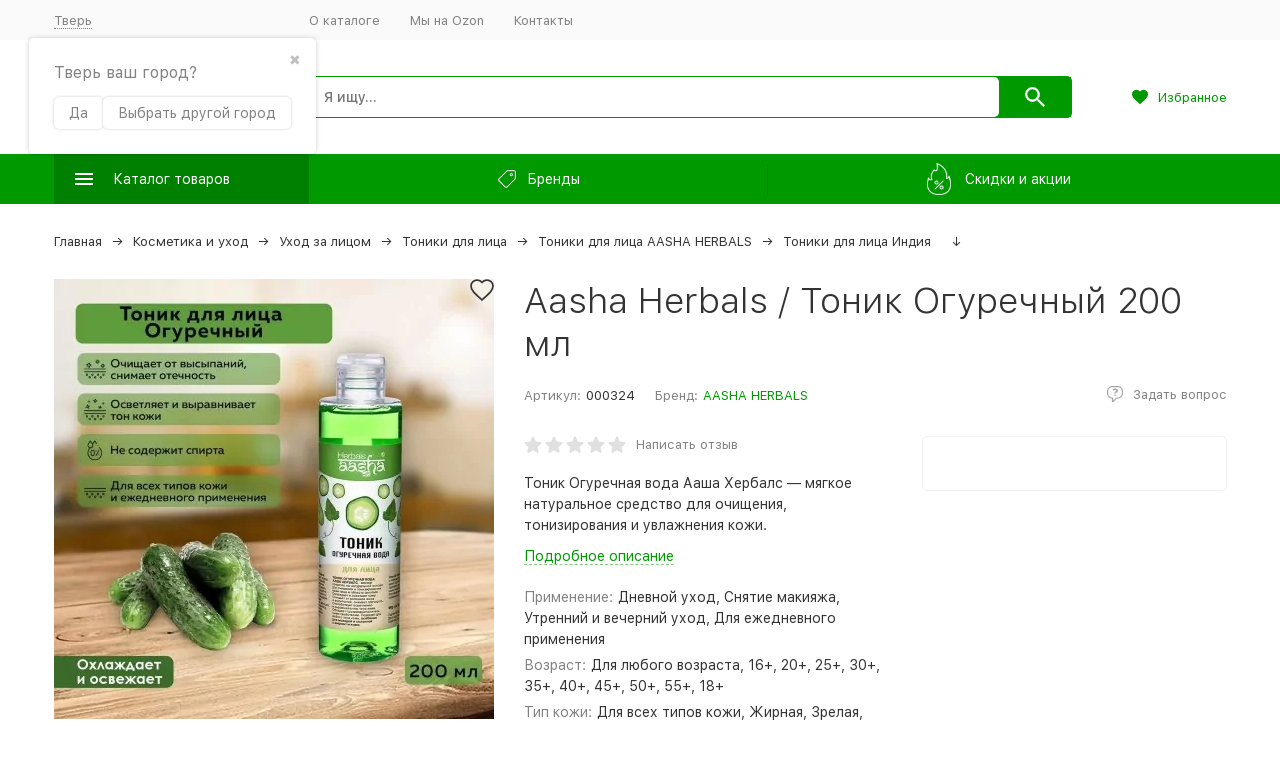

--- FILE ---
content_type: text/html; charset=utf-8
request_url: https://faraj.ru/tver/tonik-ogurechnyy-aasha-herbals-200-ml/
body_size: 40177
content:


	

	

	

	

	

	

	
<!DOCTYPE html><html lang="ru"><head prefix="og: http://ogp.me/ns# fb: http://ogp.me/ns/fb# product: http://ogp.me/ns/product#"><!-- meta --><meta http-equiv="Content-Type" content="text/html; charset=utf-8" /><meta name="viewport" content="width=device-width, initial-scale=1, maximum-scale=1" /><meta http-equiv="x-ua-compatible" content="IE=edge" /><meta name="format-detection" content="telephone=no" /><title>Aasha Herbals / Тоник Огуречный 200 мл купить в Твери</title><meta name="Description" content="✔Купить aasha Herbals / Тоник Огуречный 200 мл в Твери. Характеристики и отзывы на aasha Herbals / Тоник Огуречный 200 мл смотрите на сайте." /><meta name="Keywords" content="Aasha Herbals / Тоник Огуречный 200 мл, Тоники для лица, гидролат, Aasha Herbals, тоник, огурец, огуречный" /><link rel="canonical" href="https://faraj.ru/tver/tonik-ogurechnyy-aasha-herbals-200-ml/" /><meta name="theme-color" content="#9CC2CE"><link rel="icon" href="/favicon.ico" type="image/x-icon"><!-- css --><style>:root {--container-width: 1485px;--svg-sprite-url: url("/wa-data/public/site/themes/megashop2/svg/css-sprite.svg?v=1.12.1.21");}@media (max-width: 1502px) {:root {--container-width: calc(100vw - 17px);}}:root {--home-slider-height: 395px;--home-slider-height-adaptive: 26.599326599327vw;--home-slider-height-adaptive-ratio: 0.26599326599327;--home-slider-height-s-adaptive-ratio: 0.2831541218638;}</style><style>@media (max-width: 1199px) {body:not(.c-page__d) .r-hidden-md {display: none !important;}}</style><style>:root {--primary-color: #009900;--primary-color-hover: rgb(0,179,0);--primary-color-alpha-5: rgba(0, 153, 0, .5);--dark-color: #009900;--dark-color-alpha-5: rgba(0, 153, 0, .5);--accent-color: rgb(0,128,0);--accent-color-hover: rgb(0,102,0);--light-color: #f5f5f6;--light-color-hover: rgb(231,231,233);--footer-text-color: white;--price-with-compare-color: #ff3131;}</style><link href="/wa-content/font/ruble/arial/alsrubl-arial-regular.woff" rel="preload" as="font" type="font/woff2" crossorigin /><link href="/wa-data/public/site/themes/megashop2/assets/megashop.dependencies.main.css?v=1.12.1.21" rel="preload" as="style" onload="this.rel = 'stylesheet'"  /> <link href="/wa-data/public/site/themes/megashop2/css/megashop.bundle.all.min.css?v=1.12.1.21" rel="stylesheet" media="all" /> <link href="/wa-data/public/site/themes/megashop2/css/megashop.bundle.desktop.min.css?v=1.12.1.21" rel="stylesheet" media="screen and (min-width: 1200px)" /> <link href="/wa-data/public/site/themes/megashop2/user.css?v=1.12.1.21" rel="preload" as="style" onload="this.rel = 'stylesheet'" /> <link href="/wa-data/public/site/themes/megashop2/css/megashop.font.sf-pro-text.min.css?v=1.12.1.21" rel="preload" as="style" onload="this.rel = 'stylesheet'" /><!-- js --><script>window.megashop = {};</script> <script>window.megashop.config = {"commons":{"info_panel_html":"<div class=\"c-info-panel c-info-panel_dark\"><div class=\"l-container\"><div class=\"c-info-panel__container\"><div class=\"c-info-panel__content-container\"><\/div><div class=\"c-info-panel__close-button-container\"><span class=\"c-info-panel__close-button\"><span class=\"l-image-box\"><svg class=\"c-svg-icon \" width=\"12\" height=\"12\" fill=\"currentColor\" ><use xlink:href=\"#megashop-icon_cross\"><\/use><\/svg><\/span><\/span><\/div><\/div><\/div><\/div>","select_html":"<label class=\"c-select  \"><select class=\"c-select__control \" ><\/select><span class=\"c-select__box\"><span class=\"c-select__content\"><\/span><span class=\"c-select__arrow\"><svg class=\"c-svg-icon c-select__arrow-icon\" width=\"10\" height=\"6\" fill=\"currentColor\" ><use xlink:href=\"#megashop-icon_arrow-bottom\"><\/use><\/svg><\/span><\/span><span class=\"c-select__dropdown\"><\/span><\/label>","radio_html":"<label class=\"c-radio\"><input class=\"c-radio__control \" type=\"radio\"  value=\"1\"   \/><span class=\"c-radio__box\"><span class=\"c-radio__arrow\"><\/span><\/span><\/label>","checkbox_html":"<label class=\"c-checkbox\"><input class=\"c-checkbox__control \" type=\"checkbox\"  value=\"1\"   \/><span class=\"c-checkbox__box\"><span class=\"c-checkbox__arrow\"><\/span><\/span><\/label>","input_file_html":"<label class=\"c-input-file\"><input type=\"file\"  class=\"c-input-file__control\" \/><span class=\"c-input-file__box\"><span class=\"c-input-file__button-box\"><button class=\"c-input-file__button c-button c-button_style_inverse\" type=\"button\">\u0412\u044b\u0431\u0435\u0440\u0438\u0442\u0435 \u0444\u0430\u0439\u043b<\/button><\/span><span class=\"c-input-file__file-box\">\u0424\u0430\u0439\u043b \u043d\u0435 \u0432\u044b\u0431\u0440\u0430\u043d<\/span><\/span><\/label>","pseudo_link_icon_box_html":"<span class=\"c-pseudo-link-box   \"><span class=\"l-icon-box \"><span class=\"l-icon-box__icon\"> <\/span><span class=\"l-icon-box__content\"><span class=\"c-pseudo-link-box__link\" data-plain-text=\"0\"><\/span><\/span><\/span><\/span>","wa_url":"\/","login_url":"\/tver\/login\/","signup_url":"\/tver\/signup\/","forgotpassword_url":"\/forgotpassword\/","svg":{"symbols_sprite":"\/wa-data\/public\/site\/themes\/megashop2\/svg\/symbols-sprite.svg?v=1.12.1.21","spinner":"<span class=\"c-spinner\"><span class=\"l-image-box\"><svg class=\"c-svg-icon c-spinner__icon \" width=\"61\" height=\"61\" fill=\"light_color\" ><use xlink:href=\"#megashop-icon_spinner\"><\/use><\/svg><\/span><\/span>","trash":"<svg class=\"c-svg-icon \" width=\"16\" height=\"16\" fill=\"currentColor\" ><use xlink:href=\"#megashop-icon_trash\"><\/use><\/svg>","arrow_left":"<svg class=\"c-svg-icon \" width=\"6\" height=\"10\" fill=\"currentColor\" ><use xlink:href=\"#megashop-icon_arrow-left\"><\/use><\/svg>","arrow_right":"<svg class=\"c-svg-icon \" width=\"6\" height=\"10\" fill=\"currentColor\" ><use xlink:href=\"#megashop-icon_arrow-right\"><\/use><\/svg>","arrow_bottom":"<svg class=\"c-svg-icon \" width=\"10\" height=\"6\" fill=\"currentColor\" ><use xlink:href=\"#megashop-icon_arrow-bottom\"><\/use><\/svg>","cross":"<svg class=\"c-svg-icon \" width=\"12\" height=\"12\" fill=\"currentColor\" ><use xlink:href=\"#megashop-icon_cross\"><\/use><\/svg>","available":"<svg class=\"c-svg-icon \" width=\"16\" height=\"16\" fill=\"currentColor\" ><use xlink:href=\"#megashop-icon_available\"><\/use><\/svg>","no_available":"<svg class=\"c-svg-icon \" width=\"16\" height=\"16\" fill=\"currentColor\" ><use xlink:href=\"#megashop-icon_no-available\"><\/use><\/svg>"},"analytics":{"ym_counter":"","goals":{"add_to_cart":{"ym":"vkorziny","ga_category":"","ga_action":""},"user_reg":{"ym":"reg1","ga_category":"","ga_action":""},"add_review":{"ym":"productreviews","ga_category":"","ga_action":""},"add_to_compare":{"ym":"","ga_category":"","ga_action":""},"add_to_favorite":{"ym":"","ga_category":"","ga_action":""},"quick_view":{"ym":"","ga_category":"","ga_action":""}}},"header_variant":"2","is_cookie":false,"is_mobile":false,"catalog_onenter_timeout":500,"catalog_onleave_timeout":300,"cart_onenter_timeout":500,"cart_onleave_timeout":300,"user_is_auth":false,"ya_share_source":"yastatic"},"language":{"item":"\u0448\u0442.","\u0413\u043e\u0434":"\u0413\u043e\u0434","\u0421\u043c\u0435\u043d\u0438\u0442\u044c \u043f\u0430\u0440\u043e\u043b\u044c":"\u0421\u043c\u0435\u043d\u0438\u0442\u044c \u043f\u0430\u0440\u043e\u043b\u044c","\u0424\u0430\u0439\u043b \u043d\u0435 \u0432\u044b\u0431\u0440\u0430\u043d":"\u0424\u0430\u0439\u043b \u043d\u0435 \u0432\u044b\u0431\u0440\u0430\u043d","\u0412\u0445\u043e\u0434 \u043d\u0430 \u0441\u0430\u0439\u0442":"\u0412\u0445\u043e\u0434 \u043d\u0430 \u0441\u0430\u0439\u0442","message_max_count":"\u0418\u0437\u0432\u0438\u043d\u0438\u0442\u0435, \u043d\u043e \u0432 \u043d\u0430\u043b\u0438\u0447\u0438\u0438 \u0442\u043e\u043b\u044c\u043a\u043e %sku_count% \u0435\u0434\u0438\u043d\u0438\u0446 \u0442\u043e\u0432\u0430\u0440\u0430 %sku_name%. \u0412\u044b \u043c\u043e\u0436\u0435\u0442\u0435 \u0434\u043e\u0431\u0430\u0432\u0438\u0442\u044c \u0432 \u043a\u043e\u0440\u0437\u0438\u043d\u0443 \u0435\u0449\u0451 %max_sku_quantity%.","message_max_count_in_cart":"\u0418\u0437\u0432\u0438\u043d\u0438\u0442\u0435, \u043d\u043e \u0432 \u043d\u0430\u043b\u0438\u0447\u0438\u0438 \u0442\u043e\u043b\u044c\u043a\u043e %sku_count% \u0435\u0434\u0438\u043d\u0438\u0446 \u0442\u043e\u0432\u0430\u0440\u0430 %sku_name%, \u0438 \u0432\u0441\u0435 \u043e\u043d\u0438 \u0443\u0436\u0435 \u0432 \u0432\u0430\u0448\u0435\u0439 \u043a\u043e\u0440\u0437\u0438\u043d\u0435 \u043f\u043e\u043a\u0443\u043f\u043e\u043a."},"shop":{"home_url":"\/tver\/","search_url":"\/tver\/search\/","cart_url":"\/tver\/order\/","cart_add_url":"\/tver\/cart\/add\/","cart_save_url":"\/tver\/cart\/save\/","cart_delete_url":"\/tver\/cart\/delete\/","compare_url":"\/tver\/compare\/","compare_id_url":"\/tver\/compare\/{$id}\/","compare_url_variant":"default","data_regions_url":"\/tver\/data\/regions\/","data_shipping_url":"\/tver\/data\/shipping\/","search_query":"","to_toggle_cart_button":false,"zero_price_text":"","is_enabled_2x":1,"is_enabled_srcset":true,"change_url_by_sku":false,"path":[],"add_affiliate_bonus_string":"\u042d\u0442\u043e\u0442 \u0437\u0430\u043a\u0430\u0437 \u0434\u043e\u0431\u0430\u0432\u0438\u0442 \\<strong\\>\\+(.*) \u0431\u043e\u043d\u0443\u0441\u043d\u044b\u0445 \u0431\u0430\u043b\u043b\u043e\u0432\\<\/strong\\>, \u043a\u043e\u0442\u043e\u0440\u044b\u0435 \u0432\u044b \u0437\u0430\u0442\u0435\u043c \u0441\u043c\u043e\u0436\u0435\u0442\u0435 \u0438\u0441\u043f\u043e\u043b\u044c\u0437\u043e\u0432\u0430\u0442\u044c \u0434\u043b\u044f \u043f\u043e\u043b\u0443\u0447\u0435\u043d\u0438\u044f \u0434\u043e\u043f\u043e\u043b\u043d\u0438\u0442\u0435\u043b\u044c\u043d\u044b\u0445 \u0441\u043a\u0438\u0434\u043e\u043a\\.","currency_info":{"RUB":{"code":"RUB","sign":"\u0440\u0443\u0431.","sign_html":"<span class=\"ruble\">\u0440\u0443\u0431.<\/span>","sign_position":1,"sign_delim":" ","decimal_point":",","frac_digits":"2","thousands_sep":" "}},"currency":"RUB","primary_currency":"RUB","add_to_cart_effect":"fly","slider_breakpoints":{"reviews_thumbs":{"10000":{"slidesPerView":4},"1485":{"slidesPerView":4},"1199":{"slidesPerView":3,"spaceBetween":30},"855":{"slidesPerView":2,"spaceBetween":30},"550":{"slidesPerView":1,"spaceBetween":30}},"brands_thumbs":{"1199":{"slidesPerView":4},"767":{"slidesPerView":1}},"posts_thumbs":{"10000":{"slidesPerView":5},"1485":{"slidesPerView":4},"1199":{"slidesPerView":4,"spaceBetween":30},"1000":{"spaceBetween":15},"768":{"slidesPerView":3,"spaceBetween":15},"555":{"slidesPerView":2,"spaceBetween":15},"424":{"slidesPerView":1}},"products_thumbs":{"1485":{"slidesPerView":5,"spaceBetween":15},"1400":{"slidesPerView":4,"spaceBetween":30},"1199":{"slidesPerView":3,"spaceBetween":30},"855":{"slidesPerView":2,"spaceBetween":30},"550":{"slidesPerView":1,"spaceBetween":30}},"products_thumbs_cols":{"1485":{"slidesPerView":5,"spaceBetween":15},"1400":{"slidesPerView":4,"spaceBetween":30},"1199":{"slidesPerView":3,"spaceBetween":30},"767":{"slidesPerView":2,"spaceBetween":30},"550":{"slidesPerView":2,"spaceBetween":30},"440":{"slidesPerView":2,"spaceBetween":15},"380":{"slidesPerView":2,"spaceBetween":10},"374":{"slidesPerView":2,"spaceBetween":6}},"products_thumbs_compact":{"440":{"slidesPerView":1}}},"images_sizes":{"thumbs":{"375":345,"425":393,"767":360},"m-thumbs":{"425":195,"560":260,"767":360}}},"photos":{"slider_breakpoints":{"photo_page":{"991":{"slidesPerView":4,"spaceBetween":10}}}}};</script><script>window.megashop.shop = {};</script><script>window.megashop.blog = {};</script><script>window.megashop.photos = {};</script><script src="/wa-data/public/site/themes/megashop2/assets/megashop.dependencies.commons.js?v=1.12.1.21"></script><script src="/wa-data/public/site/themes/megashop2/assets/megashop.dependencies.main.js?v=1.12.1.21"></script><script src="/wa-data/public/site/themes/megashop2/js/megashop.common.min.js?v=1.12.1.21"></script><script src="/wa-data/public/site/themes/megashop2/js/vendor/fontawesome/fontawesome.js?v=1.12.1.21"></script><script src="/wa-data/public/site/themes/megashop2/js/vendor/jquery.mask.min.js?v=1.12.1.21"></script><script src="/wa-data/public/site/themes/megashop2/assets/megashop.dependencies.secondary.js?v=1.12.1.21" defer></script><script src="/wa-data/public/site/themes/megashop2/js/megashop.site.min.js?v=1.12.1.21" defer></script><script src="/wa-data/public/shop/themes/megashop2/js/megashop.shop.min.js?v=1.12.1.21" defer></script><script src="/wa-data/public/blog/themes/megashop2/js/megashop.blog.min.js?v=1.12.1.21" defer></script><script src="/wa-apps/photos/themes/megashop2/js/megashop.photos.min.js?v=1.12.1.21" defer></script><script src="https://yastatic.net/es5-shims/0.0.2/es5-shims.min.js?v=1.12.1.21" defer></script><script src="https://yastatic.net/share2/share.js?v=1.12.1.21" defer></script><script src="/wa-data/public/site/themes/megashop2/js/vendor/fontawesome/solid.js?v=1.12.1.21" async></script><script>window.megashop && window.megashop.Svg ? window.megashop.Svg.load() : document.addEventListener('DOMContentLoaded', function () {window.megashop.Svg.load();});</script><meta property="og:type" content="website">
<meta property="og:title" content="Aasha Herbals / Тоник Огуречный 200 мл купить в Твери">
<meta property="og:description" content="✔Купить aasha Herbals / Тоник Огуречный 200 мл в Твери. Характеристики и отзывы на aasha Herbals / Тоник Огуречный 200 мл смотрите на сайте.">
<meta property="og:image" content="https://faraj.ru/wa-data/public/shop/products/00/webp/73/40/14073/images/22379/22379.750x0.webp">
<meta property="og:url" content="https://faraj.ru/tver/tonik-ogurechnyy-aasha-herbals-200-ml/">
<meta property="product:price:amount" content="342">
<meta property="product:price:currency" content="RUB">
<!-- plugin hook: 'frontend_head' --><!-- frontend_head.autobadge-plugin --><style class="autobadge-inline-css" data-targets="">.autobadge-pl{opacity:0;}</style><script>(function($){$(function(){$.autobadgeFrontend.init({update:'/tver/autobadge/update/',forceParentVisible:'',delayLoading:'1',delayLoadingAjax:'1',forceParentRelative:'1',showLoader:'1'});});})(jQuery);</script><!-- frontend_head.seofilter-plugin --><!-- frontend_head.regions-plugin -->
<script src="/wa-apps/shop/plugins/regions/js/regions.js?v=3.0.6" defer></script>


    <link rel="stylesheet" href="/wa-apps/shop/plugins/regions/css/default.css?v=3.0.6" />
    <script src="/wa-apps/shop/plugins/regions/js/default.js?v=3.0.6" defer></script>

    <link rel="stylesheet" href="https://cdn.jsdelivr.net/npm/suggestions-jquery@22.6.0/dist/css/suggestions.min.css" />
    <script src="https://cdn.jsdelivr.net/npm/suggestions-jquery@22.6.0/dist/js/jquery.suggestions.min.js" defer></script>

<script>
    window.shop_plugins_regions = {"window_html":"<div class=\"shop-regions-window-wrapper\">\n    <div class=\"shop-regions-window-wrapper__window-wrapper\">\n        <div class=\"shop-regions-window-wrapper__window shop-regions-window shop-regions-window_with-popular\">\n            <div class=\"shop-regions-window-wrapper__close-btn shop-regions-window__close-btn\">\u2716<\/div>\n            <div class=\"shop-regions-window__header\">\u0423\u043a\u0430\u0436\u0438\u0442\u0435 \u0441\u0432\u043e\u0439 \u0433\u043e\u0440\u043e\u0434<\/div>\n            <div class=\"shop-regions-window__sub-header\">\u041e\u0442 \u044d\u0442\u043e\u0433\u043e \u0437\u0430\u0432\u0438\u0441\u0438\u0442 \u0441\u0442\u043e\u0438\u043c\u043e\u0441\u0442\u044c \u0434\u043e\u0441\u0442\u0430\u0432\u043a\u0438 \u0438 \u0432\u0430\u0440\u0438\u0430\u043d\u0442\u044b \u043e\u043f\u043b\u0430\u0442\u044b \u0432 \u0432\u0430\u0448 \u0440\u0435\u0433\u0438\u043e\u043d<\/div>\n                            <div class=\"shop-regions-window__search shop-regions-window-search\">\n                    <input type=\"text\" class=\"shop-regions-window-search__input\" placeholder=\"\u041d\u0430\u0447\u043d\u0438\u0442\u0435 \u0432\u0432\u043e\u0434\u0438\u0442\u044c \u043d\u0430\u0437\u0432\u0430\u043d\u0438\u0435 \u0433\u043e\u0440\u043e\u0434\u0430..\" \/>\n                    <span class=\"shop-regions-window-search__clear-btn\">\u2716<\/span>\n                <\/div>\n            \n            \n                                        \n            \n                                                                \n                                    <div class=\"shop-regions-window__cities shop-regions-popular-cities-block\">\n                        <div class=\"shop-regions-popular-cities-block__popular-cities shop-regions-cities-block\">\n                            <div class=\"shop-regions-cities-block__header\">\u041f\u043e\u043f\u0443\u043b\u044f\u0440\u043d\u044b\u0435 \u0433\u043e\u0440\u043e\u0434\u0430<\/div>\n                                \n    <div class=\"shop-regions-cities-block__cities shop-regions-cities \">\n                \n                    <div class=\"shop-regions-cities__column\">\n                                    <div class=\"shop-regions-cities__city-row\">\n                                                <span\n                                class=\"shop-regions-cities__city\"\n                                data-city-id=\"15\"\n                        >\n                            \u0412\u043e\u043b\u0433\u043e\u0433\u0440\u0430\u0434\n                        <\/span>\n                    <\/div>\n                                    <div class=\"shop-regions-cities__city-row\">\n                                                <span\n                                class=\"shop-regions-cities__city\"\n                                data-city-id=\"6\"\n                        >\n                            \u0415\u043a\u0430\u0442\u0435\u0440\u0438\u043d\u0431\u0443\u0440\u0433\n                        <\/span>\n                    <\/div>\n                                    <div class=\"shop-regions-cities__city-row\">\n                                                <span\n                                class=\"shop-regions-cities__city\"\n                                data-city-id=\"9\"\n                        >\n                            \u041a\u0440\u0430\u0441\u043d\u043e\u0434\u0430\u0440\n                        <\/span>\n                    <\/div>\n                                    <div class=\"shop-regions-cities__city-row\">\n                                                <span\n                                class=\"shop-regions-cities__city\"\n                                data-city-id=\"14\"\n                        >\n                            \u041a\u0440\u0430\u0441\u043d\u043e\u044f\u0440\u0441\u043a\n                        <\/span>\n                    <\/div>\n                            <\/div>\n                    <div class=\"shop-regions-cities__column\">\n                                    <div class=\"shop-regions-cities__city-row\">\n                                                <span\n                                class=\"shop-regions-cities__city\"\n                                data-city-id=\"2\"\n                        >\n                            \u041c\u043e\u0441\u043a\u0432\u0430\n                        <\/span>\n                    <\/div>\n                                    <div class=\"shop-regions-cities__city-row\">\n                                                <span\n                                class=\"shop-regions-cities__city\"\n                                data-city-id=\"3\"\n                        >\n                            \u041d\u0438\u0436\u043d\u0438\u0439 \u041d\u043e\u0432\u0433\u043e\u0440\u043e\u0434\n                        <\/span>\n                    <\/div>\n                                    <div class=\"shop-regions-cities__city-row\">\n                                                <span\n                                class=\"shop-regions-cities__city\"\n                                data-city-id=\"12\"\n                        >\n                            \u041d\u043e\u0432\u043e\u0441\u0438\u0431\u0438\u0440\u0441\u043a\n                        <\/span>\n                    <\/div>\n                                    <div class=\"shop-regions-cities__city-row\">\n                                                <span\n                                class=\"shop-regions-cities__city\"\n                                data-city-id=\"4\"\n                        >\n                            \u0420\u043e\u0441\u0442\u043e\u0432-\u043d\u0430-\u0414\u043e\u043d\u0443\n                        <\/span>\n                    <\/div>\n                            <\/div>\n                    <div class=\"shop-regions-cities__column\">\n                                    <div class=\"shop-regions-cities__city-row\">\n                                                <span\n                                class=\"shop-regions-cities__city\"\n                                data-city-id=\"13\"\n                        >\n                            \u0421\u0430\u043c\u0430\u0440\u0430\n                        <\/span>\n                    <\/div>\n                                    <div class=\"shop-regions-cities__city-row\">\n                                                <span\n                                class=\"shop-regions-cities__city\"\n                                data-city-id=\"1\"\n                        >\n                            \u0421\u0430\u043d\u043a\u0442-\u041f\u0435\u0442\u0435\u0440\u0431\u0443\u0440\u0433\n                        <\/span>\n                    <\/div>\n                                    <div class=\"shop-regions-cities__city-row\">\n                                                <span\n                                class=\"shop-regions-cities__city\"\n                                data-city-id=\"11\"\n                        >\n                            \u0422\u044e\u043c\u0435\u043d\u044c\n                        <\/span>\n                    <\/div>\n                                    <div class=\"shop-regions-cities__city-row\">\n                                                <span\n                                class=\"shop-regions-cities__city\"\n                                data-city-id=\"5\"\n                        >\n                            \u0427\u0435\u043b\u044f\u0431\u0438\u043d\u0441\u043a\n                        <\/span>\n                    <\/div>\n                            <\/div>\n                <div class=\"shop-regions-cities__not-found-text\">\n            \u0413\u043e\u0440\u043e\u0434 \u043d\u0435 \u043d\u0430\u0439\u0434\u0435\u043d\n        <\/div>\n    <\/div>\n\n                            <div class=\"shop-regions-cities-block__footer\">\n                                <span class=\"shop-regions-popular-cities-block__show-all-cities-btn shop-regions-action-link\">\u041f\u043e\u043a\u0430\u0437\u0430\u0442\u044c \u0432\u0441\u0435 \u0433\u043e\u0440\u043e\u0434\u0430 (161)<\/span>\n                                <span class=\"shop-regions-popular-cities-block__hide-all-cities-btn shop-regions-action-link\">\u0421\u043a\u0440\u044b\u0442\u044c \u0432\u0441\u0435 \u0433\u043e\u0440\u043e\u0434\u0430<\/span>\n                            <\/div>\n                        <\/div>\n                        <div class=\"shop-regions-popular-cities-block__all-cities\">\n                                        <div class=\" shop-regions-cities-block\">\n            <div class=\"shop-regions-cities-block__header\">\u0412\u0441\u0435 \u0433\u043e\u0440\u043e\u0434\u0430<\/div>\n                \n    <div class=\"shop-regions-cities-block__cities shop-regions-cities shop-regions-cities_letter\">\n                                    \n                    <div class=\"shop-regions-cities__column\">\n                                    <div class=\"shop-regions-cities__city-row\">\n                                                    \n                                                            <span class=\"shop-regions-cities__city-letter\">\n                                    \u0410\n                                <\/span>\n                            \n                                                                            <span\n                                class=\"shop-regions-cities__city\"\n                                data-city-id=\"101\"\n                        >\n                            \u0410\u0431\u0430\u043a\u0430\u043d\n                        <\/span>\n                    <\/div>\n                                    <div class=\"shop-regions-cities__city-row\">\n                                                    \n                            \n                                                                            <span\n                                class=\"shop-regions-cities__city\"\n                                data-city-id=\"118\"\n                        >\n                            \u0410\u043b\u043c\u0430\u0442\u044b\n                        <\/span>\n                    <\/div>\n                                    <div class=\"shop-regions-cities__city-row\">\n                                                    \n                            \n                                                                            <span\n                                class=\"shop-regions-cities__city\"\n                                data-city-id=\"111\"\n                        >\n                            \u0410\u043b\u044c\u043c\u0435\u0442\u044c\u0435\u0432\u0441\u043a\n                        <\/span>\n                    <\/div>\n                                    <div class=\"shop-regions-cities__city-row\">\n                                                    \n                            \n                                                                            <span\n                                class=\"shop-regions-cities__city\"\n                                data-city-id=\"85\"\n                        >\n                            \u0410\u043d\u0433\u0430\u0440\u0441\u043a\n                        <\/span>\n                    <\/div>\n                                    <div class=\"shop-regions-cities__city-row\">\n                                                    \n                            \n                                                                            <span\n                                class=\"shop-regions-cities__city\"\n                                data-city-id=\"122\"\n                        >\n                            \u0410\u0440\u0437\u0430\u043c\u0430\u0441\n                        <\/span>\n                    <\/div>\n                                    <div class=\"shop-regions-cities__city-row\">\n                                                    \n                            \n                                                                            <span\n                                class=\"shop-regions-cities__city\"\n                                data-city-id=\"98\"\n                        >\n                            \u0410\u0440\u043c\u0430\u0432\u0438\u0440\n                        <\/span>\n                    <\/div>\n                                    <div class=\"shop-regions-cities__city-row\">\n                                                    \n                            \n                                                                            <span\n                                class=\"shop-regions-cities__city\"\n                                data-city-id=\"53\"\n                        >\n                            \u0410\u0440\u0445\u0430\u043d\u0433\u0435\u043b\u044c\u0441\u043a\n                        <\/span>\n                    <\/div>\n                                    <div class=\"shop-regions-cities__city-row\">\n                                                    \n                            \n                                                                            <span\n                                class=\"shop-regions-cities__city\"\n                                data-city-id=\"31\"\n                        >\n                            \u0410\u0441\u0442\u0440\u0430\u0445\u0430\u043d\u044c\n                        <\/span>\n                    <\/div>\n                                    <div class=\"shop-regions-cities__city-row\">\n                                                    \n                            \n                                                                            <span\n                                class=\"shop-regions-cities__city\"\n                                data-city-id=\"120\"\n                        >\n                            \u0410\u0447\u0438\u043d\u0441\u043a\n                        <\/span>\n                    <\/div>\n                                    <div class=\"shop-regions-cities__city-row\">\n                                                    \n                                                            <span class=\"shop-regions-cities__city-letter\">\n                                    \u0411\n                                <\/span>\n                            \n                                                                            <span\n                                class=\"shop-regions-cities__city\"\n                                data-city-id=\"97\"\n                        >\n                            \u0411\u0430\u043b\u0430\u043a\u043e\u0432\u043e\n                        <\/span>\n                    <\/div>\n                                    <div class=\"shop-regions-cities__city-row\">\n                                                    \n                            \n                                                                            <span\n                                class=\"shop-regions-cities__city\"\n                                data-city-id=\"38\"\n                        >\n                            \u0411\u0430\u043b\u0430\u0448\u0438\u0445\u0430\n                        <\/span>\n                    <\/div>\n                                    <div class=\"shop-regions-cities__city-row\">\n                                                    \n                            \n                                                                            <span\n                                class=\"shop-regions-cities__city\"\n                                data-city-id=\"21\"\n                        >\n                            \u0411\u0430\u0440\u043d\u0430\u0443\u043b\n                        <\/span>\n                    <\/div>\n                                    <div class=\"shop-regions-cities__city-row\">\n                                                    \n                            \n                                                                            <span\n                                class=\"shop-regions-cities__city\"\n                                data-city-id=\"123\"\n                        >\n                            \u0411\u0430\u0442\u0430\u0439\u0441\u043a\n                        <\/span>\n                    <\/div>\n                                    <div class=\"shop-regions-cities__city-row\">\n                                                    \n                            \n                                                                            <span\n                                class=\"shop-regions-cities__city\"\n                                data-city-id=\"48\"\n                        >\n                            \u0411\u0435\u043b\u0433\u043e\u0440\u043e\u0434\n                        <\/span>\n                    <\/div>\n                                    <div class=\"shop-regions-cities__city-row\">\n                                                    \n                            \n                                                                            <span\n                                class=\"shop-regions-cities__city\"\n                                data-city-id=\"125\"\n                        >\n                            \u0411\u0435\u0440\u0435\u0437\u043d\u0438\u043a\u0438\n                        <\/span>\n                    <\/div>\n                                    <div class=\"shop-regions-cities__city-row\">\n                                                    \n                            \n                                                                            <span\n                                class=\"shop-regions-cities__city\"\n                                data-city-id=\"93\"\n                        >\n                            \u0411\u0438\u0439\u0441\u043a\n                        <\/span>\n                    <\/div>\n                                    <div class=\"shop-regions-cities__city-row\">\n                                                    \n                            \n                                                                            <span\n                                class=\"shop-regions-cities__city\"\n                                data-city-id=\"87\"\n                        >\n                            \u0411\u043b\u0430\u0433\u043e\u0432\u0435\u0449\u0435\u043d\u0441\u043a\n                        <\/span>\n                    <\/div>\n                                    <div class=\"shop-regions-cities__city-row\">\n                                                    \n                            \n                                                                            <span\n                                class=\"shop-regions-cities__city\"\n                                data-city-id=\"83\"\n                        >\n                            \u0411\u0440\u0430\u0442\u0441\u043a\n                        <\/span>\n                    <\/div>\n                                    <div class=\"shop-regions-cities__city-row\">\n                                                    \n                            \n                                                                            <span\n                                class=\"shop-regions-cities__city\"\n                                data-city-id=\"47\"\n                        >\n                            \u0411\u0440\u044f\u043d\u0441\u043a\n                        <\/span>\n                    <\/div>\n                                    <div class=\"shop-regions-cities__city-row\">\n                                                    \n                                                            <span class=\"shop-regions-cities__city-letter\">\n                                    \u0412\n                                <\/span>\n                            \n                                                                            <span\n                                class=\"shop-regions-cities__city\"\n                                data-city-id=\"89\"\n                        >\n                            \u0412\u0435\u043b\u0438\u043a\u0438\u0439 \u041d\u043e\u0432\u0433\u043e\u0440\u043e\u0434\n                        <\/span>\n                    <\/div>\n                                    <div class=\"shop-regions-cities__city-row\">\n                                                    \n                            \n                                                                            <span\n                                class=\"shop-regions-cities__city\"\n                                data-city-id=\"10\"\n                        >\n                            \u0412\u043b\u0430\u0434\u0438\u0432\u043e\u0441\u0442\u043e\u043a\n                        <\/span>\n                    <\/div>\n                                    <div class=\"shop-regions-cities__city-row\">\n                                                    \n                            \n                                                                            <span\n                                class=\"shop-regions-cities__city\"\n                                data-city-id=\"63\"\n                        >\n                            \u0412\u043b\u0430\u0434\u0438\u043a\u0430\u0432\u043a\u0430\u0437\n                        <\/span>\n                    <\/div>\n                                    <div class=\"shop-regions-cities__city-row\">\n                                                    \n                            \n                                                                            <span\n                                class=\"shop-regions-cities__city\"\n                                data-city-id=\"50\"\n                        >\n                            \u0412\u043b\u0430\u0434\u0438\u043c\u0438\u0440\n                        <\/span>\n                    <\/div>\n                                    <div class=\"shop-regions-cities__city-row\">\n                                                    \n                            \n                                                                            <span\n                                class=\"shop-regions-cities__city\"\n                                data-city-id=\"15\"\n                        >\n                            \u0412\u043e\u043b\u0433\u043e\u0433\u0440\u0430\u0434\n                        <\/span>\n                    <\/div>\n                                    <div class=\"shop-regions-cities__city-row\">\n                                                    \n                            \n                                                                            <span\n                                class=\"shop-regions-cities__city\"\n                                data-city-id=\"105\"\n                        >\n                            \u0412\u043e\u043b\u0433\u043e\u0434\u043e\u043d\u0441\u043a\n                        <\/span>\n                    <\/div>\n                                    <div class=\"shop-regions-cities__city-row\">\n                                                    \n                            \n                                                                            <span\n                                class=\"shop-regions-cities__city\"\n                                data-city-id=\"57\"\n                        >\n                            \u0412\u043e\u043b\u0436\u0441\u043a\u0438\u0439\n                        <\/span>\n                    <\/div>\n                                    <div class=\"shop-regions-cities__city-row\">\n                                                    \n                            \n                                                                            <span\n                                class=\"shop-regions-cities__city\"\n                                data-city-id=\"61\"\n                        >\n                            \u0412\u043e\u043b\u043e\u0433\u0434\u0430\n                        <\/span>\n                    <\/div>\n                                    <div class=\"shop-regions-cities__city-row\">\n                                                    \n                            \n                                                                            <span\n                                class=\"shop-regions-cities__city\"\n                                data-city-id=\"18\"\n                        >\n                            \u0412\u043e\u0440\u043e\u043d\u0435\u0436\n                        <\/span>\n                    <\/div>\n                                    <div class=\"shop-regions-cities__city-row\">\n                                                    \n                                                            <span class=\"shop-regions-cities__city-letter\">\n                                    \u0413\n                                <\/span>\n                            \n                                                                            <span\n                                class=\"shop-regions-cities__city\"\n                                data-city-id=\"67\"\n                        >\n                            \u0413\u0440\u043e\u0437\u043d\u044b\u0439\n                        <\/span>\n                    <\/div>\n                                    <div class=\"shop-regions-cities__city-row\">\n                                                    \n                                                            <span class=\"shop-regions-cities__city-letter\">\n                                    \u0414\n                                <\/span>\n                            \n                                                                            <span\n                                class=\"shop-regions-cities__city\"\n                                data-city-id=\"82\"\n                        >\n                            \u0414\u0437\u0435\u0440\u0436\u0438\u043d\u0441\u043a\n                        <\/span>\n                    <\/div>\n                                    <div class=\"shop-regions-cities__city-row\">\n                                                    \n                            \n                                                                            <span\n                                class=\"shop-regions-cities__city\"\n                                data-city-id=\"128\"\n                        >\n                            \u0414\u0438\u043c\u0438\u0442\u0440\u043e\u0432\u0433\u0440\u0430\u0434\n                        <\/span>\n                    <\/div>\n                                    <div class=\"shop-regions-cities__city-row\">\n                                                    \n                            \n                                                                            <span\n                                class=\"shop-regions-cities__city\"\n                                data-city-id=\"129\"\n                        >\n                            \u0414\u043e\u043b\u0433\u043e\u043f\u0440\u0443\u0434\u043d\u044b\u0439\n                        <\/span>\n                    <\/div>\n                                    <div class=\"shop-regions-cities__city-row\">\n                                                    \n                            \n                                                                            <span\n                                class=\"shop-regions-cities__city\"\n                                data-city-id=\"130\"\n                        >\n                            \u0414\u043e\u043c\u043e\u0434\u0435\u0434\u043e\u0432\u043e\n                        <\/span>\n                    <\/div>\n                                    <div class=\"shop-regions-cities__city-row\">\n                                                    \n                                                            <span class=\"shop-regions-cities__city-letter\">\n                                    \u0415\n                                <\/span>\n                            \n                                                                            <span\n                                class=\"shop-regions-cities__city\"\n                                data-city-id=\"134\"\n                        >\n                            \u0415\u0432\u043f\u0430\u0442\u043e\u0440\u0438\u044f\n                        <\/span>\n                    <\/div>\n                                    <div class=\"shop-regions-cities__city-row\">\n                                                    \n                            \n                                                                            <span\n                                class=\"shop-regions-cities__city\"\n                                data-city-id=\"6\"\n                        >\n                            \u0415\u043a\u0430\u0442\u0435\u0440\u0438\u043d\u0431\u0443\u0440\u0433\n                        <\/span>\n                    <\/div>\n                                    <div class=\"shop-regions-cities__city-row\">\n                                                    \n                            \n                                                                            <span\n                                class=\"shop-regions-cities__city\"\n                                data-city-id=\"133\"\n                        >\n                            \u0415\u0441\u0441\u0435\u043d\u0442\u0443\u043a\u0438\n                        <\/span>\n                    <\/div>\n                                    <div class=\"shop-regions-cities__city-row\">\n                                                    \n                                                            <span class=\"shop-regions-cities__city-letter\">\n                                    \u0416\n                                <\/span>\n                            \n                                                                            <span\n                                class=\"shop-regions-cities__city\"\n                                data-city-id=\"64\"\n                        >\n                            \u0416\u0435\u043b\u0435\u0437\u043d\u043e\u0433\u043e\u0440\u0441\u043a\n                        <\/span>\n                    <\/div>\n                                    <div class=\"shop-regions-cities__city-row\">\n                                                    \n                            \n                                                                            <span\n                                class=\"shop-regions-cities__city\"\n                                data-city-id=\"169\"\n                        >\n                            \u0416\u0443\u043a\u043e\u0432\u0441\u043a\u0438\u0439\n                        <\/span>\n                    <\/div>\n                                    <div class=\"shop-regions-cities__city-row\">\n                                                    \n                                                            <span class=\"shop-regions-cities__city-letter\">\n                                    \u0417\n                                <\/span>\n                            \n                                                                            <span\n                                class=\"shop-regions-cities__city\"\n                                data-city-id=\"109\"\n                        >\n                            \u0417\u043b\u0430\u0442\u043e\u0443\u0441\u0442\n                        <\/span>\n                    <\/div>\n                                    <div class=\"shop-regions-cities__city-row\">\n                                                    \n                                                            <span class=\"shop-regions-cities__city-letter\">\n                                    \u0418\n                                <\/span>\n                            \n                                                                            <span\n                                class=\"shop-regions-cities__city\"\n                                data-city-id=\"46\"\n                        >\n                            \u0418\u0432\u0430\u043d\u043e\u0432\u043e\n                        <\/span>\n                    <\/div>\n                                    <div class=\"shop-regions-cities__city-row\">\n                                                    \n                            \n                                                                            <span\n                                class=\"shop-regions-cities__city\"\n                                data-city-id=\"20\"\n                        >\n                            \u0418\u0436\u0435\u0432\u0441\u043a\n                        <\/span>\n                    <\/div>\n                                    <div class=\"shop-regions-cities__city-row\">\n                                                    \n                            \n                                                                            <span\n                                class=\"shop-regions-cities__city\"\n                                data-city-id=\"23\"\n                        >\n                            \u0418\u0440\u043a\u0443\u0442\u0441\u043a\n                        <\/span>\n                    <\/div>\n                                    <div class=\"shop-regions-cities__city-row\">\n                                                    \n                                                            <span class=\"shop-regions-cities__city-letter\">\n                                    \u0419\n                                <\/span>\n                            \n                                                                            <span\n                                class=\"shop-regions-cities__city\"\n                                data-city-id=\"74\"\n                        >\n                            \u0419\u043e\u0448\u043a\u0430\u0440-\u041e\u043b\u0430\n                        <\/span>\n                    <\/div>\n                                    <div class=\"shop-regions-cities__city-row\">\n                                                    \n                                                            <span class=\"shop-regions-cities__city-letter\">\n                                    \u041a\n                                <\/span>\n                            \n                                                                            <span\n                                class=\"shop-regions-cities__city\"\n                                data-city-id=\"7\"\n                        >\n                            \u041a\u0430\u0437\u0430\u043d\u044c\n                        <\/span>\n                    <\/div>\n                                    <div class=\"shop-regions-cities__city-row\">\n                                                    \n                            \n                                                                            <span\n                                class=\"shop-regions-cities__city\"\n                                data-city-id=\"39\"\n                        >\n                            \u041a\u0430\u043b\u0438\u043d\u0438\u043d\u0433\u0440\u0430\u0434\n                        <\/span>\n                    <\/div>\n                                    <div class=\"shop-regions-cities__city-row\">\n                                                    \n                            \n                                                                            <span\n                                class=\"shop-regions-cities__city\"\n                                data-city-id=\"54\"\n                        >\n                            \u041a\u0430\u043b\u0443\u0433\u0430\n                        <\/span>\n                    <\/div>\n                                    <div class=\"shop-regions-cities__city-row\">\n                                                    \n                            \n                                                                            <span\n                                class=\"shop-regions-cities__city\"\n                                data-city-id=\"107\"\n                        >\n                            \u041a\u0430\u043c\u0435\u043d\u0441\u043a-\u0423\u0440\u0430\u043b\u044c\u0441\u043a\u0438\u0439\n                        <\/span>\n                    <\/div>\n                                    <div class=\"shop-regions-cities__city-row\">\n                                                    \n                            \n                                                                            <span\n                                class=\"shop-regions-cities__city\"\n                                data-city-id=\"137\"\n                        >\n                            \u041a\u0430\u0441\u043f\u0438\u0439\u0441\u043a\n                        <\/span>\n                    <\/div>\n                                    <div class=\"shop-regions-cities__city-row\">\n                                                    \n                            \n                                                                            <span\n                                class=\"shop-regions-cities__city\"\n                                data-city-id=\"29\"\n                        >\n                            \u041a\u0435\u043c\u0435\u0440\u043e\u0432\u043e\n                        <\/span>\n                    <\/div>\n                                    <div class=\"shop-regions-cities__city-row\">\n                                                    \n                            \n                                                                            <span\n                                class=\"shop-regions-cities__city\"\n                                data-city-id=\"138\"\n                        >\n                            \u041a\u0435\u0440\u0447\u044c\n                        <\/span>\n                    <\/div>\n                                    <div class=\"shop-regions-cities__city-row\">\n                                                    \n                            \n                                                                            <span\n                                class=\"shop-regions-cities__city\"\n                                data-city-id=\"35\"\n                        >\n                            \u041a\u0438\u0440\u043e\u0432\n                        <\/span>\n                    <\/div>\n                                    <div class=\"shop-regions-cities__city-row\">\n                                                    \n                            \n                                                                            <span\n                                class=\"shop-regions-cities__city\"\n                                data-city-id=\"139\"\n                        >\n                            \u041a\u0438\u0441\u043b\u043e\u0432\u043e\u0434\u0441\u043a\n                        <\/span>\n                    <\/div>\n                                    <div class=\"shop-regions-cities__city-row\">\n                                                    \n                            \n                                                                            <span\n                                class=\"shop-regions-cities__city\"\n                                data-city-id=\"143\"\n                        >\n                            \u041a\u043e\u0432\u0440\u043e\u0432\n                        <\/span>\n                    <\/div>\n                                    <div class=\"shop-regions-cities__city-row\">\n                                                    \n                            \n                                                                            <span\n                                class=\"shop-regions-cities__city\"\n                                data-city-id=\"141\"\n                        >\n                            \u041a\u043e\u043b\u043e\u043c\u043d\u0430\n                        <\/span>\n                    <\/div>\n                            <\/div>\n                    <div class=\"shop-regions-cities__column\">\n                                    <div class=\"shop-regions-cities__city-row\">\n                                                    \n                            \n                                                                            <span\n                                class=\"shop-regions-cities__city\"\n                                data-city-id=\"76\"\n                        >\n                            \u041a\u043e\u043c\u0441\u043e\u043c\u043e\u043b\u044c\u0441\u043a-\u043d\u0430-\u0410\u043c\u0443\u0440\u0435\n                        <\/span>\n                    <\/div>\n                                    <div class=\"shop-regions-cities__city-row\">\n                                                    \n                            \n                                                                            <span\n                                class=\"shop-regions-cities__city\"\n                                data-city-id=\"142\"\n                        >\n                            \u041a\u043e\u043f\u0435\u0439\u0441\u043a\n                        <\/span>\n                    <\/div>\n                                    <div class=\"shop-regions-cities__city-row\">\n                                                    \n                            \n                                                                            <span\n                                class=\"shop-regions-cities__city\"\n                                data-city-id=\"90\"\n                        >\n                            \u041a\u043e\u0440\u043e\u043b\u0435\u0432\n                        <\/span>\n                    <\/div>\n                                    <div class=\"shop-regions-cities__city-row\">\n                                                    \n                            \n                                                                            <span\n                                class=\"shop-regions-cities__city\"\n                                data-city-id=\"71\"\n                        >\n                            \u041a\u043e\u0441\u0442\u0440\u043e\u043c\u0430\n                        <\/span>\n                    <\/div>\n                                    <div class=\"shop-regions-cities__city-row\">\n                                                    \n                            \n                                                                            <span\n                                class=\"shop-regions-cities__city\"\n                                data-city-id=\"112\"\n                        >\n                            \u041a\u0440\u0430\u0441\u043d\u043e\u0433\u043e\u0440\u0441\u043a\n                        <\/span>\n                    <\/div>\n                                    <div class=\"shop-regions-cities__city-row\">\n                                                    \n                            \n                                                                            <span\n                                class=\"shop-regions-cities__city\"\n                                data-city-id=\"9\"\n                        >\n                            \u041a\u0440\u0430\u0441\u043d\u043e\u0434\u0430\u0440\n                        <\/span>\n                    <\/div>\n                                    <div class=\"shop-regions-cities__city-row\">\n                                                    \n                            \n                                                                            <span\n                                class=\"shop-regions-cities__city\"\n                                data-city-id=\"14\"\n                        >\n                            \u041a\u0440\u0430\u0441\u043d\u043e\u044f\u0440\u0441\u043a\n                        <\/span>\n                    <\/div>\n                                    <div class=\"shop-regions-cities__city-row\">\n                                                    \n                            \n                                                                            <span\n                                class=\"shop-regions-cities__city\"\n                                data-city-id=\"58\"\n                        >\n                            \u041a\u0443\u0440\u0433\u0430\u043d\n                        <\/span>\n                    <\/div>\n                                    <div class=\"shop-regions-cities__city-row\">\n                                                    \n                            \n                                                                            <span\n                                class=\"shop-regions-cities__city\"\n                                data-city-id=\"40\"\n                        >\n                            \u041a\u0443\u0440\u0441\u043a\n                        <\/span>\n                    <\/div>\n                                    <div class=\"shop-regions-cities__city-row\">\n                                                    \n                            \n                                                                            <span\n                                class=\"shop-regions-cities__city\"\n                                data-city-id=\"140\"\n                        >\n                            \u041a\u044b\u0437\u044b\u043b\n                        <\/span>\n                    <\/div>\n                                    <div class=\"shop-regions-cities__city-row\">\n                                                    \n                                                            <span class=\"shop-regions-cities__city-letter\">\n                                    \u041b\n                                <\/span>\n                            \n                                                                            <span\n                                class=\"shop-regions-cities__city\"\n                                data-city-id=\"34\"\n                        >\n                            \u041b\u0438\u043f\u0435\u0446\u043a\n                        <\/span>\n                    <\/div>\n                                    <div class=\"shop-regions-cities__city-row\">\n                                                    \n                            \n                                                                            <span\n                                class=\"shop-regions-cities__city\"\n                                data-city-id=\"94\"\n                        >\n                            \u041b\u044e\u0431\u0435\u0440\u0446\u044b\n                        <\/span>\n                    <\/div>\n                                    <div class=\"shop-regions-cities__city-row\">\n                                                    \n                                                            <span class=\"shop-regions-cities__city-letter\">\n                                    \u041c\n                                <\/span>\n                            \n                                                                            <span\n                                class=\"shop-regions-cities__city\"\n                                data-city-id=\"44\"\n                        >\n                            \u041c\u0430\u0433\u043d\u0438\u0442\u043e\u0433\u043e\u0440\u0441\u043a\n                        <\/span>\n                    <\/div>\n                                    <div class=\"shop-regions-cities__city-row\">\n                                                    \n                            \n                                                                            <span\n                                class=\"shop-regions-cities__city\"\n                                data-city-id=\"144\"\n                        >\n                            \u041c\u0430\u0439\u043a\u043e\u043f\n                        <\/span>\n                    <\/div>\n                                    <div class=\"shop-regions-cities__city-row\">\n                                                    \n                            \n                                                                            <span\n                                class=\"shop-regions-cities__city\"\n                                data-city-id=\"26\"\n                        >\n                            \u041c\u0430\u0445\u0430\u0447\u043a\u0430\u043b\u0430\n                        <\/span>\n                    <\/div>\n                                    <div class=\"shop-regions-cities__city-row\">\n                                                    \n                            \n                                                                            <span\n                                class=\"shop-regions-cities__city\"\n                                data-city-id=\"114\"\n                        >\n                            \u041c\u0438\u0430\u0441\u0441\n                        <\/span>\n                    <\/div>\n                                    <div class=\"shop-regions-cities__city-row\">\n                                                    \n                            \n                                                                            <span\n                                class=\"shop-regions-cities__city\"\n                                data-city-id=\"2\"\n                        >\n                            \u041c\u043e\u0441\u043a\u0432\u0430\n                        <\/span>\n                    <\/div>\n                                    <div class=\"shop-regions-cities__city-row\">\n                                                    \n                            \n                                                                            <span\n                                class=\"shop-regions-cities__city\"\n                                data-city-id=\"172\"\n                        >\n                            \u041c\u043e\u0441\u043a\u0432\u0430\n                        <\/span>\n                    <\/div>\n                                    <div class=\"shop-regions-cities__city-row\">\n                                                    \n                            \n                                                                            <span\n                                class=\"shop-regions-cities__city\"\n                                data-city-id=\"66\"\n                        >\n                            \u041c\u0443\u0440\u043c\u0430\u043d\u0441\u043a\n                        <\/span>\n                    <\/div>\n                                    <div class=\"shop-regions-cities__city-row\">\n                                                    \n                            \n                                                                            <span\n                                class=\"shop-regions-cities__city\"\n                                data-city-id=\"145\"\n                        >\n                            \u041c\u0443\u0440\u043e\u043c\n                        <\/span>\n                    <\/div>\n                                    <div class=\"shop-regions-cities__city-row\">\n                                                    \n                            \n                                                                            <span\n                                class=\"shop-regions-cities__city\"\n                                data-city-id=\"92\"\n                        >\n                            \u041c\u044b\u0442\u0438\u0449\u0438\n                        <\/span>\n                    <\/div>\n                                    <div class=\"shop-regions-cities__city-row\">\n                                                    \n                                                            <span class=\"shop-regions-cities__city-letter\">\n                                    \u041d\n                                <\/span>\n                            \n                                                                            <span\n                                class=\"shop-regions-cities__city\"\n                                data-city-id=\"32\"\n                        >\n                            \u041d\u0430\u0431\u0435\u0440\u0435\u0436\u043d\u044b\u0435 \u0427\u0435\u043b\u043d\u044b\n                        <\/span>\n                    <\/div>\n                                    <div class=\"shop-regions-cities__city-row\">\n                                                    \n                            \n                                                                            <span\n                                class=\"shop-regions-cities__city\"\n                                data-city-id=\"146\"\n                        >\n                            \u041d\u0430\u0437\u0440\u0430\u043d\u044c\n                        <\/span>\n                    <\/div>\n                                    <div class=\"shop-regions-cities__city-row\">\n                                                    \n                            \n                                                                            <span\n                                class=\"shop-regions-cities__city\"\n                                data-city-id=\"79\"\n                        >\n                            \u041d\u0430\u043b\u044c\u0447\u0438\u043a\n                        <\/span>\n                    <\/div>\n                                    <div class=\"shop-regions-cities__city-row\">\n                                                    \n                            \n                                                                            <span\n                                class=\"shop-regions-cities__city\"\n                                data-city-id=\"115\"\n                        >\n                            \u041d\u0430\u0445\u043e\u0434\u043a\u0430\n                        <\/span>\n                    <\/div>\n                                    <div class=\"shop-regions-cities__city-row\">\n                                                    \n                            \n                                                                            <span\n                                class=\"shop-regions-cities__city\"\n                                data-city-id=\"147\"\n                        >\n                            \u041d\u0435\u0444\u0442\u0435\u043a\u0430\u043c\u0441\u043a\n                        <\/span>\n                    <\/div>\n                                    <div class=\"shop-regions-cities__city-row\">\n                                                    \n                            \n                                                                            <span\n                                class=\"shop-regions-cities__city\"\n                                data-city-id=\"173\"\n                        >\n                            \u041d\u0435\u0444\u0442\u0435\u044e\u0433\u0430\u043d\u0441\u043a\n                        <\/span>\n                    <\/div>\n                                    <div class=\"shop-regions-cities__city-row\">\n                                                    \n                            \n                                                                            <span\n                                class=\"shop-regions-cities__city\"\n                                data-city-id=\"72\"\n                        >\n                            \u041d\u0438\u0436\u043d\u0435\u0432\u0430\u0440\u0442\u043e\u0432\u0441\u043a\n                        <\/span>\n                    <\/div>\n                                    <div class=\"shop-regions-cities__city-row\">\n                                                    \n                            \n                                                                            <span\n                                class=\"shop-regions-cities__city\"\n                                data-city-id=\"80\"\n                        >\n                            \u041d\u0438\u0436\u043d\u0435\u043a\u0430\u043c\u0441\u043a\n                        <\/span>\n                    <\/div>\n                                    <div class=\"shop-regions-cities__city-row\">\n                                                    \n                            \n                                                                            <span\n                                class=\"shop-regions-cities__city\"\n                                data-city-id=\"3\"\n                        >\n                            \u041d\u0438\u0436\u043d\u0438\u0439 \u041d\u043e\u0432\u0433\u043e\u0440\u043e\u0434\n                        <\/span>\n                    <\/div>\n                                    <div class=\"shop-regions-cities__city-row\">\n                                                    \n                            \n                                                                            <span\n                                class=\"shop-regions-cities__city\"\n                                data-city-id=\"51\"\n                        >\n                            \u041d\u0438\u0436\u043d\u0438\u0439 \u0422\u0430\u0433\u0438\u043b\n                        <\/span>\n                    <\/div>\n                                    <div class=\"shop-regions-cities__city-row\">\n                                                    \n                            \n                                                                            <span\n                                class=\"shop-regions-cities__city\"\n                                data-city-id=\"152\"\n                        >\n                            \u041d\u043e\u0432\u043e\u043a\u0443\u0439\u0431\u044b\u0448\u0435\u0432\u0441\u043a\n                        <\/span>\n                    <\/div>\n                                    <div class=\"shop-regions-cities__city-row\">\n                                                    \n                            \n                                                                            <span\n                                class=\"shop-regions-cities__city\"\n                                data-city-id=\"153\"\n                        >\n                            \u041d\u043e\u0432\u043e\u043c\u043e\u0441\u043a\u043e\u0432\u0441\u043a\n                        <\/span>\n                    <\/div>\n                                    <div class=\"shop-regions-cities__city-row\">\n                                                    \n                            \n                                                                            <span\n                                class=\"shop-regions-cities__city\"\n                                data-city-id=\"73\"\n                        >\n                            \u041d\u043e\u0432\u043e\u0440\u043e\u0441\u0441\u0438\u0439\u0441\u043a\n                        <\/span>\n                    <\/div>\n                                    <div class=\"shop-regions-cities__city-row\">\n                                                    \n                            \n                                                                            <span\n                                class=\"shop-regions-cities__city\"\n                                data-city-id=\"12\"\n                        >\n                            \u041d\u043e\u0432\u043e\u0441\u0438\u0431\u0438\u0440\u0441\u043a\n                        <\/span>\n                    <\/div>\n                                    <div class=\"shop-regions-cities__city-row\">\n                                                    \n                            \n                                                                            <span\n                                class=\"shop-regions-cities__city\"\n                                data-city-id=\"151\"\n                        >\n                            \u041d\u043e\u0432\u043e\u0447\u0435\u0431\u043e\u043a\u0441\u0430\u0440\u0441\u043a\n                        <\/span>\n                    <\/div>\n                                    <div class=\"shop-regions-cities__city-row\">\n                                                    \n                            \n                                                                            <span\n                                class=\"shop-regions-cities__city\"\n                                data-city-id=\"108\"\n                        >\n                            \u041d\u043e\u0432\u043e\u0447\u0435\u0440\u043a\u0430\u0441\u0441\u043a\n                        <\/span>\n                    <\/div>\n                                    <div class=\"shop-regions-cities__city-row\">\n                                                    \n                            \n                                                                            <span\n                                class=\"shop-regions-cities__city\"\n                                data-city-id=\"150\"\n                        >\n                            \u041d\u043e\u0432\u044b\u0439 \u0423\u0440\u0435\u043d\u0433\u043e\u0439\n                        <\/span>\n                    <\/div>\n                                    <div class=\"shop-regions-cities__city-row\">\n                                                    \n                            \n                                                                            <span\n                                class=\"shop-regions-cities__city\"\n                                data-city-id=\"149\"\n                        >\n                            \u041d\u043e\u0433\u0438\u043d\u0441\u043a\n                        <\/span>\n                    <\/div>\n                                    <div class=\"shop-regions-cities__city-row\">\n                                                    \n                            \n                                                                            <span\n                                class=\"shop-regions-cities__city\"\n                                data-city-id=\"103\"\n                        >\n                            \u041d\u043e\u0440\u0438\u043b\u044c\u0441\u043a\n                        <\/span>\n                    <\/div>\n                                    <div class=\"shop-regions-cities__city-row\">\n                                                    \n                            \n                                                                            <span\n                                class=\"shop-regions-cities__city\"\n                                data-city-id=\"155\"\n                        >\n                            \u041d\u043e\u044f\u0431\u0440\u044c\u0441\u043a\n                        <\/span>\n                    <\/div>\n                                    <div class=\"shop-regions-cities__city-row\">\n                                                    \n                            \n                                                                            <span\n                                class=\"shop-regions-cities__city\"\n                                data-city-id=\"117\"\n                        >\n                            \u041d\u0443\u0440-\u0421\u0443\u043b\u0442\u0430\u043d\n                        <\/span>\n                    <\/div>\n                                    <div class=\"shop-regions-cities__city-row\">\n                                                    \n                                                            <span class=\"shop-regions-cities__city-letter\">\n                                    \u041e\n                                <\/span>\n                            \n                                                                            <span\n                                class=\"shop-regions-cities__city\"\n                                data-city-id=\"156\"\n                        >\n                            \u041e\u0431\u043d\u0438\u043d\u0441\u043a\n                        <\/span>\n                    <\/div>\n                                    <div class=\"shop-regions-cities__city-row\">\n                                                    \n                            \n                                                                            <span\n                                class=\"shop-regions-cities__city\"\n                                data-city-id=\"157\"\n                        >\n                            \u041e\u0434\u0438\u043d\u0446\u043e\u0432\u043e\n                        <\/span>\n                    <\/div>\n                                    <div class=\"shop-regions-cities__city-row\">\n                                                    \n                            \n                                                                            <span\n                                class=\"shop-regions-cities__city\"\n                                data-city-id=\"16\"\n                        >\n                            \u041e\u043c\u0441\u043a\n                        <\/span>\n                    <\/div>\n                                    <div class=\"shop-regions-cities__city-row\">\n                                                    \n                            \n                                                                            <span\n                                class=\"shop-regions-cities__city\"\n                                data-city-id=\"171\"\n                        >\n                            \u041e\u0440\u0451\u043b\n                        <\/span>\n                    <\/div>\n                                    <div class=\"shop-regions-cities__city-row\">\n                                                    \n                            \n                                                                            <span\n                                class=\"shop-regions-cities__city\"\n                                data-city-id=\"28\"\n                        >\n                            \u041e\u0440\u0435\u043d\u0431\u0443\u0440\u0433\n                        <\/span>\n                    <\/div>\n                                    <div class=\"shop-regions-cities__city-row\">\n                                                    \n                            \n                                                                            <span\n                                class=\"shop-regions-cities__city\"\n                                data-city-id=\"159\"\n                        >\n                            \u041e\u0440\u0435\u0445\u043e\u0432\u043e-\u0417\u0443\u0435\u0432\u043e\n                        <\/span>\n                    <\/div>\n                                    <div class=\"shop-regions-cities__city-row\">\n                                                    \n                            \n                                                                            <span\n                                class=\"shop-regions-cities__city\"\n                                data-city-id=\"84\"\n                        >\n                            \u041e\u0440\u0441\u043a\n                        <\/span>\n                    <\/div>\n                                    <div class=\"shop-regions-cities__city-row\">\n                                                    \n                                                            <span class=\"shop-regions-cities__city-letter\">\n                                    \u041f\n                                <\/span>\n                            \n                                                                            <span\n                                class=\"shop-regions-cities__city\"\n                                data-city-id=\"33\"\n                        >\n                            \u041f\u0435\u043d\u0437\u0430\n                        <\/span>\n                    <\/div>\n                                    <div class=\"shop-regions-cities__city-row\">\n                                                    \n                            \n                                                                            <span\n                                class=\"shop-regions-cities__city\"\n                                data-city-id=\"160\"\n                        >\n                            \u041f\u0435\u0440\u0432\u043e\u0443\u0440\u0430\u043b\u044c\u0441\u043a\n                        <\/span>\n                    <\/div>\n                                    <div class=\"shop-regions-cities__city-row\">\n                                                    \n                            \n                                                                            <span\n                                class=\"shop-regions-cities__city\"\n                                data-city-id=\"17\"\n                        >\n                            \u041f\u0435\u0440\u043c\u044c\n                        <\/span>\n                    <\/div>\n                                    <div class=\"shop-regions-cities__city-row\">\n                                                    \n                            \n                                                                            <span\n                                class=\"shop-regions-cities__city\"\n                                data-city-id=\"70\"\n                        >\n                            \u041f\u0435\u0442\u0440\u043e\u0437\u0430\u0432\u043e\u0434\u0441\u043a\n                        <\/span>\n                    <\/div>\n                                    <div class=\"shop-regions-cities__city-row\">\n                                                    \n                            \n                                                                            <span\n                                class=\"shop-regions-cities__city\"\n                                data-city-id=\"102\"\n                        >\n                            \u041f\u0435\u0442\u0440\u043e\u043f\u0430\u0432\u043b\u043e\u0432\u0441\u043a-\u041a\u0430\u043c\u0447\u0430\u0442\u0441\u043a\u0438\u0439\n                        <\/span>\n                    <\/div>\n                            <\/div>\n                    <div class=\"shop-regions-cities__column\">\n                                    <div class=\"shop-regions-cities__city-row\">\n                                                    \n                            \n                                                                            <span\n                                class=\"shop-regions-cities__city\"\n                                data-city-id=\"65\"\n                        >\n                            \u041f\u043e\u0434\u043e\u043b\u044c\u0441\u043a\n                        <\/span>\n                    <\/div>\n                                    <div class=\"shop-regions-cities__city-row\">\n                                                    \n                            \n                                                                            <span\n                                class=\"shop-regions-cities__city\"\n                                data-city-id=\"95\"\n                        >\n                            \u041f\u0440\u043e\u043a\u043e\u043f\u044c\u0435\u0432\u0441\u043a\n                        <\/span>\n                    <\/div>\n                                    <div class=\"shop-regions-cities__city-row\">\n                                                    \n                            \n                                                                            <span\n                                class=\"shop-regions-cities__city\"\n                                data-city-id=\"91\"\n                        >\n                            \u041f\u0441\u043a\u043e\u0432\n                        <\/span>\n                    <\/div>\n                                    <div class=\"shop-regions-cities__city-row\">\n                                                    \n                            \n                                                                            <span\n                                class=\"shop-regions-cities__city\"\n                                data-city-id=\"161\"\n                        >\n                            \u041f\u0443\u0448\u043a\u0438\u043d\u043e\n                        <\/span>\n                    <\/div>\n                                    <div class=\"shop-regions-cities__city-row\">\n                                                    \n                            \n                                                                            <span\n                                class=\"shop-regions-cities__city\"\n                                data-city-id=\"162\"\n                        >\n                            \u041f\u044f\u0442\u0438\u0433\u043e\u0440\u0441\u043a\n                        <\/span>\n                    <\/div>\n                                    <div class=\"shop-regions-cities__city-row\">\n                                                    \n                                                            <span class=\"shop-regions-cities__city-letter\">\n                                    \u0420\n                                <\/span>\n                            \n                                                                            <span\n                                class=\"shop-regions-cities__city\"\n                                data-city-id=\"163\"\n                        >\n                            \u0420\u0430\u043c\u0435\u043d\u0441\u043a\u043e\u0435\n                        <\/span>\n                    <\/div>\n                                    <div class=\"shop-regions-cities__city-row\">\n                                                    \n                            \n                                                                            <span\n                                class=\"shop-regions-cities__city\"\n                                data-city-id=\"4\"\n                        >\n                            \u0420\u043e\u0441\u0442\u043e\u0432-\u043d\u0430-\u0414\u043e\u043d\u0443\n                        <\/span>\n                    <\/div>\n                                    <div class=\"shop-regions-cities__city-row\">\n                                                    \n                            \n                                                                            <span\n                                class=\"shop-regions-cities__city\"\n                                data-city-id=\"164\"\n                        >\n                            \u0420\u0443\u0431\u0446\u043e\u0432\u0441\u043a\n                        <\/span>\n                    <\/div>\n                                    <div class=\"shop-regions-cities__city-row\">\n                                                    \n                            \n                                                                            <span\n                                class=\"shop-regions-cities__city\"\n                                data-city-id=\"99\"\n                        >\n                            \u0420\u044b\u0431\u0438\u043d\u0441\u043a\n                        <\/span>\n                    <\/div>\n                                    <div class=\"shop-regions-cities__city-row\">\n                                                    \n                            \n                                                                            <span\n                                class=\"shop-regions-cities__city\"\n                                data-city-id=\"30\"\n                        >\n                            \u0420\u044f\u0437\u0430\u043d\u044c\n                        <\/span>\n                    <\/div>\n                                    <div class=\"shop-regions-cities__city-row\">\n                                                    \n                                                            <span class=\"shop-regions-cities__city-letter\">\n                                    \u0421\n                                <\/span>\n                            \n                                                                            <span\n                                class=\"shop-regions-cities__city\"\n                                data-city-id=\"113\"\n                        >\n                            \u0421\u0430\u043b\u0430\u0432\u0430\u0442\n                        <\/span>\n                    <\/div>\n                                    <div class=\"shop-regions-cities__city-row\">\n                                                    \n                            \n                                                                            <span\n                                class=\"shop-regions-cities__city\"\n                                data-city-id=\"13\"\n                        >\n                            \u0421\u0430\u043c\u0430\u0440\u0430\n                        <\/span>\n                    <\/div>\n                                    <div class=\"shop-regions-cities__city-row\">\n                                                    \n                            \n                                                                            <span\n                                class=\"shop-regions-cities__city\"\n                                data-city-id=\"1\"\n                        >\n                            \u0421\u0430\u043d\u043a\u0442-\u041f\u0435\u0442\u0435\u0440\u0431\u0443\u0440\u0433\n                        <\/span>\n                    <\/div>\n                                    <div class=\"shop-regions-cities__city-row\">\n                                                    \n                            \n                                                                            <span\n                                class=\"shop-regions-cities__city\"\n                                data-city-id=\"60\"\n                        >\n                            \u0421\u0430\u0440\u0430\u043d\u0441\u043a\n                        <\/span>\n                    <\/div>\n                                    <div class=\"shop-regions-cities__city-row\">\n                                                    \n                            \n                                                                            <span\n                                class=\"shop-regions-cities__city\"\n                                data-city-id=\"19\"\n                        >\n                            \u0421\u0430\u0440\u0430\u0442\u043e\u0432\n                        <\/span>\n                    <\/div>\n                                    <div class=\"shop-regions-cities__city-row\">\n                                                    \n                            \n                                                                            <span\n                                class=\"shop-regions-cities__city\"\n                                data-city-id=\"43\"\n                        >\n                            \u0421\u0435\u0432\u0430\u0441\u0442\u043e\u043f\u043e\u043b\u044c\n                        <\/span>\n                    <\/div>\n                                    <div class=\"shop-regions-cities__city-row\">\n                                                    \n                            \n                                                                            <span\n                                class=\"shop-regions-cities__city\"\n                                data-city-id=\"168\"\n                        >\n                            \u0421\u0435\u0432\u0435\u0440\u0441\u043a\n                        <\/span>\n                    <\/div>\n                                    <div class=\"shop-regions-cities__city-row\">\n                                                    \n                            \n                                                                            <span\n                                class=\"shop-regions-cities__city\"\n                                data-city-id=\"166\"\n                        >\n                            \u0421\u0435\u0440\u0433\u0438\u0435\u0432 \u041f\u043e\u0441\u0430\u0434\n                        <\/span>\n                    <\/div>\n                                    <div class=\"shop-regions-cities__city-row\">\n                                                    \n                            \n                                                                            <span\n                                class=\"shop-regions-cities__city\"\n                                data-city-id=\"167\"\n                        >\n                            \u0421\u0435\u0440\u043f\u0443\u0445\u043e\u0432\n                        <\/span>\n                    <\/div>\n                                    <div class=\"shop-regions-cities__city-row\">\n                                                    \n                            \n                                                                            <span\n                                class=\"shop-regions-cities__city\"\n                                data-city-id=\"55\"\n                        >\n                            \u0421\u0438\u043c\u0444\u0435\u0440\u043e\u043f\u043e\u043b\u044c\n                        <\/span>\n                    <\/div>\n                                    <div class=\"shop-regions-cities__city-row\">\n                                                    \n                            \n                                                                            <span\n                                class=\"shop-regions-cities__city\"\n                                data-city-id=\"56\"\n                        >\n                            \u0421\u043c\u043e\u043b\u0435\u043d\u0441\u043a\n                        <\/span>\n                    <\/div>\n                                    <div class=\"shop-regions-cities__city-row\">\n                                                    \n                            \n                                                                            <span\n                                class=\"shop-regions-cities__city\"\n                                data-city-id=\"45\"\n                        >\n                            \u0421\u043e\u0447\u0438\n                        <\/span>\n                    <\/div>\n                                    <div class=\"shop-regions-cities__city-row\">\n                                                    \n                            \n                                                                            <span\n                                class=\"shop-regions-cities__city\"\n                                data-city-id=\"41\"\n                        >\n                            \u0421\u0442\u0430\u0432\u0440\u043e\u043f\u043e\u043b\u044c\n                        <\/span>\n                    <\/div>\n                                    <div class=\"shop-regions-cities__city-row\">\n                                                    \n                            \n                                                                            <span\n                                class=\"shop-regions-cities__city\"\n                                data-city-id=\"88\"\n                        >\n                            \u0421\u0442\u0430\u0440\u044b\u0439 \u041e\u0441\u043a\u043e\u043b\n                        <\/span>\n                    <\/div>\n                                    <div class=\"shop-regions-cities__city-row\">\n                                                    \n                            \n                                                                            <span\n                                class=\"shop-regions-cities__city\"\n                                data-city-id=\"69\"\n                        >\n                            \u0421\u0442\u0435\u0440\u043b\u0438\u0442\u0430\u043c\u0430\u043a\n                        <\/span>\n                    <\/div>\n                                    <div class=\"shop-regions-cities__city-row\">\n                                                    \n                            \n                                                                            <span\n                                class=\"shop-regions-cities__city\"\n                                data-city-id=\"49\"\n                        >\n                            \u0421\u0443\u0440\u0433\u0443\u0442\n                        <\/span>\n                    <\/div>\n                                    <div class=\"shop-regions-cities__city-row\">\n                                                    \n                            \n                                                                            <span\n                                class=\"shop-regions-cities__city\"\n                                data-city-id=\"104\"\n                        >\n                            \u0421\u044b\u0437\u0440\u0430\u043d\u044c\n                        <\/span>\n                    <\/div>\n                                    <div class=\"shop-regions-cities__city-row\">\n                                                    \n                            \n                                                                            <span\n                                class=\"shop-regions-cities__city\"\n                                data-city-id=\"78\"\n                        >\n                            \u0421\u044b\u043a\u0442\u044b\u0432\u043a\u0430\u0440\n                        <\/span>\n                    <\/div>\n                                    <div class=\"shop-regions-cities__city-row\">\n                                                    \n                                                            <span class=\"shop-regions-cities__city-letter\">\n                                    \u0422\n                                <\/span>\n                            \n                                                                            <span\n                                class=\"shop-regions-cities__city\"\n                                data-city-id=\"75\"\n                        >\n                            \u0422\u0430\u0433\u0430\u043d\u0440\u043e\u0433\n                        <\/span>\n                    <\/div>\n                                    <div class=\"shop-regions-cities__city-row\">\n                                                    \n                            \n                                                                            <span\n                                class=\"shop-regions-cities__city\"\n                                data-city-id=\"68\"\n                        >\n                            \u0422\u0430\u043c\u0431\u043e\u0432\n                        <\/span>\n                    <\/div>\n                                    <div class=\"shop-regions-cities__city-row\">\n                                                    \n                            \n                                                                            <span\n                                class=\"shop-regions-cities__city\"\n                                data-city-id=\"170\"\n                        >\n                            \u0422\u0432\u0435\u0440\u044c\n                        <\/span>\n                    <\/div>\n                                    <div class=\"shop-regions-cities__city-row\">\n                                                    \n                            \n                                                                            <span\n                                class=\"shop-regions-cities__city\"\n                                data-city-id=\"27\"\n                        >\n                            \u0422\u043e\u043c\u0441\u043a\n                        <\/span>\n                    <\/div>\n                                    <div class=\"shop-regions-cities__city-row\">\n                                                    \n                            \n                                                                            <span\n                                class=\"shop-regions-cities__city\"\n                                data-city-id=\"37\"\n                        >\n                            \u0422\u0443\u043b\u0430\n                        <\/span>\n                    <\/div>\n                                    <div class=\"shop-regions-cities__city-row\">\n                                                    \n                            \n                                                                            <span\n                                class=\"shop-regions-cities__city\"\n                                data-city-id=\"11\"\n                        >\n                            \u0422\u044e\u043c\u0435\u043d\u044c\n                        <\/span>\n                    <\/div>\n                                    <div class=\"shop-regions-cities__city-row\">\n                                                    \n                                                            <span class=\"shop-regions-cities__city-letter\">\n                                    \u0423\n                                <\/span>\n                            \n                                                                            <span\n                                class=\"shop-regions-cities__city\"\n                                data-city-id=\"42\"\n                        >\n                            \u0423\u043b\u0430\u043d-\u0423\u0434\u044d\n                        <\/span>\n                    <\/div>\n                                    <div class=\"shop-regions-cities__city-row\">\n                                                    \n                            \n                                                                            <span\n                                class=\"shop-regions-cities__city\"\n                                data-city-id=\"22\"\n                        >\n                            \u0423\u043b\u044c\u044f\u043d\u043e\u0432\u0441\u043a\n                        <\/span>\n                    <\/div>\n                                    <div class=\"shop-regions-cities__city-row\">\n                                                    \n                            \n                                                                            <span\n                                class=\"shop-regions-cities__city\"\n                                data-city-id=\"106\"\n                        >\n                            \u0423\u0441\u0441\u0443\u0440\u0438\u0439\u0441\u043a\n                        <\/span>\n                    <\/div>\n                                    <div class=\"shop-regions-cities__city-row\">\n                                                    \n                            \n                                                                            <span\n                                class=\"shop-regions-cities__city\"\n                                data-city-id=\"8\"\n                        >\n                            \u0423\u0444\u0430\n                        <\/span>\n                    <\/div>\n                                    <div class=\"shop-regions-cities__city-row\">\n                                                    \n                                                            <span class=\"shop-regions-cities__city-letter\">\n                                    \u0425\n                                <\/span>\n                            \n                                                                            <span\n                                class=\"shop-regions-cities__city\"\n                                data-city-id=\"24\"\n                        >\n                            \u0425\u0430\u0431\u0430\u0440\u043e\u0432\u0441\u043a\n                        <\/span>\n                    <\/div>\n                                    <div class=\"shop-regions-cities__city-row\">\n                                                    \n                            \n                                                                            <span\n                                class=\"shop-regions-cities__city\"\n                                data-city-id=\"77\"\n                        >\n                            \u0425\u0438\u043c\u043a\u0438\n                        <\/span>\n                    <\/div>\n                                    <div class=\"shop-regions-cities__city-row\">\n                                                    \n                                                            <span class=\"shop-regions-cities__city-letter\">\n                                    \u0427\n                                <\/span>\n                            \n                                                                            <span\n                                class=\"shop-regions-cities__city\"\n                                data-city-id=\"36\"\n                        >\n                            \u0427\u0435\u0431\u043e\u043a\u0441\u0430\u0440\u044b\n                        <\/span>\n                    <\/div>\n                                    <div class=\"shop-regions-cities__city-row\">\n                                                    \n                            \n                                                                            <span\n                                class=\"shop-regions-cities__city\"\n                                data-city-id=\"5\"\n                        >\n                            \u0427\u0435\u043b\u044f\u0431\u0438\u043d\u0441\u043a\n                        <\/span>\n                    <\/div>\n                                    <div class=\"shop-regions-cities__city-row\">\n                                                    \n                            \n                                                                            <span\n                                class=\"shop-regions-cities__city\"\n                                data-city-id=\"59\"\n                        >\n                            \u0427\u0435\u0440\u0435\u043f\u043e\u0432\u0435\u0446\n                        <\/span>\n                    <\/div>\n                                    <div class=\"shop-regions-cities__city-row\">\n                                                    \n                            \n                                                                            <span\n                                class=\"shop-regions-cities__city\"\n                                data-city-id=\"126\"\n                        >\n                            \u0427\u0435\u0440\u043a\u0435\u0441\u0441\u043a\n                        <\/span>\n                    <\/div>\n                                    <div class=\"shop-regions-cities__city-row\">\n                                                    \n                            \n                                                                            <span\n                                class=\"shop-regions-cities__city\"\n                                data-city-id=\"52\"\n                        >\n                            \u0427\u0438\u0442\u0430\n                        <\/span>\n                    <\/div>\n                                    <div class=\"shop-regions-cities__city-row\">\n                                                    \n                                                            <span class=\"shop-regions-cities__city-letter\">\n                                    \u0428\n                                <\/span>\n                            \n                                                                            <span\n                                class=\"shop-regions-cities__city\"\n                                data-city-id=\"81\"\n                        >\n                            \u0428\u0430\u0445\u0442\u044b\n                        <\/span>\n                    <\/div>\n                                    <div class=\"shop-regions-cities__city-row\">\n                                                    \n                                                            <span class=\"shop-regions-cities__city-letter\">\n                                    \u0429\n                                <\/span>\n                            \n                                                                            <span\n                                class=\"shop-regions-cities__city\"\n                                data-city-id=\"165\"\n                        >\n                            \u0429\u0451\u043b\u043a\u043e\u0432\u043e\n                        <\/span>\n                    <\/div>\n                                    <div class=\"shop-regions-cities__city-row\">\n                                                    \n                                                            <span class=\"shop-regions-cities__city-letter\">\n                                    \u042d\n                                <\/span>\n                            \n                                                                            <span\n                                class=\"shop-regions-cities__city\"\n                                data-city-id=\"110\"\n                        >\n                            \u042d\u043b\u0435\u043a\u0442\u0440\u043e\u0441\u0442\u0430\u043b\u044c\n                        <\/span>\n                    <\/div>\n                                    <div class=\"shop-regions-cities__city-row\">\n                                                    \n                            \n                                                                            <span\n                                class=\"shop-regions-cities__city\"\n                                data-city-id=\"132\"\n                        >\n                            \u042d\u043b\u0438\u0441\u0442\u0430\n                        <\/span>\n                    <\/div>\n                                    <div class=\"shop-regions-cities__city-row\">\n                                                    \n                            \n                                                                            <span\n                                class=\"shop-regions-cities__city\"\n                                data-city-id=\"86\"\n                        >\n                            \u042d\u043d\u0433\u0435\u043b\u044c\u0441\n                        <\/span>\n                    <\/div>\n                                    <div class=\"shop-regions-cities__city-row\">\n                                                    \n                                                            <span class=\"shop-regions-cities__city-letter\">\n                                    \u042e\n                                <\/span>\n                            \n                                                                            <span\n                                class=\"shop-regions-cities__city\"\n                                data-city-id=\"96\"\n                        >\n                            \u042e\u0436\u043d\u043e-\u0421\u0430\u0445\u0430\u043b\u0438\u043d\u0441\u043a\n                        <\/span>\n                    <\/div>\n                                    <div class=\"shop-regions-cities__city-row\">\n                                                    \n                                                            <span class=\"shop-regions-cities__city-letter\">\n                                    \u042f\n                                <\/span>\n                            \n                                                                            <span\n                                class=\"shop-regions-cities__city\"\n                                data-city-id=\"62\"\n                        >\n                            \u042f\u043a\u0443\u0442\u0441\u043a\n                        <\/span>\n                    <\/div>\n                                    <div class=\"shop-regions-cities__city-row\">\n                                                    \n                            \n                                                                            <span\n                                class=\"shop-regions-cities__city\"\n                                data-city-id=\"25\"\n                        >\n                            \u042f\u0440\u043e\u0441\u043b\u0430\u0432\u043b\u044c\n                        <\/span>\n                    <\/div>\n                            <\/div>\n                <div class=\"shop-regions-cities__not-found-text\">\n            \u0413\u043e\u0440\u043e\u0434 \u043d\u0435 \u043d\u0430\u0439\u0434\u0435\u043d\n        <\/div>\n    <\/div>\n\n        <\/div>\n    \n                        <\/div>\n                    <\/div>\n                                    \n    <div class=\"shop-regions-window__all-cities shop-regions-cities \">\n                \n                    <div class=\"shop-regions-cities__column\">\n                                    <div class=\"shop-regions-cities__city-row\">\n                                                <span\n                                class=\"shop-regions-cities__city\"\n                                data-city-id=\"101\"\n                        >\n                            \u0410\u0431\u0430\u043a\u0430\u043d\n                        <\/span>\n                    <\/div>\n                                    <div class=\"shop-regions-cities__city-row\">\n                                                <span\n                                class=\"shop-regions-cities__city\"\n                                data-city-id=\"118\"\n                        >\n                            \u0410\u043b\u043c\u0430\u0442\u044b\n                        <\/span>\n                    <\/div>\n                                    <div class=\"shop-regions-cities__city-row\">\n                                                <span\n                                class=\"shop-regions-cities__city\"\n                                data-city-id=\"111\"\n                        >\n                            \u0410\u043b\u044c\u043c\u0435\u0442\u044c\u0435\u0432\u0441\u043a\n                        <\/span>\n                    <\/div>\n                                    <div class=\"shop-regions-cities__city-row\">\n                                                <span\n                                class=\"shop-regions-cities__city\"\n                                data-city-id=\"85\"\n                        >\n                            \u0410\u043d\u0433\u0430\u0440\u0441\u043a\n                        <\/span>\n                    <\/div>\n                                    <div class=\"shop-regions-cities__city-row\">\n                                                <span\n                                class=\"shop-regions-cities__city\"\n                                data-city-id=\"122\"\n                        >\n                            \u0410\u0440\u0437\u0430\u043c\u0430\u0441\n                        <\/span>\n                    <\/div>\n                                    <div class=\"shop-regions-cities__city-row\">\n                                                <span\n                                class=\"shop-regions-cities__city\"\n                                data-city-id=\"98\"\n                        >\n                            \u0410\u0440\u043c\u0430\u0432\u0438\u0440\n                        <\/span>\n                    <\/div>\n                                    <div class=\"shop-regions-cities__city-row\">\n                                                <span\n                                class=\"shop-regions-cities__city\"\n                                data-city-id=\"53\"\n                        >\n                            \u0410\u0440\u0445\u0430\u043d\u0433\u0435\u043b\u044c\u0441\u043a\n                        <\/span>\n                    <\/div>\n                                    <div class=\"shop-regions-cities__city-row\">\n                                                <span\n                                class=\"shop-regions-cities__city\"\n                                data-city-id=\"31\"\n                        >\n                            \u0410\u0441\u0442\u0440\u0430\u0445\u0430\u043d\u044c\n                        <\/span>\n                    <\/div>\n                                    <div class=\"shop-regions-cities__city-row\">\n                                                <span\n                                class=\"shop-regions-cities__city\"\n                                data-city-id=\"120\"\n                        >\n                            \u0410\u0447\u0438\u043d\u0441\u043a\n                        <\/span>\n                    <\/div>\n                                    <div class=\"shop-regions-cities__city-row\">\n                                                <span\n                                class=\"shop-regions-cities__city\"\n                                data-city-id=\"97\"\n                        >\n                            \u0411\u0430\u043b\u0430\u043a\u043e\u0432\u043e\n                        <\/span>\n                    <\/div>\n                                    <div class=\"shop-regions-cities__city-row\">\n                                                <span\n                                class=\"shop-regions-cities__city\"\n                                data-city-id=\"38\"\n                        >\n                            \u0411\u0430\u043b\u0430\u0448\u0438\u0445\u0430\n                        <\/span>\n                    <\/div>\n                                    <div class=\"shop-regions-cities__city-row\">\n                                                <span\n                                class=\"shop-regions-cities__city\"\n                                data-city-id=\"21\"\n                        >\n                            \u0411\u0430\u0440\u043d\u0430\u0443\u043b\n                        <\/span>\n                    <\/div>\n                                    <div class=\"shop-regions-cities__city-row\">\n                                                <span\n                                class=\"shop-regions-cities__city\"\n                                data-city-id=\"123\"\n                        >\n                            \u0411\u0430\u0442\u0430\u0439\u0441\u043a\n                        <\/span>\n                    <\/div>\n                                    <div class=\"shop-regions-cities__city-row\">\n                                                <span\n                                class=\"shop-regions-cities__city\"\n                                data-city-id=\"48\"\n                        >\n                            \u0411\u0435\u043b\u0433\u043e\u0440\u043e\u0434\n                        <\/span>\n                    <\/div>\n                                    <div class=\"shop-regions-cities__city-row\">\n                                                <span\n                                class=\"shop-regions-cities__city\"\n                                data-city-id=\"125\"\n                        >\n                            \u0411\u0435\u0440\u0435\u0437\u043d\u0438\u043a\u0438\n                        <\/span>\n                    <\/div>\n                                    <div class=\"shop-regions-cities__city-row\">\n                                                <span\n                                class=\"shop-regions-cities__city\"\n                                data-city-id=\"93\"\n                        >\n                            \u0411\u0438\u0439\u0441\u043a\n                        <\/span>\n                    <\/div>\n                                    <div class=\"shop-regions-cities__city-row\">\n                                                <span\n                                class=\"shop-regions-cities__city\"\n                                data-city-id=\"87\"\n                        >\n                            \u0411\u043b\u0430\u0433\u043e\u0432\u0435\u0449\u0435\u043d\u0441\u043a\n                        <\/span>\n                    <\/div>\n                                    <div class=\"shop-regions-cities__city-row\">\n                                                <span\n                                class=\"shop-regions-cities__city\"\n                                data-city-id=\"83\"\n                        >\n                            \u0411\u0440\u0430\u0442\u0441\u043a\n                        <\/span>\n                    <\/div>\n                                    <div class=\"shop-regions-cities__city-row\">\n                                                <span\n                                class=\"shop-regions-cities__city\"\n                                data-city-id=\"47\"\n                        >\n                            \u0411\u0440\u044f\u043d\u0441\u043a\n                        <\/span>\n                    <\/div>\n                                    <div class=\"shop-regions-cities__city-row\">\n                                                <span\n                                class=\"shop-regions-cities__city\"\n                                data-city-id=\"89\"\n                        >\n                            \u0412\u0435\u043b\u0438\u043a\u0438\u0439 \u041d\u043e\u0432\u0433\u043e\u0440\u043e\u0434\n                        <\/span>\n                    <\/div>\n                                    <div class=\"shop-regions-cities__city-row\">\n                                                <span\n                                class=\"shop-regions-cities__city\"\n                                data-city-id=\"10\"\n                        >\n                            \u0412\u043b\u0430\u0434\u0438\u0432\u043e\u0441\u0442\u043e\u043a\n                        <\/span>\n                    <\/div>\n                                    <div class=\"shop-regions-cities__city-row\">\n                                                <span\n                                class=\"shop-regions-cities__city\"\n                                data-city-id=\"63\"\n                        >\n                            \u0412\u043b\u0430\u0434\u0438\u043a\u0430\u0432\u043a\u0430\u0437\n                        <\/span>\n                    <\/div>\n                                    <div class=\"shop-regions-cities__city-row\">\n                                                <span\n                                class=\"shop-regions-cities__city\"\n                                data-city-id=\"50\"\n                        >\n                            \u0412\u043b\u0430\u0434\u0438\u043c\u0438\u0440\n                        <\/span>\n                    <\/div>\n                                    <div class=\"shop-regions-cities__city-row\">\n                                                <span\n                                class=\"shop-regions-cities__city\"\n                                data-city-id=\"15\"\n                        >\n                            \u0412\u043e\u043b\u0433\u043e\u0433\u0440\u0430\u0434\n                        <\/span>\n                    <\/div>\n                                    <div class=\"shop-regions-cities__city-row\">\n                                                <span\n                                class=\"shop-regions-cities__city\"\n                                data-city-id=\"105\"\n                        >\n                            \u0412\u043e\u043b\u0433\u043e\u0434\u043e\u043d\u0441\u043a\n                        <\/span>\n                    <\/div>\n                                    <div class=\"shop-regions-cities__city-row\">\n                                                <span\n                                class=\"shop-regions-cities__city\"\n                                data-city-id=\"57\"\n                        >\n                            \u0412\u043e\u043b\u0436\u0441\u043a\u0438\u0439\n                        <\/span>\n                    <\/div>\n                                    <div class=\"shop-regions-cities__city-row\">\n                                                <span\n                                class=\"shop-regions-cities__city\"\n                                data-city-id=\"61\"\n                        >\n                            \u0412\u043e\u043b\u043e\u0433\u0434\u0430\n                        <\/span>\n                    <\/div>\n                                    <div class=\"shop-regions-cities__city-row\">\n                                                <span\n                                class=\"shop-regions-cities__city\"\n                                data-city-id=\"18\"\n                        >\n                            \u0412\u043e\u0440\u043e\u043d\u0435\u0436\n                        <\/span>\n                    <\/div>\n                                    <div class=\"shop-regions-cities__city-row\">\n                                                <span\n                                class=\"shop-regions-cities__city\"\n                                data-city-id=\"67\"\n                        >\n                            \u0413\u0440\u043e\u0437\u043d\u044b\u0439\n                        <\/span>\n                    <\/div>\n                                    <div class=\"shop-regions-cities__city-row\">\n                                                <span\n                                class=\"shop-regions-cities__city\"\n                                data-city-id=\"82\"\n                        >\n                            \u0414\u0437\u0435\u0440\u0436\u0438\u043d\u0441\u043a\n                        <\/span>\n                    <\/div>\n                                    <div class=\"shop-regions-cities__city-row\">\n                                                <span\n                                class=\"shop-regions-cities__city\"\n                                data-city-id=\"128\"\n                        >\n                            \u0414\u0438\u043c\u0438\u0442\u0440\u043e\u0432\u0433\u0440\u0430\u0434\n                        <\/span>\n                    <\/div>\n                                    <div class=\"shop-regions-cities__city-row\">\n                                                <span\n                                class=\"shop-regions-cities__city\"\n                                data-city-id=\"129\"\n                        >\n                            \u0414\u043e\u043b\u0433\u043e\u043f\u0440\u0443\u0434\u043d\u044b\u0439\n                        <\/span>\n                    <\/div>\n                                    <div class=\"shop-regions-cities__city-row\">\n                                                <span\n                                class=\"shop-regions-cities__city\"\n                                data-city-id=\"130\"\n                        >\n                            \u0414\u043e\u043c\u043e\u0434\u0435\u0434\u043e\u0432\u043e\n                        <\/span>\n                    <\/div>\n                                    <div class=\"shop-regions-cities__city-row\">\n                                                <span\n                                class=\"shop-regions-cities__city\"\n                                data-city-id=\"134\"\n                        >\n                            \u0415\u0432\u043f\u0430\u0442\u043e\u0440\u0438\u044f\n                        <\/span>\n                    <\/div>\n                                    <div class=\"shop-regions-cities__city-row\">\n                                                <span\n                                class=\"shop-regions-cities__city\"\n                                data-city-id=\"6\"\n                        >\n                            \u0415\u043a\u0430\u0442\u0435\u0440\u0438\u043d\u0431\u0443\u0440\u0433\n                        <\/span>\n                    <\/div>\n                                    <div class=\"shop-regions-cities__city-row\">\n                                                <span\n                                class=\"shop-regions-cities__city\"\n                                data-city-id=\"133\"\n                        >\n                            \u0415\u0441\u0441\u0435\u043d\u0442\u0443\u043a\u0438\n                        <\/span>\n                    <\/div>\n                                    <div class=\"shop-regions-cities__city-row\">\n                                                <span\n                                class=\"shop-regions-cities__city\"\n                                data-city-id=\"64\"\n                        >\n                            \u0416\u0435\u043b\u0435\u0437\u043d\u043e\u0433\u043e\u0440\u0441\u043a\n                        <\/span>\n                    <\/div>\n                                    <div class=\"shop-regions-cities__city-row\">\n                                                <span\n                                class=\"shop-regions-cities__city\"\n                                data-city-id=\"169\"\n                        >\n                            \u0416\u0443\u043a\u043e\u0432\u0441\u043a\u0438\u0439\n                        <\/span>\n                    <\/div>\n                                    <div class=\"shop-regions-cities__city-row\">\n                                                <span\n                                class=\"shop-regions-cities__city\"\n                                data-city-id=\"109\"\n                        >\n                            \u0417\u043b\u0430\u0442\u043e\u0443\u0441\u0442\n                        <\/span>\n                    <\/div>\n                                    <div class=\"shop-regions-cities__city-row\">\n                                                <span\n                                class=\"shop-regions-cities__city\"\n                                data-city-id=\"46\"\n                        >\n                            \u0418\u0432\u0430\u043d\u043e\u0432\u043e\n                        <\/span>\n                    <\/div>\n                                    <div class=\"shop-regions-cities__city-row\">\n                                                <span\n                                class=\"shop-regions-cities__city\"\n                                data-city-id=\"20\"\n                        >\n                            \u0418\u0436\u0435\u0432\u0441\u043a\n                        <\/span>\n                    <\/div>\n                                    <div class=\"shop-regions-cities__city-row\">\n                                                <span\n                                class=\"shop-regions-cities__city\"\n                                data-city-id=\"23\"\n                        >\n                            \u0418\u0440\u043a\u0443\u0442\u0441\u043a\n                        <\/span>\n                    <\/div>\n                                    <div class=\"shop-regions-cities__city-row\">\n                                                <span\n                                class=\"shop-regions-cities__city\"\n                                data-city-id=\"74\"\n                        >\n                            \u0419\u043e\u0448\u043a\u0430\u0440-\u041e\u043b\u0430\n                        <\/span>\n                    <\/div>\n                                    <div class=\"shop-regions-cities__city-row\">\n                                                <span\n                                class=\"shop-regions-cities__city\"\n                                data-city-id=\"7\"\n                        >\n                            \u041a\u0430\u0437\u0430\u043d\u044c\n                        <\/span>\n                    <\/div>\n                                    <div class=\"shop-regions-cities__city-row\">\n                                                <span\n                                class=\"shop-regions-cities__city\"\n                                data-city-id=\"39\"\n                        >\n                            \u041a\u0430\u043b\u0438\u043d\u0438\u043d\u0433\u0440\u0430\u0434\n                        <\/span>\n                    <\/div>\n                                    <div class=\"shop-regions-cities__city-row\">\n                                                <span\n                                class=\"shop-regions-cities__city\"\n                                data-city-id=\"54\"\n                        >\n                            \u041a\u0430\u043b\u0443\u0433\u0430\n                        <\/span>\n                    <\/div>\n                                    <div class=\"shop-regions-cities__city-row\">\n                                                <span\n                                class=\"shop-regions-cities__city\"\n                                data-city-id=\"107\"\n                        >\n                            \u041a\u0430\u043c\u0435\u043d\u0441\u043a-\u0423\u0440\u0430\u043b\u044c\u0441\u043a\u0438\u0439\n                        <\/span>\n                    <\/div>\n                                    <div class=\"shop-regions-cities__city-row\">\n                                                <span\n                                class=\"shop-regions-cities__city\"\n                                data-city-id=\"137\"\n                        >\n                            \u041a\u0430\u0441\u043f\u0438\u0439\u0441\u043a\n                        <\/span>\n                    <\/div>\n                                    <div class=\"shop-regions-cities__city-row\">\n                                                <span\n                                class=\"shop-regions-cities__city\"\n                                data-city-id=\"29\"\n                        >\n                            \u041a\u0435\u043c\u0435\u0440\u043e\u0432\u043e\n                        <\/span>\n                    <\/div>\n                                    <div class=\"shop-regions-cities__city-row\">\n                                                <span\n                                class=\"shop-regions-cities__city\"\n                                data-city-id=\"138\"\n                        >\n                            \u041a\u0435\u0440\u0447\u044c\n                        <\/span>\n                    <\/div>\n                                    <div class=\"shop-regions-cities__city-row\">\n                                                <span\n                                class=\"shop-regions-cities__city\"\n                                data-city-id=\"35\"\n                        >\n                            \u041a\u0438\u0440\u043e\u0432\n                        <\/span>\n                    <\/div>\n                                    <div class=\"shop-regions-cities__city-row\">\n                                                <span\n                                class=\"shop-regions-cities__city\"\n                                data-city-id=\"139\"\n                        >\n                            \u041a\u0438\u0441\u043b\u043e\u0432\u043e\u0434\u0441\u043a\n                        <\/span>\n                    <\/div>\n                                    <div class=\"shop-regions-cities__city-row\">\n                                                <span\n                                class=\"shop-regions-cities__city\"\n                                data-city-id=\"143\"\n                        >\n                            \u041a\u043e\u0432\u0440\u043e\u0432\n                        <\/span>\n                    <\/div>\n                                    <div class=\"shop-regions-cities__city-row\">\n                                                <span\n                                class=\"shop-regions-cities__city\"\n                                data-city-id=\"141\"\n                        >\n                            \u041a\u043e\u043b\u043e\u043c\u043d\u0430\n                        <\/span>\n                    <\/div>\n                                    <div class=\"shop-regions-cities__city-row\">\n                                                <span\n                                class=\"shop-regions-cities__city\"\n                                data-city-id=\"76\"\n                        >\n                            \u041a\u043e\u043c\u0441\u043e\u043c\u043e\u043b\u044c\u0441\u043a-\u043d\u0430-\u0410\u043c\u0443\u0440\u0435\n                        <\/span>\n                    <\/div>\n                                    <div class=\"shop-regions-cities__city-row\">\n                                                <span\n                                class=\"shop-regions-cities__city\"\n                                data-city-id=\"142\"\n                        >\n                            \u041a\u043e\u043f\u0435\u0439\u0441\u043a\n                        <\/span>\n                    <\/div>\n                                    <div class=\"shop-regions-cities__city-row\">\n                                                <span\n                                class=\"shop-regions-cities__city\"\n                                data-city-id=\"90\"\n                        >\n                            \u041a\u043e\u0440\u043e\u043b\u0435\u0432\n                        <\/span>\n                    <\/div>\n                                    <div class=\"shop-regions-cities__city-row\">\n                                                <span\n                                class=\"shop-regions-cities__city\"\n                                data-city-id=\"71\"\n                        >\n                            \u041a\u043e\u0441\u0442\u0440\u043e\u043c\u0430\n                        <\/span>\n                    <\/div>\n                                    <div class=\"shop-regions-cities__city-row\">\n                                                <span\n                                class=\"shop-regions-cities__city\"\n                                data-city-id=\"112\"\n                        >\n                            \u041a\u0440\u0430\u0441\u043d\u043e\u0433\u043e\u0440\u0441\u043a\n                        <\/span>\n                    <\/div>\n                                    <div class=\"shop-regions-cities__city-row\">\n                                                <span\n                                class=\"shop-regions-cities__city\"\n                                data-city-id=\"9\"\n                        >\n                            \u041a\u0440\u0430\u0441\u043d\u043e\u0434\u0430\u0440\n                        <\/span>\n                    <\/div>\n                                    <div class=\"shop-regions-cities__city-row\">\n                                                <span\n                                class=\"shop-regions-cities__city\"\n                                data-city-id=\"14\"\n                        >\n                            \u041a\u0440\u0430\u0441\u043d\u043e\u044f\u0440\u0441\u043a\n                        <\/span>\n                    <\/div>\n                                    <div class=\"shop-regions-cities__city-row\">\n                                                <span\n                                class=\"shop-regions-cities__city\"\n                                data-city-id=\"58\"\n                        >\n                            \u041a\u0443\u0440\u0433\u0430\u043d\n                        <\/span>\n                    <\/div>\n                                    <div class=\"shop-regions-cities__city-row\">\n                                                <span\n                                class=\"shop-regions-cities__city\"\n                                data-city-id=\"40\"\n                        >\n                            \u041a\u0443\u0440\u0441\u043a\n                        <\/span>\n                    <\/div>\n                                    <div class=\"shop-regions-cities__city-row\">\n                                                <span\n                                class=\"shop-regions-cities__city\"\n                                data-city-id=\"140\"\n                        >\n                            \u041a\u044b\u0437\u044b\u043b\n                        <\/span>\n                    <\/div>\n                                    <div class=\"shop-regions-cities__city-row\">\n                                                <span\n                                class=\"shop-regions-cities__city\"\n                                data-city-id=\"34\"\n                        >\n                            \u041b\u0438\u043f\u0435\u0446\u043a\n                        <\/span>\n                    <\/div>\n                                    <div class=\"shop-regions-cities__city-row\">\n                                                <span\n                                class=\"shop-regions-cities__city\"\n                                data-city-id=\"94\"\n                        >\n                            \u041b\u044e\u0431\u0435\u0440\u0446\u044b\n                        <\/span>\n                    <\/div>\n                                    <div class=\"shop-regions-cities__city-row\">\n                                                <span\n                                class=\"shop-regions-cities__city\"\n                                data-city-id=\"44\"\n                        >\n                            \u041c\u0430\u0433\u043d\u0438\u0442\u043e\u0433\u043e\u0440\u0441\u043a\n                        <\/span>\n                    <\/div>\n                                    <div class=\"shop-regions-cities__city-row\">\n                                                <span\n                                class=\"shop-regions-cities__city\"\n                                data-city-id=\"144\"\n                        >\n                            \u041c\u0430\u0439\u043a\u043e\u043f\n                        <\/span>\n                    <\/div>\n                                    <div class=\"shop-regions-cities__city-row\">\n                                                <span\n                                class=\"shop-regions-cities__city\"\n                                data-city-id=\"26\"\n                        >\n                            \u041c\u0430\u0445\u0430\u0447\u043a\u0430\u043b\u0430\n                        <\/span>\n                    <\/div>\n                                    <div class=\"shop-regions-cities__city-row\">\n                                                <span\n                                class=\"shop-regions-cities__city\"\n                                data-city-id=\"114\"\n                        >\n                            \u041c\u0438\u0430\u0441\u0441\n                        <\/span>\n                    <\/div>\n                                    <div class=\"shop-regions-cities__city-row\">\n                                                <span\n                                class=\"shop-regions-cities__city\"\n                                data-city-id=\"2\"\n                        >\n                            \u041c\u043e\u0441\u043a\u0432\u0430\n                        <\/span>\n                    <\/div>\n                                    <div class=\"shop-regions-cities__city-row\">\n                                                <span\n                                class=\"shop-regions-cities__city\"\n                                data-city-id=\"172\"\n                        >\n                            \u041c\u043e\u0441\u043a\u0432\u0430\n                        <\/span>\n                    <\/div>\n                                    <div class=\"shop-regions-cities__city-row\">\n                                                <span\n                                class=\"shop-regions-cities__city\"\n                                data-city-id=\"66\"\n                        >\n                            \u041c\u0443\u0440\u043c\u0430\u043d\u0441\u043a\n                        <\/span>\n                    <\/div>\n                                    <div class=\"shop-regions-cities__city-row\">\n                                                <span\n                                class=\"shop-regions-cities__city\"\n                                data-city-id=\"145\"\n                        >\n                            \u041c\u0443\u0440\u043e\u043c\n                        <\/span>\n                    <\/div>\n                                    <div class=\"shop-regions-cities__city-row\">\n                                                <span\n                                class=\"shop-regions-cities__city\"\n                                data-city-id=\"92\"\n                        >\n                            \u041c\u044b\u0442\u0438\u0449\u0438\n                        <\/span>\n                    <\/div>\n                                    <div class=\"shop-regions-cities__city-row\">\n                                                <span\n                                class=\"shop-regions-cities__city\"\n                                data-city-id=\"32\"\n                        >\n                            \u041d\u0430\u0431\u0435\u0440\u0435\u0436\u043d\u044b\u0435 \u0427\u0435\u043b\u043d\u044b\n                        <\/span>\n                    <\/div>\n                                    <div class=\"shop-regions-cities__city-row\">\n                                                <span\n                                class=\"shop-regions-cities__city\"\n                                data-city-id=\"146\"\n                        >\n                            \u041d\u0430\u0437\u0440\u0430\u043d\u044c\n                        <\/span>\n                    <\/div>\n                                    <div class=\"shop-regions-cities__city-row\">\n                                                <span\n                                class=\"shop-regions-cities__city\"\n                                data-city-id=\"79\"\n                        >\n                            \u041d\u0430\u043b\u044c\u0447\u0438\u043a\n                        <\/span>\n                    <\/div>\n                                    <div class=\"shop-regions-cities__city-row\">\n                                                <span\n                                class=\"shop-regions-cities__city\"\n                                data-city-id=\"115\"\n                        >\n                            \u041d\u0430\u0445\u043e\u0434\u043a\u0430\n                        <\/span>\n                    <\/div>\n                                    <div class=\"shop-regions-cities__city-row\">\n                                                <span\n                                class=\"shop-regions-cities__city\"\n                                data-city-id=\"147\"\n                        >\n                            \u041d\u0435\u0444\u0442\u0435\u043a\u0430\u043c\u0441\u043a\n                        <\/span>\n                    <\/div>\n                                    <div class=\"shop-regions-cities__city-row\">\n                                                <span\n                                class=\"shop-regions-cities__city\"\n                                data-city-id=\"173\"\n                        >\n                            \u041d\u0435\u0444\u0442\u0435\u044e\u0433\u0430\u043d\u0441\u043a\n                        <\/span>\n                    <\/div>\n                                    <div class=\"shop-regions-cities__city-row\">\n                                                <span\n                                class=\"shop-regions-cities__city\"\n                                data-city-id=\"72\"\n                        >\n                            \u041d\u0438\u0436\u043d\u0435\u0432\u0430\u0440\u0442\u043e\u0432\u0441\u043a\n                        <\/span>\n                    <\/div>\n                                    <div class=\"shop-regions-cities__city-row\">\n                                                <span\n                                class=\"shop-regions-cities__city\"\n                                data-city-id=\"80\"\n                        >\n                            \u041d\u0438\u0436\u043d\u0435\u043a\u0430\u043c\u0441\u043a\n                        <\/span>\n                    <\/div>\n                                    <div class=\"shop-regions-cities__city-row\">\n                                                <span\n                                class=\"shop-regions-cities__city\"\n                                data-city-id=\"3\"\n                        >\n                            \u041d\u0438\u0436\u043d\u0438\u0439 \u041d\u043e\u0432\u0433\u043e\u0440\u043e\u0434\n                        <\/span>\n                    <\/div>\n                                    <div class=\"shop-regions-cities__city-row\">\n                                                <span\n                                class=\"shop-regions-cities__city\"\n                                data-city-id=\"51\"\n                        >\n                            \u041d\u0438\u0436\u043d\u0438\u0439 \u0422\u0430\u0433\u0438\u043b\n                        <\/span>\n                    <\/div>\n                                    <div class=\"shop-regions-cities__city-row\">\n                                                <span\n                                class=\"shop-regions-cities__city\"\n                                data-city-id=\"152\"\n                        >\n                            \u041d\u043e\u0432\u043e\u043a\u0443\u0439\u0431\u044b\u0448\u0435\u0432\u0441\u043a\n                        <\/span>\n                    <\/div>\n                                    <div class=\"shop-regions-cities__city-row\">\n                                                <span\n                                class=\"shop-regions-cities__city\"\n                                data-city-id=\"153\"\n                        >\n                            \u041d\u043e\u0432\u043e\u043c\u043e\u0441\u043a\u043e\u0432\u0441\u043a\n                        <\/span>\n                    <\/div>\n                                    <div class=\"shop-regions-cities__city-row\">\n                                                <span\n                                class=\"shop-regions-cities__city\"\n                                data-city-id=\"73\"\n                        >\n                            \u041d\u043e\u0432\u043e\u0440\u043e\u0441\u0441\u0438\u0439\u0441\u043a\n                        <\/span>\n                    <\/div>\n                                    <div class=\"shop-regions-cities__city-row\">\n                                                <span\n                                class=\"shop-regions-cities__city\"\n                                data-city-id=\"12\"\n                        >\n                            \u041d\u043e\u0432\u043e\u0441\u0438\u0431\u0438\u0440\u0441\u043a\n                        <\/span>\n                    <\/div>\n                                    <div class=\"shop-regions-cities__city-row\">\n                                                <span\n                                class=\"shop-regions-cities__city\"\n                                data-city-id=\"151\"\n                        >\n                            \u041d\u043e\u0432\u043e\u0447\u0435\u0431\u043e\u043a\u0441\u0430\u0440\u0441\u043a\n                        <\/span>\n                    <\/div>\n                                    <div class=\"shop-regions-cities__city-row\">\n                                                <span\n                                class=\"shop-regions-cities__city\"\n                                data-city-id=\"108\"\n                        >\n                            \u041d\u043e\u0432\u043e\u0447\u0435\u0440\u043a\u0430\u0441\u0441\u043a\n                        <\/span>\n                    <\/div>\n                                    <div class=\"shop-regions-cities__city-row\">\n                                                <span\n                                class=\"shop-regions-cities__city\"\n                                data-city-id=\"150\"\n                        >\n                            \u041d\u043e\u0432\u044b\u0439 \u0423\u0440\u0435\u043d\u0433\u043e\u0439\n                        <\/span>\n                    <\/div>\n                                    <div class=\"shop-regions-cities__city-row\">\n                                                <span\n                                class=\"shop-regions-cities__city\"\n                                data-city-id=\"149\"\n                        >\n                            \u041d\u043e\u0433\u0438\u043d\u0441\u043a\n                        <\/span>\n                    <\/div>\n                                    <div class=\"shop-regions-cities__city-row\">\n                                                <span\n                                class=\"shop-regions-cities__city\"\n                                data-city-id=\"103\"\n                        >\n                            \u041d\u043e\u0440\u0438\u043b\u044c\u0441\u043a\n                        <\/span>\n                    <\/div>\n                                    <div class=\"shop-regions-cities__city-row\">\n                                                <span\n                                class=\"shop-regions-cities__city\"\n                                data-city-id=\"155\"\n                        >\n                            \u041d\u043e\u044f\u0431\u0440\u044c\u0441\u043a\n                        <\/span>\n                    <\/div>\n                                    <div class=\"shop-regions-cities__city-row\">\n                                                <span\n                                class=\"shop-regions-cities__city\"\n                                data-city-id=\"117\"\n                        >\n                            \u041d\u0443\u0440-\u0421\u0443\u043b\u0442\u0430\u043d\n                        <\/span>\n                    <\/div>\n                                    <div class=\"shop-regions-cities__city-row\">\n                                                <span\n                                class=\"shop-regions-cities__city\"\n                                data-city-id=\"156\"\n                        >\n                            \u041e\u0431\u043d\u0438\u043d\u0441\u043a\n                        <\/span>\n                    <\/div>\n                                    <div class=\"shop-regions-cities__city-row\">\n                                                <span\n                                class=\"shop-regions-cities__city\"\n                                data-city-id=\"157\"\n                        >\n                            \u041e\u0434\u0438\u043d\u0446\u043e\u0432\u043e\n                        <\/span>\n                    <\/div>\n                                    <div class=\"shop-regions-cities__city-row\">\n                                                <span\n                                class=\"shop-regions-cities__city\"\n                                data-city-id=\"16\"\n                        >\n                            \u041e\u043c\u0441\u043a\n                        <\/span>\n                    <\/div>\n                                    <div class=\"shop-regions-cities__city-row\">\n                                                <span\n                                class=\"shop-regions-cities__city\"\n                                data-city-id=\"171\"\n                        >\n                            \u041e\u0440\u0451\u043b\n                        <\/span>\n                    <\/div>\n                                    <div class=\"shop-regions-cities__city-row\">\n                                                <span\n                                class=\"shop-regions-cities__city\"\n                                data-city-id=\"28\"\n                        >\n                            \u041e\u0440\u0435\u043d\u0431\u0443\u0440\u0433\n                        <\/span>\n                    <\/div>\n                                    <div class=\"shop-regions-cities__city-row\">\n                                                <span\n                                class=\"shop-regions-cities__city\"\n                                data-city-id=\"159\"\n                        >\n                            \u041e\u0440\u0435\u0445\u043e\u0432\u043e-\u0417\u0443\u0435\u0432\u043e\n                        <\/span>\n                    <\/div>\n                                    <div class=\"shop-regions-cities__city-row\">\n                                                <span\n                                class=\"shop-regions-cities__city\"\n                                data-city-id=\"84\"\n                        >\n                            \u041e\u0440\u0441\u043a\n                        <\/span>\n                    <\/div>\n                                    <div class=\"shop-regions-cities__city-row\">\n                                                <span\n                                class=\"shop-regions-cities__city\"\n                                data-city-id=\"33\"\n                        >\n                            \u041f\u0435\u043d\u0437\u0430\n                        <\/span>\n                    <\/div>\n                                    <div class=\"shop-regions-cities__city-row\">\n                                                <span\n                                class=\"shop-regions-cities__city\"\n                                data-city-id=\"160\"\n                        >\n                            \u041f\u0435\u0440\u0432\u043e\u0443\u0440\u0430\u043b\u044c\u0441\u043a\n                        <\/span>\n                    <\/div>\n                                    <div class=\"shop-regions-cities__city-row\">\n                                                <span\n                                class=\"shop-regions-cities__city\"\n                                data-city-id=\"17\"\n                        >\n                            \u041f\u0435\u0440\u043c\u044c\n                        <\/span>\n                    <\/div>\n                                    <div class=\"shop-regions-cities__city-row\">\n                                                <span\n                                class=\"shop-regions-cities__city\"\n                                data-city-id=\"70\"\n                        >\n                            \u041f\u0435\u0442\u0440\u043e\u0437\u0430\u0432\u043e\u0434\u0441\u043a\n                        <\/span>\n                    <\/div>\n                                    <div class=\"shop-regions-cities__city-row\">\n                                                <span\n                                class=\"shop-regions-cities__city\"\n                                data-city-id=\"102\"\n                        >\n                            \u041f\u0435\u0442\u0440\u043e\u043f\u0430\u0432\u043b\u043e\u0432\u0441\u043a-\u041a\u0430\u043c\u0447\u0430\u0442\u0441\u043a\u0438\u0439\n                        <\/span>\n                    <\/div>\n                                    <div class=\"shop-regions-cities__city-row\">\n                                                <span\n                                class=\"shop-regions-cities__city\"\n                                data-city-id=\"65\"\n                        >\n                            \u041f\u043e\u0434\u043e\u043b\u044c\u0441\u043a\n                        <\/span>\n                    <\/div>\n                                    <div class=\"shop-regions-cities__city-row\">\n                                                <span\n                                class=\"shop-regions-cities__city\"\n                                data-city-id=\"95\"\n                        >\n                            \u041f\u0440\u043e\u043a\u043e\u043f\u044c\u0435\u0432\u0441\u043a\n                        <\/span>\n                    <\/div>\n                                    <div class=\"shop-regions-cities__city-row\">\n                                                <span\n                                class=\"shop-regions-cities__city\"\n                                data-city-id=\"91\"\n                        >\n                            \u041f\u0441\u043a\u043e\u0432\n                        <\/span>\n                    <\/div>\n                                    <div class=\"shop-regions-cities__city-row\">\n                                                <span\n                                class=\"shop-regions-cities__city\"\n                                data-city-id=\"161\"\n                        >\n                            \u041f\u0443\u0448\u043a\u0438\u043d\u043e\n                        <\/span>\n                    <\/div>\n                                    <div class=\"shop-regions-cities__city-row\">\n                                                <span\n                                class=\"shop-regions-cities__city\"\n                                data-city-id=\"162\"\n                        >\n                            \u041f\u044f\u0442\u0438\u0433\u043e\u0440\u0441\u043a\n                        <\/span>\n                    <\/div>\n                                    <div class=\"shop-regions-cities__city-row\">\n                                                <span\n                                class=\"shop-regions-cities__city\"\n                                data-city-id=\"163\"\n                        >\n                            \u0420\u0430\u043c\u0435\u043d\u0441\u043a\u043e\u0435\n                        <\/span>\n                    <\/div>\n                                    <div class=\"shop-regions-cities__city-row\">\n                                                <span\n                                class=\"shop-regions-cities__city\"\n                                data-city-id=\"4\"\n                        >\n                            \u0420\u043e\u0441\u0442\u043e\u0432-\u043d\u0430-\u0414\u043e\u043d\u0443\n                        <\/span>\n                    <\/div>\n                                    <div class=\"shop-regions-cities__city-row\">\n                                                <span\n                                class=\"shop-regions-cities__city\"\n                                data-city-id=\"164\"\n                        >\n                            \u0420\u0443\u0431\u0446\u043e\u0432\u0441\u043a\n                        <\/span>\n                    <\/div>\n                                    <div class=\"shop-regions-cities__city-row\">\n                                                <span\n                                class=\"shop-regions-cities__city\"\n                                data-city-id=\"99\"\n                        >\n                            \u0420\u044b\u0431\u0438\u043d\u0441\u043a\n                        <\/span>\n                    <\/div>\n                                    <div class=\"shop-regions-cities__city-row\">\n                                                <span\n                                class=\"shop-regions-cities__city\"\n                                data-city-id=\"30\"\n                        >\n                            \u0420\u044f\u0437\u0430\u043d\u044c\n                        <\/span>\n                    <\/div>\n                                    <div class=\"shop-regions-cities__city-row\">\n                                                <span\n                                class=\"shop-regions-cities__city\"\n                                data-city-id=\"113\"\n                        >\n                            \u0421\u0430\u043b\u0430\u0432\u0430\u0442\n                        <\/span>\n                    <\/div>\n                                    <div class=\"shop-regions-cities__city-row\">\n                                                <span\n                                class=\"shop-regions-cities__city\"\n                                data-city-id=\"13\"\n                        >\n                            \u0421\u0430\u043c\u0430\u0440\u0430\n                        <\/span>\n                    <\/div>\n                                    <div class=\"shop-regions-cities__city-row\">\n                                                <span\n                                class=\"shop-regions-cities__city\"\n                                data-city-id=\"1\"\n                        >\n                            \u0421\u0430\u043d\u043a\u0442-\u041f\u0435\u0442\u0435\u0440\u0431\u0443\u0440\u0433\n                        <\/span>\n                    <\/div>\n                                    <div class=\"shop-regions-cities__city-row\">\n                                                <span\n                                class=\"shop-regions-cities__city\"\n                                data-city-id=\"60\"\n                        >\n                            \u0421\u0430\u0440\u0430\u043d\u0441\u043a\n                        <\/span>\n                    <\/div>\n                                    <div class=\"shop-regions-cities__city-row\">\n                                                <span\n                                class=\"shop-regions-cities__city\"\n                                data-city-id=\"19\"\n                        >\n                            \u0421\u0430\u0440\u0430\u0442\u043e\u0432\n                        <\/span>\n                    <\/div>\n                                    <div class=\"shop-regions-cities__city-row\">\n                                                <span\n                                class=\"shop-regions-cities__city\"\n                                data-city-id=\"43\"\n                        >\n                            \u0421\u0435\u0432\u0430\u0441\u0442\u043e\u043f\u043e\u043b\u044c\n                        <\/span>\n                    <\/div>\n                                    <div class=\"shop-regions-cities__city-row\">\n                                                <span\n                                class=\"shop-regions-cities__city\"\n                                data-city-id=\"168\"\n                        >\n                            \u0421\u0435\u0432\u0435\u0440\u0441\u043a\n                        <\/span>\n                    <\/div>\n                                    <div class=\"shop-regions-cities__city-row\">\n                                                <span\n                                class=\"shop-regions-cities__city\"\n                                data-city-id=\"166\"\n                        >\n                            \u0421\u0435\u0440\u0433\u0438\u0435\u0432 \u041f\u043e\u0441\u0430\u0434\n                        <\/span>\n                    <\/div>\n                                    <div class=\"shop-regions-cities__city-row\">\n                                                <span\n                                class=\"shop-regions-cities__city\"\n                                data-city-id=\"167\"\n                        >\n                            \u0421\u0435\u0440\u043f\u0443\u0445\u043e\u0432\n                        <\/span>\n                    <\/div>\n                                    <div class=\"shop-regions-cities__city-row\">\n                                                <span\n                                class=\"shop-regions-cities__city\"\n                                data-city-id=\"55\"\n                        >\n                            \u0421\u0438\u043c\u0444\u0435\u0440\u043e\u043f\u043e\u043b\u044c\n                        <\/span>\n                    <\/div>\n                                    <div class=\"shop-regions-cities__city-row\">\n                                                <span\n                                class=\"shop-regions-cities__city\"\n                                data-city-id=\"56\"\n                        >\n                            \u0421\u043c\u043e\u043b\u0435\u043d\u0441\u043a\n                        <\/span>\n                    <\/div>\n                                    <div class=\"shop-regions-cities__city-row\">\n                                                <span\n                                class=\"shop-regions-cities__city\"\n                                data-city-id=\"45\"\n                        >\n                            \u0421\u043e\u0447\u0438\n                        <\/span>\n                    <\/div>\n                                    <div class=\"shop-regions-cities__city-row\">\n                                                <span\n                                class=\"shop-regions-cities__city\"\n                                data-city-id=\"41\"\n                        >\n                            \u0421\u0442\u0430\u0432\u0440\u043e\u043f\u043e\u043b\u044c\n                        <\/span>\n                    <\/div>\n                                    <div class=\"shop-regions-cities__city-row\">\n                                                <span\n                                class=\"shop-regions-cities__city\"\n                                data-city-id=\"88\"\n                        >\n                            \u0421\u0442\u0430\u0440\u044b\u0439 \u041e\u0441\u043a\u043e\u043b\n                        <\/span>\n                    <\/div>\n                                    <div class=\"shop-regions-cities__city-row\">\n                                                <span\n                                class=\"shop-regions-cities__city\"\n                                data-city-id=\"69\"\n                        >\n                            \u0421\u0442\u0435\u0440\u043b\u0438\u0442\u0430\u043c\u0430\u043a\n                        <\/span>\n                    <\/div>\n                                    <div class=\"shop-regions-cities__city-row\">\n                                                <span\n                                class=\"shop-regions-cities__city\"\n                                data-city-id=\"49\"\n                        >\n                            \u0421\u0443\u0440\u0433\u0443\u0442\n                        <\/span>\n                    <\/div>\n                                    <div class=\"shop-regions-cities__city-row\">\n                                                <span\n                                class=\"shop-regions-cities__city\"\n                                data-city-id=\"104\"\n                        >\n                            \u0421\u044b\u0437\u0440\u0430\u043d\u044c\n                        <\/span>\n                    <\/div>\n                                    <div class=\"shop-regions-cities__city-row\">\n                                                <span\n                                class=\"shop-regions-cities__city\"\n                                data-city-id=\"78\"\n                        >\n                            \u0421\u044b\u043a\u0442\u044b\u0432\u043a\u0430\u0440\n                        <\/span>\n                    <\/div>\n                                    <div class=\"shop-regions-cities__city-row\">\n                                                <span\n                                class=\"shop-regions-cities__city\"\n                                data-city-id=\"75\"\n                        >\n                            \u0422\u0430\u0433\u0430\u043d\u0440\u043e\u0433\n                        <\/span>\n                    <\/div>\n                                    <div class=\"shop-regions-cities__city-row\">\n                                                <span\n                                class=\"shop-regions-cities__city\"\n                                data-city-id=\"68\"\n                        >\n                            \u0422\u0430\u043c\u0431\u043e\u0432\n                        <\/span>\n                    <\/div>\n                                    <div class=\"shop-regions-cities__city-row\">\n                                                <span\n                                class=\"shop-regions-cities__city\"\n                                data-city-id=\"170\"\n                        >\n                            \u0422\u0432\u0435\u0440\u044c\n                        <\/span>\n                    <\/div>\n                                    <div class=\"shop-regions-cities__city-row\">\n                                                <span\n                                class=\"shop-regions-cities__city\"\n                                data-city-id=\"27\"\n                        >\n                            \u0422\u043e\u043c\u0441\u043a\n                        <\/span>\n                    <\/div>\n                                    <div class=\"shop-regions-cities__city-row\">\n                                                <span\n                                class=\"shop-regions-cities__city\"\n                                data-city-id=\"37\"\n                        >\n                            \u0422\u0443\u043b\u0430\n                        <\/span>\n                    <\/div>\n                                    <div class=\"shop-regions-cities__city-row\">\n                                                <span\n                                class=\"shop-regions-cities__city\"\n                                data-city-id=\"11\"\n                        >\n                            \u0422\u044e\u043c\u0435\u043d\u044c\n                        <\/span>\n                    <\/div>\n                                    <div class=\"shop-regions-cities__city-row\">\n                                                <span\n                                class=\"shop-regions-cities__city\"\n                                data-city-id=\"42\"\n                        >\n                            \u0423\u043b\u0430\u043d-\u0423\u0434\u044d\n                        <\/span>\n                    <\/div>\n                                    <div class=\"shop-regions-cities__city-row\">\n                                                <span\n                                class=\"shop-regions-cities__city\"\n                                data-city-id=\"22\"\n                        >\n                            \u0423\u043b\u044c\u044f\u043d\u043e\u0432\u0441\u043a\n                        <\/span>\n                    <\/div>\n                                    <div class=\"shop-regions-cities__city-row\">\n                                                <span\n                                class=\"shop-regions-cities__city\"\n                                data-city-id=\"106\"\n                        >\n                            \u0423\u0441\u0441\u0443\u0440\u0438\u0439\u0441\u043a\n                        <\/span>\n                    <\/div>\n                                    <div class=\"shop-regions-cities__city-row\">\n                                                <span\n                                class=\"shop-regions-cities__city\"\n                                data-city-id=\"8\"\n                        >\n                            \u0423\u0444\u0430\n                        <\/span>\n                    <\/div>\n                                    <div class=\"shop-regions-cities__city-row\">\n                                                <span\n                                class=\"shop-regions-cities__city\"\n                                data-city-id=\"24\"\n                        >\n                            \u0425\u0430\u0431\u0430\u0440\u043e\u0432\u0441\u043a\n                        <\/span>\n                    <\/div>\n                                    <div class=\"shop-regions-cities__city-row\">\n                                                <span\n                                class=\"shop-regions-cities__city\"\n                                data-city-id=\"77\"\n                        >\n                            \u0425\u0438\u043c\u043a\u0438\n                        <\/span>\n                    <\/div>\n                                    <div class=\"shop-regions-cities__city-row\">\n                                                <span\n                                class=\"shop-regions-cities__city\"\n                                data-city-id=\"36\"\n                        >\n                            \u0427\u0435\u0431\u043e\u043a\u0441\u0430\u0440\u044b\n                        <\/span>\n                    <\/div>\n                                    <div class=\"shop-regions-cities__city-row\">\n                                                <span\n                                class=\"shop-regions-cities__city\"\n                                data-city-id=\"5\"\n                        >\n                            \u0427\u0435\u043b\u044f\u0431\u0438\u043d\u0441\u043a\n                        <\/span>\n                    <\/div>\n                                    <div class=\"shop-regions-cities__city-row\">\n                                                <span\n                                class=\"shop-regions-cities__city\"\n                                data-city-id=\"59\"\n                        >\n                            \u0427\u0435\u0440\u0435\u043f\u043e\u0432\u0435\u0446\n                        <\/span>\n                    <\/div>\n                                    <div class=\"shop-regions-cities__city-row\">\n                                                <span\n                                class=\"shop-regions-cities__city\"\n                                data-city-id=\"126\"\n                        >\n                            \u0427\u0435\u0440\u043a\u0435\u0441\u0441\u043a\n                        <\/span>\n                    <\/div>\n                                    <div class=\"shop-regions-cities__city-row\">\n                                                <span\n                                class=\"shop-regions-cities__city\"\n                                data-city-id=\"52\"\n                        >\n                            \u0427\u0438\u0442\u0430\n                        <\/span>\n                    <\/div>\n                                    <div class=\"shop-regions-cities__city-row\">\n                                                <span\n                                class=\"shop-regions-cities__city\"\n                                data-city-id=\"81\"\n                        >\n                            \u0428\u0430\u0445\u0442\u044b\n                        <\/span>\n                    <\/div>\n                                    <div class=\"shop-regions-cities__city-row\">\n                                                <span\n                                class=\"shop-regions-cities__city\"\n                                data-city-id=\"165\"\n                        >\n                            \u0429\u0451\u043b\u043a\u043e\u0432\u043e\n                        <\/span>\n                    <\/div>\n                                    <div class=\"shop-regions-cities__city-row\">\n                                                <span\n                                class=\"shop-regions-cities__city\"\n                                data-city-id=\"110\"\n                        >\n                            \u042d\u043b\u0435\u043a\u0442\u0440\u043e\u0441\u0442\u0430\u043b\u044c\n                        <\/span>\n                    <\/div>\n                                    <div class=\"shop-regions-cities__city-row\">\n                                                <span\n                                class=\"shop-regions-cities__city\"\n                                data-city-id=\"132\"\n                        >\n                            \u042d\u043b\u0438\u0441\u0442\u0430\n                        <\/span>\n                    <\/div>\n                                    <div class=\"shop-regions-cities__city-row\">\n                                                <span\n                                class=\"shop-regions-cities__city\"\n                                data-city-id=\"86\"\n                        >\n                            \u042d\u043d\u0433\u0435\u043b\u044c\u0441\n                        <\/span>\n                    <\/div>\n                                    <div class=\"shop-regions-cities__city-row\">\n                                                <span\n                                class=\"shop-regions-cities__city\"\n                                data-city-id=\"96\"\n                        >\n                            \u042e\u0436\u043d\u043e-\u0421\u0430\u0445\u0430\u043b\u0438\u043d\u0441\u043a\n                        <\/span>\n                    <\/div>\n                                    <div class=\"shop-regions-cities__city-row\">\n                                                <span\n                                class=\"shop-regions-cities__city\"\n                                data-city-id=\"62\"\n                        >\n                            \u042f\u043a\u0443\u0442\u0441\u043a\n                        <\/span>\n                    <\/div>\n                                    <div class=\"shop-regions-cities__city-row\">\n                                                <span\n                                class=\"shop-regions-cities__city\"\n                                data-city-id=\"25\"\n                        >\n                            \u042f\u0440\u043e\u0441\u043b\u0430\u0432\u043b\u044c\n                        <\/span>\n                    <\/div>\n                            <\/div>\n                <div class=\"shop-regions-cities__not-found-text\">\n            \u0413\u043e\u0440\u043e\u0434 \u043d\u0435 \u043d\u0430\u0439\u0434\u0435\u043d\n        <\/div>\n    <\/div>\n\n                    <\/div>\n    <\/div>\n<\/div>","settings":{"dadata_token":"","switch_to_unregistered_city_enabled":false}};
</script><!-- frontend_head.searchpro-plugin -->                        <link rel="stylesheet" href="https://faraj.ru/wa-data/public/shop/themes/megashop2/searchpro_plugin_field.css?v1.16.0" />
                                    <script src="/wa-apps/shop/plugins/searchpro/assets/frontend.field.js?v1.16.0" defer></script>
            <!-- frontend_head.addgifts-plugin --><script>if (typeof shop_addgifts__frontend == 'undefined') {
            document.addEventListener('DOMContentLoaded', function () {
                shop_addgifts__frontend.base_url = '/tver/';
            })
        } else {
            shop_addgifts__frontend.base_url = '/tver/';
        } 
        </script><!-- frontend_head.dp-plugin --><script type="text/javascript" src="/tver/dp-plugin/config/?v1.22.1"></script><!-- frontend_head.nopin-plugin --><!-- frontend_head.set-plugin --><script type="text/javascript">
$(function(){
	$.shopSetPlugin.init({
		url:'/tver/',
		cart_form_selector: '#main-content form',
		cart_item_selector: '.cart .row[data-id="ITEMID"]',
		cart_item_qty_selector: '.cart .row[data-id="ITEMID"] .cart-item_qty .qty',
      	afterAddCompect: function(response){
          	$('.js-cart-preview-count').html(response.data.count);
			$('.js-cart-preview-total').html(response.data.total_html);
		}

	})
})
</script><!-- frontend_head.productsets-plugin --><script>(function ($) {$(function ($) {$.productsets.init({PLUGIN_URL: '/wa-apps/shop/plugins/productsets/',urls: {"buy":"\/tver\/productsets\/buy\/","load":"\/tver\/productsets\/load\/","getProductSkus":"\/tver\/productsets\/getProductSkus\/","cartPage":"\/tver\/order\/"},currency: {"code":"RUB","sign":"\u0440\u0443\u0431.","sign_html":"<span class=\"ruble\">\u0440\u0443\u0431.<\/span>","sign_position":1,"sign_delim":" ","decimal_point":",","frac_digits":"2","thousands_sep":" "},attr: {sliderArrow: 'data-productsets-bsa',sliderWrapArrow: 'data-productsets-bsab',skusPopupBundleBlock: 'data-productsets-spbb',skusPopupBundleHeader: 'data-productsets-sphb',skusPopupBundleClose: 'data-productsets-spclb',skusPopupBundleContent: 'data-productsets-spcb',skusPopupUserBundleBlock: 'data-productsets-spbu',skusPopupUserBundleClose: 'data-productsets-spclu',skusPopupUserBundleHeader: 'data-productsets-sphu',skusPopupUserBundleContent: 'data-productsets-spcu',successPopupBundleBlock: 'data-productsets-sucpbb',successPopupContentBundle: 'data-productsets-sucpcb',successPopupTickBundle: 'data-productsets-sucptb',successPopupLinkBundle: 'data-productsets-sucplb',successPopupButtonBundle: 'data-productsets-sucpbutb',successPopupCloseBundle: 'data-productsets-sucpclb',successPopupCloseUserBundle: 'data-productsets-sucpclu',successPopupButtonUserBundle: 'data-productsets-sucpbutu',successPopupLinkUserBundle: 'data-productsets-sucplu',successPopupTickUserBundle: 'data-productsets-sucptu',successPopupContentUserBundle: 'data-productsets-sucpcu',successPopupUserBundleBlock: 'data-productsets-sucpbu'},localeStrings: {"":"project-id-version: shop/plugins/productsets\npot-creation-date: 2020-01-28T19:00:32.705Z\nlast-translator: shop/plugins/productsets\nlanguage-team: shop/plugins/productsets\nmime-version: 1.0\ncontent-type: text/plain; charset=utf-8\ncontent-transfer-encoding: 8bit\nplural-forms: nplurals=3; plural=((((n%10)==1)&&((n%100)!=11))?(0):(((((n%10)>=2)&&((n%10)<=4))&&(((n%100)<10)||((n%100)>=20)))?(1):2));\n","The set is empty":"Набор пустой","Something wrong!":"Что-то пошло не так!","Products has been successfully added to the cart":"Товары были успешно добавлены в корзину","Continue shopping":"Продолжить покупки","Proceed to checkout":"Оформить заказ","Select product sku":"Выбрать вариант товара","1 product":["{n} товар","{n} товара","{n} товаров"],"This product is already selected":"Товар уже выбран","Product with the selected option combination is not available for purchase":"Товар с выбранными характеристиками не доступен для заказа","Minimal quantity of products is":"Минимальное количество товаров","Maximal quantity of products is":"Максимальное количество товаров","Select another product":"Выберите другой товар","delete":"удалить"}
,locale: "ru_RU"})});})(jQuery)</script><!-- frontend_head.pnotice-plugin --><!-- frontend_head.seoredirect-plugin --><!-- frontend_head.smartfilters-plugin --><!-- frontend_head.linkcanonical-plugin --><!-- frontend_head.ecommerce-plugin -->    <script src="/wa-content/js/jquery-plugins/jquery.cookie.js" defer></script>
<script src="/wa-apps/shop/plugins/ecommerce/assets/frontend.bundle.js" defer></script>
<script>
	(function () {
		var google_ecommerce_variable = "googleEnhancedEcommerceLayer";
		window[google_ecommerce_variable] = [];

        var init_deferred = window.ecommerce_plugin_init_deferred = window.ecommerce_plugin_init_deferred || jQuery.Deferred();

		var load_deferred = window.ecommerce_plugin_load_deferred = window.ecommerce_plugin_load_deferred || jQuery.Deferred();
		var gtag_loaded =jQuery.Deferred();
		var plugin_instance_init =jQuery.Deferred();

		var is_google_gtag_script_import_enabled = true;

		if (is_google_gtag_script_import_enabled) {
			var url = "https:\/\/www.googletagmanager.com\/gtag\/js?id=UA-63316489-1&l=googleEnhancedEcommerceLayer";

			var script = document.createElement("script");
			script.type = "text/javascript";
			script.async = true;
			if(script.readyState) {  // only required for IE <9
				script.onreadystatechange = function() {
					if ( script.readyState === "loaded" || script.readyState === "complete" ) {
						script.onreadystatechange = null;
						gtag_loaded.resolve();
					}
				};
			} else {  //Others
				script.onload = function() {
					gtag_loaded.resolve();
				};
			}

			script.src = url;
			document.getElementsByTagName( "head" )[0].appendChild(script);
		} else {
			gtag_loaded.resolve();
		}

		plugin_instance_init.then(function () {
			gtag_loaded.then(function () {
				init_deferred.resolve();
			})
		});

		$(function () {
			load_deferred.then(function() {
				var ecommerce_state = {"cart_items":[],"is_admin_page":false,"currency":"RUB","google_ecommerce_variable":"googleEnhancedEcommerceLayer","cart_add_url":"\/tver\/cart\/add\/","cart_save_url":"\/tver\/cart\/save\/","cart_delete_url":"\/tver\/cart\/delete\/","order_cart_save_url":"\/tver\/order\/cart\/save\/","ecommerce_prepare_sku_detail_url":"\/tver\/ecommerce_prepare_data\/sku_detail\/","ecommerce_prepare_add_to_cart_url":"\/tver\/ecommerce_prepare_data\/add_to_cart\/","ecommerce_prepare_remove_from_cart_url":"\/tver\/ecommerce_prepare_data\/remove_from_cart\/","ecommerce_prepare_change_cart_url":"\/tver\/ecommerce_prepare_data\/change_cart\/","ecommerce_prepare_products_list":"\/tver\/ecommerce_prepare_data\/products_list\/","yandex_purchase_log_url":"\/tver\/ecommerce_datalog\/yandex_purchase\/","plugin_config":{"is_plugin_enabled":true,"is_yandex_data_sending_enabled":true,"is_yandex_data_log_enabled":false,"yandex_counter_id":"","yandex_new_order_goal_id":"51546757","is_google_data_sending_enabled":true,"is_google_gtag_script_import_enabled":true,"google_analytics_property_id":"UA-63316489-1","is_dynamic_adwords_remarketing_enabled":false,"google_adwords_prodid_dimension_index":null,"google_adwords_pagetype_dimension_index":null,"google_adwords_totalvalue_dimension_index":null,"google_adwords_category_dimension_index":null,"is_dynamic_mytarget_remarketing_enabled":false,"is_mytarget_enabled":false,"mytarget_counter_id":"","mytarget_feed_id":"","mytarget_format_id":"MYTARGET_PRODUCT_ID"}};

				window.initEcommercePlugin(ecommerce_state);

				plugin_instance_init.resolve();

                var ecommerce_plugin = window.getEcommercePluginInstance();

                if (ecommerce_plugin._mytarget_ecommerce) {
                    if (window.location.pathname == '/') {
                        ecommerce_plugin._mytarget_ecommerce.setPageType('home');
                        ecommerce_plugin._mytarget_ecommerce.includeMytargetDynamicRemarketing();
                    }
                }
			});
		});
	})();
</script><!-- frontend_head.productgroup-plugin --><style>
    .product-groups {
	display: block!important;
	position: relative;
	margin-top: 15px;
}

.product-group {
	margin-bottom: 10px;
}

.product-group__title {
	font-weight: 700;
	color: #4d4d4d;
	margin-bottom: 10px;
	font-size: 14px;
}

.product-group-links,
.product-group-photos,
.product-group-colors {
	display: flex;
	flex-wrap: wrap;
	position: relative;
}

.product-group__item {
	display: flex;
	position: relative;
	justify-content: center;
	align-items: center;
	color: #808080;
	font-size: 15px;
	font-weight: 700;
	line-height: 2;
	text-align: center;
	margin: 0 10px 10px 0;
	transition: background-color .3s ease, box-shadow .3s ease;
	border: 2px solid #e5e5e5;
	border-radius: 5px;
	text-decoration: none;
	overflow: hidden;
}

.product-group__item:hover,
.product-group__item:focus {
	color: #808080;
	background-color: #fafafa;
	border-color: #2DBB28;
}

.product-group__item.product-group__item--active {
	color: #2DBB28;
	border-color: #2DBB28;
}

.product-group__item.product-group-links__item {
	padding: 0 8px;
}

.product-group-photos__image {
	width: 100%;
	border-radius: 3px;
}

.product-group__item.product-group-colors__item {
	font-size: 0;
	width: 34px;
	height: 34px;
	padding: 0;
	border-radius: 50%;
}

.product-group__item.product-group-colors__item:hover,
.product-group__item.product-group-colors__item:focus {
	border-color: #2DBB28;
}

.product-group__item--active.product-group-colors__item--active {
	border-color: #2DBB28;
}
.product-group__title {
	}


.product-group__item.product-group-links__item {
					border-color: #a9ada9;
				border-width: 1px;
	}

.product-group__item.product-group-links__item:hover,
.product-group__item.product-group-links__item:focus {
			border-color: #2DBB28;
	}

.product-group__item--active.product-group-links__item--active {
			border-color: #2DBB28;
	}

.product-group__item.product-group-photos__item {
					border-color: #a9ada9;
		}

.product-group__item--active.product-group-photos__item--active {
			border-color: #2DBB28;
	}

.product-group-photos__image {
	}

.product-group__item.product-group-colors__item {
			border-color: #a9ada9;
			}

.product-group__item.product-group-colors__item:hover {
			border-color: #2DBB28;
	}

.product-group__item--active.product-group-colors__item--active {
			border-color: #2DBB28;
	}
</style><!-- frontend_head.flexdiscount-plugin --><script>$(function() {$.flexdiscountFrontend = new FlexdiscountPluginFrontend({urls: {couponAddUrl: '/tver/flexdiscount/couponAdd/',updateDiscountUrl: '/tver/flexdiscount/update/',refreshCartUrl: '/tver/flexdiscount/cartUpdate/',deleteUrl: '/tver/flexdiscount/couponDelete/',cartSaveUrl: {shop: '/tver/cart/save/',plugin: '/tver/shop-set-plugin-cart-save/'},cartDeleteUrl: {shop: '/tver/cart/delete/',plugin: '/tver/my/'},cartAddUrl: {shop: '/tver/cart/add/',plugin: '/tver/shop-set-plugin-cart-add/'}},updateInfoblocks: 1,hideDefaultAffiliateBlock: '',ss8forceUpdate: '0',addAffiliateBlock: 0,loaderType: 'loader2',locale: 'ru_RU',settings: {"enable_frontend_cart_hook":0},ss8UpdateAfterPayment: 0,shopVersion: '11.1.0.1032'});});</script><!-- frontend_head.reviewsplus-plugin --><script src="/wa-data/public/shop/themes/megashop2/plugins/reviewsplus/reviewsplus-frontend.js" type="text/javascript"></script><link href="/wa-apps/shop/plugins/reviewsplus/css/shopReviewsplusPluginFrontend.css" rel="stylesheet" type="text/css"><link href="/wa-data/public/shop/themes/megashop2/plugins/reviewsplus/user.css" rel="stylesheet" type="text/css"><!-- frontend_head.robots-plugin -->    <meta name="robots" content="index, follow"/>
</head><body class="c-page c-page_regions c-page_searchpro c-page_container-middle"><script>window.megashop && window.megashop.Svg ? window.megashop.Svg.init() : document.addEventListener('DOMContentLoaded', function () {window.megashop.Svg.init();});document.addEventListener('DOMContentLoaded', function () {window.megashop.IEScheme.init();});</script><div class="c-microdata"><div itemscope itemtype="http://schema.org/WebSite"><link itemprop="url" href="https://faraj.ru" /><form itemprop="potentialAction" itemscope itemtype="http://schema.org/SearchAction"><meta itemprop="target" content="https://faraj.ru/tver/search/?query={query}" /><input itemprop="query-input" type="text" name="query" /><input type="submit" /></form></div></div><div class="c-microdata"><div itemscope itemtype="http://schema.org/Organization"><link itemprop="url" href="https://faraj.ru" /><meta itemprop="name" content="faraj" /><meta itemprop="address" content="" /><meta itemprop="telephone" content="" /><div itemprop="logo" itemscope itemtype="http://schema.org/ImageObject"><link itemprop="image" href="/wa-data/public/shop/products/14/webp/data/public/site/themes/megashop2/img/logo.webp?v1615469666" /><link itemprop="contentUrl" href="/wa-data/public/shop/products/14/webp/data/public/site/themes/megashop2/img/logo.webp?v1615469666" /></div></div></div><div class="l-index"><div class="c-header-overlay"></div><div class="l-index__wrapper"><header class="l-index__header"><div class="l-header r-hidden-md"><div class="l-header__top-bar"><div class="c-header-top-bar"><div class="l-container"><div class="c-header-top-bar__container"><span class="c-link-decorator"><!-- plugin hook: 'frontend_header' --><!-- frontend_header.cartlock-plugin --><style>.cart-checkout,input[name=checkout],#cart,#js-order-form,.purchase.addtocart input[type=submit],.add2cart input[type=submit],.head-cart,.addtocart-button,.s-add-button,.product-quantity-field,.quantity-wrapper,.add2cart .submit-wrapper,.s-cart-checkout,.to_cart_button,.h_cart,.btn_add2cart,.qty_wrap,.addtocart button[type=submit],.input-group.qty,.add-to-cart-btn,.c-header-middle-bar-shop-links__item_cart,.c-product__add-to-cart-form,.c-product-add-to-cart__controls,.c-product-extend__add-to-cart,.r-header__list_right > div:last-child,.c-product-thumb__prices,.c-product-add-to-cart__prices,.dp-product,.c-product-skus-stocks__sku-stock-available,.c-product-thumb__available,.reviewsplus-add-link-div,.l-form__fields { display: none !important; }</style></span><div class="c-header-top-bar__container-region"><div class="shop-regions-btn-wrapper">
    
    <span class="shop-regions-open-window-btn shop-regions-action-link">Тверь</span>

                    
                    <div
                    class="shop-regions-confirm-window"
                    data-country-iso3="rus"
                    data-region-code="69"
                    data-city="Тверь"
                    data-same="1"
            >
                <div class="shop-regions-confirm-window__close-btn">✖</div>
                <div class="shop-regions-confirm-window__text">
                    Тверь ваш город?                </div>
                <div class="shop-regions-confirm-window__btns-wrapper">
                    <div class="shop-regions-confirm-window__btn shop-regions-confirm-window__confirm-btn">
                        Да
                    </div>
                    <div class="shop-regions-confirm-window__btn shop-regions-confirm-window__choose-another-btn">
                        Выбрать другой город
                    </div>
                </div>
            </div>
            </div></div><nav class="c-header-top-bar__container-nav"><ul class="l-header-top-bar-links"><li class="l-header-top-bar-links__item"><a class="c-link c-link_style_alt-gray" href="/o-cataloge/" target="_self">О каталоге</a></li><li class="l-header-top-bar-links__item"><a class="c-link c-link_style_alt-gray" href="/my-na-ozon/" target="_self">Мы на Ozon</a></li><li class="l-header-top-bar-links__item"><a class="c-link c-link_style_alt-gray" href="/kontakty/" target="_self">Контакты</a></li></ul></nav></div></div></div></div><div class="l-header__middle-bar"><div class="c-header-middle-bar "><div class="l-container"><div class="c-header-middle-bar__container"><div class="c-header-middle-bar__container-logo"><a class="l-image-box l-image-box_contain" href="/"><img src="/wa-data/public/shop/products/14/webp/data/public/site/themes/megashop2/img/logo.webp?v1615469666" alt="faraj" /></a></div><div class="c-header-middle-bar__container-main"><div class="c-header-middle-bar__main-container"><div class="c-header-middle-bar__main-container-bottom"><div class="c-header-middle-bar-shop"><div class="c-header-middle-bar-shop__search-container"><div class="c-searchpro-wrapper  ">    <div class="js-searchpro__field-wrapper" id="searchpro-field-wrapper-69691bb27391c"  data-params="{&quot;dropdown_status&quot;:true,&quot;category_status&quot;:false,&quot;dropdown_min_length&quot;:3,&quot;history_cookie_key&quot;:&quot;shop_searchpro_search_history&quot;,&quot;popular_status&quot;:false,&quot;popular_max_count&quot;:3,&quot;history_status&quot;:true,&quot;history_search_status&quot;:true,&quot;history_max_count&quot;:5,&quot;clear_button_status&quot;:true,&quot;escape_slash&quot;:true,&quot;dropdown_url&quot;:&quot;\/tver\/searchpro-plugin\/dropdown\/&quot;,&quot;results_url&quot;:&quot;\/tver\/search&quot;,&quot;helper_dropdown&quot;:{&quot;current&quot;:&quot;&quot;,&quot;template&quot;:&quot;&lt;div class=\&quot;searchpro__dropdown\&quot;&gt;\n\t&lt;div class=\&quot;searchpro__dropdown-group searchpro__dropdown-group-history\&quot;&gt;\n\t\t\t\t&lt;div class=\&quot;js-searchpro__dropdown-history\&quot;&gt;\n\t\t\t\t\t\t\t&lt;div class=\&quot;searchpro__dropdown-group-title\&quot;&gt;\n\t\t\t\t\t\u0418\u0441\u0442\u043e\u0440\u0438\u044f \u0437\u0430\u043f\u0440\u043e\u0441\u043e\u0432\n\t\t\t\t&lt;\/div&gt;\n\t\t\t\t&lt;div class=\&quot;searchpro__dropdown-group-entities js-searchpro__dropdown-entities\&quot;&gt;\n\t\t\t\t\t\t\t\t\t\t\t&lt;a class=\&quot;searchpro__dropdown-entity js-searchpro__dropdown-entity\&quot;\n\t\t\t\t\t\t   data-action=\&quot;value:data-value\&quot; data-value=\&quot;\&quot; href=\&quot;\/tver\/search\/%QUERY%\/\&quot;&gt;\n\t\t\t\t\t&lt;span class=\&quot;js-searchpro__dropdown-entity_query\&quot;&gt;\n\t\t\t\t\t\t\n\t\t\t\t\t&lt;\/span&gt;\n\t\t\t\t\t\t\t\t\t\t\t\t\t\t\t&lt;div class=\&quot;searchpro__dropdown-entity_delete-button js-searchpro__dropdown-entity_delete-button\&quot;&gt;\n\t\t\t\t\t\t\t\t\t\u0423\u0434\u0430\u043b\u0438\u0442\u044c\n\t\t\t\t\t\t\t\t&lt;\/div&gt;\n\t\t\t\t\t\t\t\t\t\t\t\t\t&lt;\/a&gt;\n\t\t\t\t\t\t\t\t\t&lt;\/div&gt;\n\t\t\t\t\t&lt;\/div&gt;\n\t&lt;\/div&gt;\n&lt;\/div&gt;\n&quot;}}" >
        <div class="js-searchpro__field">
	

	

	

	

	

	

	

	
<div class="searchpro__field"><div class="searchpro__field-container js-searchpro__field-container"><div class="searchpro__field-input-container"><input class="searchpro__field-input js-searchpro__field-input" autocomplete="off" placeholder="Я ищу..."/><div class="searchpro__field-clear-button js-searchpro__field-clear-button" style="display: none;"></div></div><div class="searchpro__field-button-container"><div class="searchpro__field-button js-searchpro__field-button"><svg class="c-svg-icon " width="16" height="16" fill="currentColor" ><use xlink:href="#megashop-icon_search"></use></svg></div></div></div></div>
</div>

    </div>
</div></div><div class="c-header-middle-bar-shop__links-container"><div class="c-header-middle-bar-shop-links "><div class="c-header-middle-bar-shop-links__item"><a class="c-link-box" href="/tver/search/?list=favorite"><span class="l-icon-box l-icon-box_size_l"><span class="l-icon-box__icon"><span class="l-image-box"><span class="c-counter c-favorite-counter c-counter_empty">0</span><svg class="c-svg-icon c-link-box__icon" width="16" height="16" fill="currentColor" ><use xlink:href="#megashop-icon_favorite"></use></svg></span></span><span class="l-icon-box__content"><span class="c-link-box__link">Избранное</span></span></span></a></div><div class="c-header-middle-bar-shop-links__item c-header-middle-bar-shop-links__item_cart"><a class="c-link-box" href="/tver/order/"><span class="l-icon-box l-icon-box_size_l"><span class="l-icon-box__icon"><span class="l-image-box"><span class="c-counter c-cart-counter c-counter_empty">0</span><svg class="c-svg-icon c-link-box__icon" width="16" height="16" fill="currentColor" ><use xlink:href="#megashop-icon_cart"></use></svg></span></span><span class="l-icon-box__content"><span class="c-link-box__link">Корзина</span></span></span></a></div></div></div></div></div></div></div></div></div></div></div><div class="l-header__bottom-bar"><div class="c-header-bottom-bar"><div class="l-container"><div class="c-header-bottom-bar__container"><div class="c-header-bottom-bar__container-shop-catalog"><span class="c-catalog-dropdown-button c-header-bottom-bar-shop-catalog-button c-button c-button_fill c-button_style_alt c-button_rect" data-trigger_type="click"><span class="l-icon-box l-icon-box_size_xl"><span class="l-icon-box__icon"><svg class="c-svg-icon " width="18" height="18" fill="#ffffff" ><use xlink:href="#megashop-icon_burger"></use></svg></span><span class="l-icon-box__content">Каталог товаров</span></span></span></div><nav class="c-header-bottom-bar__container-links "><ul class="c-header-bottom-bar-links" data-is_overlay_enabled="true"><div class="c-header-bottom-bar-links__item-container"><div class="c-header-bottom-bar-links__item"><a class="c-brands-dropdown-button c-button c-button_rect c-button_fill c-header-bottom-bar-links__link" href="/tver/brand/"><span class="l-icon-box"><span class="l-icon-box__icon"><svg class="c-svg-icon " width="20" height="20" fill="#ffffff" ><use xlink:href="#megashop-icon_brands"></use></svg></span><span class="l-icon-box__content">Бренды</span></span></a></div></div><div class="c-header-bottom-bar-links__item-container"><div class="c-header-bottom-bar-links__item"><a class="c-catalog-category-button c-button c-button_rect c-button_fill c-header-bottom-bar-links__link" href="/tver/category/skidki-i-a/"  data-category_id="4"><span class="l-icon-box"><span class="l-icon-box__icon"><img src="" data-src="/wa-data/public/shop/products/14/webp/data/public/menu/skimage/4/icon_free-icon-price-4305345 (1).webp" class="c-header-bottom-bar-links__link-image c-lazy-image" alt="Скидки и акции" data-width="20" data-height="20"/><noscript><img src="/wa-data/public/shop/products/14/webp/data/public/menu/skimage/4/icon_free-icon-price-4305345 (1).webp" alt="Скидки и акции" class="c-header-bottom-bar-links__link-image" data-width="20" data-height="20"/></noscript></span><span class="l-icon-box__content">Скидки и акции</span></span></a></div></div></ul></nav></div></div></div></div><div class="l-header__dropdown-bar "><div class="c-header-dropdown-bar"><div class="l-container c-header-dropdown-bar__container"><div class="c-catalog-dropdown" data-is_overlay_enabled="true" data-trigger_type="click"><div class="c-catalog-extend c-catalog-extend_fixed-width"><nav class="c-catalog-extend__list-container"><ul class="c-catalog-list  " ><li class="c-catalog-list__item c-catalog-list__item_has-children" data-category_id="1771"><span class="c-catalog-list__content "><a class="c-catalog-list__link" href="/voronezh/category/podarochnye-nabory/">Подарочные наборы</a><svg class="c-svg-icon c-catalog-list__arrow-icon" width="6" height="10" fill="currentColor" ><use xlink:href="#megashop-icon_arrow-right"></use></svg></span></li><li class="c-catalog-list__item c-catalog-list__item_has-children" data-category_id="663"><span class="c-catalog-list__content "><a class="c-catalog-list__link" href="/voronezh/category/skidki-i-a/">Скидки и акции</a><svg class="c-svg-icon c-catalog-list__arrow-icon" width="6" height="10" fill="currentColor" ><use xlink:href="#megashop-icon_arrow-right"></use></svg></span></li><li class="c-catalog-list__item c-catalog-list__item_has-children" data-category_id="498"><span class="c-catalog-list__content "><a class="c-catalog-list__link" href="/voronezh/category/maslo-chernogo-tmina/">Масло черного тмина</a><svg class="c-svg-icon c-catalog-list__arrow-icon" width="6" height="10" fill="currentColor" ><use xlink:href="#megashop-icon_arrow-right"></use></svg></span></li><li class="c-catalog-list__item c-catalog-list__item_has-children" data-category_id="503"><span class="c-catalog-list__content "><a class="c-catalog-list__link" href="/voronezh/category/naturalnye-masla/">Натуральные масла</a><svg class="c-svg-icon c-catalog-list__arrow-icon" width="6" height="10" fill="currentColor" ><use xlink:href="#megashop-icon_arrow-right"></use></svg></span></li><li class="c-catalog-list__item c-catalog-list__item_has-children" data-category_id="506"><span class="c-catalog-list__content "><a class="c-catalog-list__link" href="/voronezh/category/dlya-zdorovya/">Для здоровья</a><svg class="c-svg-icon c-catalog-list__arrow-icon" width="6" height="10" fill="currentColor" ><use xlink:href="#megashop-icon_arrow-right"></use></svg></span></li><li class="c-catalog-list__item c-catalog-list__item_has-children" data-category_id="1777"><span class="c-catalog-list__content "><a class="c-catalog-list__link" href="/voronezh/category/kosmetika-i-ukhod/">Косметика и уход</a><svg class="c-svg-icon c-catalog-list__arrow-icon" width="6" height="10" fill="currentColor" ><use xlink:href="#megashop-icon_arrow-right"></use></svg></span></li><li class="c-catalog-list__item c-catalog-list__item_has-children" data-category_id="504"><span class="c-catalog-list__content "><a class="c-catalog-list__link" href="/voronezh/category/parfyumeriya/">Арабская парфюмерия</a><svg class="c-svg-icon c-catalog-list__arrow-icon" width="6" height="10" fill="currentColor" ><use xlink:href="#megashop-icon_arrow-right"></use></svg></span></li><li class="c-catalog-list__item c-catalog-list__item_has-children" data-category_id="1170"><span class="c-catalog-list__content "><a class="c-catalog-list__link" href="/voronezh/category/pravilnoe-pitanie/">Правильное питание</a><svg class="c-svg-icon c-catalog-list__arrow-icon" width="6" height="10" fill="currentColor" ><use xlink:href="#megashop-icon_arrow-right"></use></svg></span></li><li class="c-catalog-list__item c-catalog-list__item_has-children" data-category_id="1623"><span class="c-catalog-list__content "><a class="c-catalog-list__link" href="/voronezh/category/dlya-doma/">Для дома</a><svg class="c-svg-icon c-catalog-list__arrow-icon" width="6" height="10" fill="currentColor" ><use xlink:href="#megashop-icon_arrow-right"></use></svg></span></li></ul></nav><div class="c-catalog-extend__columns-container"><div class="c-catalog-extend__columns" data-category_id="1771"><div class="c-catalog-columns-header"><a href="/voronezh/category/podarochnye-nabory/" class="c-catalog-columns-header__title c-header c-header_h4 c-link c-link_style_hover">Подарочные наборы</a></div><div class="c-catalog-columns c-catalog-columns_simple" style="columns:4;-moz-columns:4;-webkit-columns:4"><div class="c-catalog-columns__category-container c-catalog-columns__category-container_break-avoid" style="width:calc(100% / 4)"><div class="c-catalog-columns__category"><span class="c-catalog-columns__content"><a class="c-catalog-columns__link c-link c-link_style_hover" href="/voronezh/category/podarochnye-nabory/podarochnye-nabory-shams/">Shams Natural Oils - натуральная косметика, масла и парфюмерия</a></span></div></div></div></div><div class="c-catalog-extend__columns" data-category_id="663"><div class="c-catalog-columns-header"><a href="/voronezh/category/skidki-i-a/" class="c-catalog-columns-header__title c-header c-header_h4 c-link c-link_style_hover">Скидки и акции</a></div><div class="c-catalog-columns c-catalog-columns_simple" style="columns:4;-moz-columns:4;-webkit-columns:4"><div class="c-catalog-columns__category-container c-catalog-columns__category-container_break-avoid" style="width:calc(100% / 4)"><div class="c-catalog-columns__category"><span class="c-catalog-columns__content"><a class="c-catalog-columns__link c-link c-link_style_hover" href="/voronezh/category/skidki-i-a/likvidatsiya-brendov/">Ликвидация брендов</a></span></div></div><div class="c-catalog-columns__category-container c-catalog-columns__category-container_break-avoid" style="width:calc(100% / 4)"><div class="c-catalog-columns__category"><span class="c-catalog-columns__content"><a class="c-catalog-columns__link c-link c-link_style_hover" href="/voronezh/category/skidki-i-a/komplekty-so-skidkoy/">Комплекты со скидкой</a></span></div></div><div class="c-catalog-columns__category-container c-catalog-columns__category-container_break-avoid" style="width:calc(100% / 4)"><div class="c-catalog-columns__category"><span class="c-catalog-columns__content"><a class="c-catalog-columns__link c-link c-link_style_hover" href="/voronezh/category/skidki-i-a/podarochnye-nabory/">Подарочные наборы</a></span></div></div><div class="c-catalog-columns__category-container c-catalog-columns__category-container_break-avoid" style="width:calc(100% / 4)"><div class="c-catalog-columns__category"><span class="c-catalog-columns__content"><a class="c-catalog-columns__link c-link c-link_style_hover" href="/voronezh/category/skidki-i-a/utsenka/">Уценка</a></span></div></div></div></div><div class="c-catalog-extend__columns" data-category_id="498"><div class="c-catalog-columns-header"><a href="/voronezh/category/maslo-chernogo-tmina/" class="c-catalog-columns-header__title c-header c-header_h4 c-link c-link_style_hover">Масло черного тмина</a></div><div class="c-catalog-columns " style="columns:4;-moz-columns:4;-webkit-columns:4"><div class="c-catalog-columns__category-container c-catalog-columns__category-container_break-avoid"><div class="c-catalog-columns__category"><span class="c-catalog-columns__content"><a class="c-catalog-columns__link c-link c-link_style_hover" href="/voronezh/category/maslo-chernogo-tmina/maslo-chernogo-tmina-iz-efiopskikh-semyan/">Из эфиопских семян</a></span></div></div><div class="c-catalog-columns__category-container c-catalog-columns__category-container_break-avoid"><div class="c-catalog-columns__category"><span class="c-catalog-columns__content"><a class="c-catalog-columns__link c-link c-link_style_hover" href="/voronezh/category/maslo-chernogo-tmina/iz-indiyskikh-semyan/">Из индийских семян</a></span></div></div><div class="c-catalog-columns__category-container c-catalog-columns__category-container_break-avoid"><div class="c-catalog-columns__category"><span class="c-catalog-columns__content"><a class="c-catalog-columns__link c-link c-link_style_hover" href="/voronezh/category/maslo-chernogo-tmina/yegipetskoe-maslo-chernogo-tmina/">Из египетских семян</a></span></div></div><div class="c-catalog-columns__category-container c-catalog-columns__category-container_break-avoid"><div class="c-catalog-columns__category"><span class="c-catalog-columns__content"><a class="c-catalog-columns__link c-link c-link_style_hover" href="/voronezh/category/maslo-chernogo-tmina/siriyskoe-maslo-chernogo-tmina/">Из сирийских семян</a></span></div></div><div class="c-catalog-columns__category-container c-catalog-columns__category-container_break-avoid"><div class="c-catalog-columns__category"><span class="c-catalog-columns__content"><a class="c-catalog-columns__link c-link c-link_style_hover" href="/voronezh/category/maslo-chernogo-tmina/korolevskoe/">Королевское</a></span></div></div><div class="c-catalog-columns__category-container c-catalog-columns__category-container_break-avoid"><div class="c-catalog-columns__category"><span class="c-catalog-columns__content"><a class="c-catalog-columns__link c-link c-link_style_hover" href="/voronezh/category/maslo-chernogo-tmina/maslo-chernogo-tmina-v-kapsulakh/">В капсулах</a></span></div></div><div class="c-catalog-columns__category-container c-catalog-columns__category-container_break-avoid"><div class="c-catalog-columns__category"><span class="c-catalog-columns__content"><a class="c-catalog-columns__link c-link c-link_style_hover" href="/voronezh/category/maslo-chernogo-tmina/semena-chernogo-tmina/">Семена черного тмина</a></span></div></div></div></div><div class="c-catalog-extend__columns" data-category_id="503"><div class="c-catalog-columns-header"><a href="/voronezh/category/naturalnye-masla/" class="c-catalog-columns-header__title c-header c-header_h4 c-link c-link_style_hover">Натуральные масла</a></div><div class="c-catalog-columns " style="columns:4;-moz-columns:4;-webkit-columns:4"><div class="c-catalog-columns__category-container c-catalog-columns__category-container_break-avoid"><div class="c-catalog-columns__category"><span class="c-catalog-columns__content"><a class="c-catalog-columns__link c-link c-link_style_hover" href="/voronezh/category/naturalnye-masla/aromaticheskie-masla/">Ароматические масла</a></span></div></div><div class="c-catalog-columns__category-container c-catalog-columns__category-container_break-avoid"><div class="c-catalog-columns__category"><span class="c-catalog-columns__content"><a class="c-catalog-columns__link c-link c-link_style_hover" href="/voronezh/category/naturalnye-masla/kokosovoe-maslo/">Кокосовое масло</a></span></div></div><div class="c-catalog-columns__category-container c-catalog-columns__category-container_break-avoid"><div class="c-catalog-columns__category"><span class="c-catalog-columns__content"><a class="c-catalog-columns__link c-link c-link_style_hover" href="/voronezh/category/naturalnye-masla/maslo-usmy/">Масло усьмы и рукколы</a></span></div><div class="c-catalog-columns__subcategories"><div class="c-catalog-columns__subcategory"><a class="c-catalog-columns__subcategory-link c-link c-link_style_hover" href="/voronezh/category/naturalnye-masla/maslo-usmy/maslo-rukkoly/">Масло рукколы</a></div></div></div><div class="c-catalog-columns__category-container c-catalog-columns__category-container_break-avoid"><div class="c-catalog-columns__category"><span class="c-catalog-columns__content"><a class="c-catalog-columns__link c-link c-link_style_hover" href="/voronezh/category/naturalnye-masla/efirnye-masla/">Эфирные масла</a></span></div><div class="c-catalog-columns__subcategories"><div class="c-catalog-columns__subcategory"><a class="c-catalog-columns__subcategory-link c-link c-link_style_hover" href="/voronezh/category/naturalnye-masla/efirnye-masla/efirnye-masla-apapa-indiya/">Эфирные масла Apapa (Индия)</a></div><div class="c-catalog-columns__subcategory"><a class="c-catalog-columns__subcategory-link c-link c-link_style_hover" href="/voronezh/category/naturalnye-masla/efirnye-masla/efirnye-masla-zeitun-iordaniya/">Эфирные масла Zeitun (Иордания)</a></div><div class="c-catalog-columns__subcategory"><a class="c-catalog-columns__subcategory-link c-link c-link_style_hover" href="/voronezh/category/naturalnye-masla/efirnye-masla/efirnye-masla-adarisa/">Эфирные масла ADARISA (Кувейт)</a></div></div></div><div class="c-catalog-columns__category-container c-catalog-columns__category-container_break-avoid"><div class="c-catalog-columns__category"><span class="c-catalog-columns__content"><a class="c-catalog-columns__link c-link c-link_style_hover" href="/voronezh/category/naturalnye-masla/maslo-argany/">Аргановое масло</a></span></div></div><div class="c-catalog-columns__category-container c-catalog-columns__category-container_break-avoid"><div class="c-catalog-columns__category"><span class="c-catalog-columns__content"><a class="c-catalog-columns__link c-link c-link_style_hover" href="/voronezh/category/naturalnye-masla/maslo-semyan-tykvy/">Тыквенное масло</a></span></div></div><div class="c-catalog-columns__category-container c-catalog-columns__category-container_break-avoid"><div class="c-catalog-columns__category"><span class="c-catalog-columns__content"><a class="c-catalog-columns__link c-link c-link_style_hover" href="/voronezh/category/naturalnye-masla/olivkovoe-maslo/">Оливковое масло</a></span></div></div><div class="c-catalog-columns__category-container c-catalog-columns__category-container_break-avoid"><div class="c-catalog-columns__category"><span class="c-catalog-columns__content"><a class="c-catalog-columns__link c-link c-link_style_hover" href="/voronezh/category/naturalnye-masla/smesi-masel/">Смеси масел</a></span></div><div class="c-catalog-columns__subcategories"><div class="c-catalog-columns__subcategory"><a class="c-catalog-columns__subcategory-link c-link c-link_style_hover" href="/voronezh/category/naturalnye-masla/smesi-masel/maslo-amly/">Масло амлы</a></div></div></div><div class="c-catalog-columns__category-container c-catalog-columns__category-container_break-avoid"><div class="c-catalog-columns__category"><span class="c-catalog-columns__content"><a class="c-catalog-columns__link c-link c-link_style_hover" href="/voronezh/category/naturalnye-masla/maslo-yemenskoe/">Масло &quot;Йеменское&quot;</a></span></div></div><div class="c-catalog-columns__category-container c-catalog-columns__category-container_break-avoid"><div class="c-catalog-columns__category"><span class="c-catalog-columns__content"><a class="c-catalog-columns__link c-link c-link_style_hover" href="/voronezh/category/naturalnye-masla/maslo-kysta-khindi/">Масло кыста Хинди</a></span></div></div><div class="c-catalog-columns__category-container c-catalog-columns__category-container_break-avoid"><div class="c-catalog-columns__category"><span class="c-catalog-columns__content"><a class="c-catalog-columns__link c-link c-link_style_hover" href="/voronezh/category/naturalnye-masla/maslo-vinogradnoy-kostochki/">Масло виноградной косточки</a></span></div></div><div class="c-catalog-columns__category-container c-catalog-columns__category-container_break-avoid"><div class="c-catalog-columns__category"><span class="c-catalog-columns__content"><a class="c-catalog-columns__link c-link c-link_style_hover" href="/voronezh/category/naturalnye-masla/maslo-abrikosovykh-kostochek/">Масло абрикосовых косточек</a></span></div></div><div class="c-catalog-columns__category-container c-catalog-columns__category-container_break-avoid"><div class="c-catalog-columns__category"><span class="c-catalog-columns__content"><a class="c-catalog-columns__link c-link c-link_style_hover" href="/voronezh/category/naturalnye-masla/maslo-mindalya/">Масло миндаля</a></span></div></div></div></div><div class="c-catalog-extend__columns" data-category_id="506"><div class="c-catalog-columns-header"><a href="/voronezh/category/dlya-zdorovya/" class="c-catalog-columns-header__title c-header c-header_h4 c-link c-link_style_hover">Для здоровья</a></div><div class="c-catalog-columns " style="columns:4;-moz-columns:4;-webkit-columns:4"><div class="c-catalog-columns__category-container c-catalog-columns__category-container_break-avoid"><div class="c-catalog-columns__category"><span class="c-catalog-columns__content"><a class="c-catalog-columns__link c-link c-link_style_hover" href="/voronezh/category/dlya-zdorovya/biologicheski-aktivnye-dobavki-k-pishche/">БАДы</a></span></div></div><div class="c-catalog-columns__category-container c-catalog-columns__category-container_break-avoid"><div class="c-catalog-columns__category"><span class="c-catalog-columns__content"><a class="c-catalog-columns__link c-link c-link_style_hover" href="/voronezh/category/dlya-zdorovya/semena-chernogo-tmina/">Семена черного тмина</a></span></div></div><div class="c-catalog-columns__category-container c-catalog-columns__category-container_break-avoid"><div class="c-catalog-columns__category"><span class="c-catalog-columns__content"><a class="c-catalog-columns__link c-link c-link_style_hover" href="/voronezh/category/dlya-zdorovya/kyst-al-khindi/">Кыст аль Хинди</a></span></div><div class="c-catalog-columns__subcategories"><div class="c-catalog-columns__subcategory"><a class="c-catalog-columns__subcategory-link c-link c-link_style_hover" href="/voronezh/category/dlya-zdorovya/kyst-al-khindi/v-kapsulakh/">Кыст аль Хинди в капсулах</a></div><div class="c-catalog-columns__subcategory"><a class="c-catalog-columns__subcategory-link c-link c-link_style_hover" href="/voronezh/category/dlya-zdorovya/kyst-al-khindi/maslo-kysta/">Масло Кыста Хинди</a></div></div></div><div class="c-catalog-columns__category-container c-catalog-columns__category-container_break-avoid"><div class="c-catalog-columns__category"><span class="c-catalog-columns__content"><a class="c-catalog-columns__link c-link c-link_style_hover" href="/voronezh/category/dlya-zdorovya/kurkuma-indiyskaya/">Куркума индийская</a></span></div></div><div class="c-catalog-columns__category-container c-catalog-columns__category-container_break-avoid"><div class="c-catalog-columns__category"><span class="c-catalog-columns__content"><a class="c-catalog-columns__link c-link c-link_style_hover" href="/voronezh/category/dlya-zdorovya/imbir-molotyy/">Имбирь молотый</a></span></div></div><div class="c-catalog-columns__category-container c-catalog-columns__category-container_break-avoid"><div class="c-catalog-columns__category"><span class="c-catalog-columns__content"><a class="c-catalog-columns__link c-link c-link_style_hover" href="/voronezh/category/dlya-zdorovya/khelba-pazhitnik-fenugrek-shambala/">Хельба</a></span></div></div><div class="c-catalog-columns__category-container c-catalog-columns__category-container_break-avoid"><div class="c-catalog-columns__category"><span class="c-catalog-columns__content"><a class="c-catalog-columns__link c-link c-link_style_hover" href="/voronezh/category/dlya-zdorovya/gingko-biloba/">Гинкго билоба</a></span></div></div><div class="c-catalog-columns__category-container c-catalog-columns__category-container_break-avoid"><div class="c-catalog-columns__category"><span class="c-catalog-columns__content"><a class="c-catalog-columns__link c-link c-link_style_hover" href="/voronezh/category/dlya-zdorovya/koritsy/">Корица цейлонская</a></span></div></div><div class="c-catalog-columns__category-container c-catalog-columns__category-container_break-avoid"><div class="c-catalog-columns__category"><span class="c-catalog-columns__content"><a class="c-catalog-columns__link c-link c-link_style_hover" href="/voronezh/category/dlya-zdorovya/senna-mekkanskaya/">Сенна мекканская</a></span></div><div class="c-catalog-columns__subcategories"><div class="c-catalog-columns__subcategory"><a class="c-catalog-columns__subcategory-link c-link c-link_style_hover" href="/voronezh/category/dlya-zdorovya/senna-mekkanskaya/v-kapsulakh/">Сенна мекканская в капсулах</a></div></div></div><div class="c-catalog-columns__category-container c-catalog-columns__category-container_break-avoid"><div class="c-catalog-columns__category"><span class="c-catalog-columns__content"><a class="c-catalog-columns__link c-link c-link_style_hover" href="/voronezh/category/dlya-zdorovya/spirulina-i-khlorella/">Спирулина и хлорелла</a></span></div></div><div class="c-catalog-columns__category-container c-catalog-columns__category-container_break-avoid"><div class="c-catalog-columns__category"><span class="c-catalog-columns__content"><a class="c-catalog-columns__link c-link c-link_style_hover" href="/voronezh/category/dlya-zdorovya/indiyskiy-chavanprash/">Индийский чаванпраш</a></span></div></div><div class="c-catalog-columns__category-container c-catalog-columns__category-container_break-avoid"><div class="c-catalog-columns__category"><span class="c-catalog-columns__content"><a class="c-catalog-columns__link c-link c-link_style_hover" href="/voronezh/category/dlya-zdorovya/kletchatka-podorozhnika/">Клетчатка подорожника</a></span></div></div><div class="c-catalog-columns__category-container c-catalog-columns__category-container_break-avoid"><div class="c-catalog-columns__category"><span class="c-catalog-columns__content"><a class="c-catalog-columns__link c-link c-link_style_hover" href="/voronezh/category/dlya-zdorovya/rybiy-zhir/">Рыбий жир в капсулах</a></span></div></div><div class="c-catalog-columns__category-container c-catalog-columns__category-container_break-avoid"><div class="c-catalog-columns__category"><span class="c-catalog-columns__content"><a class="c-catalog-columns__link c-link c-link_style_hover" href="/voronezh/category/dlya-zdorovya/masla-travy-spetsii-v-kapsulakh/">Масла и травы в капсулах</a></span></div><div class="c-catalog-columns__subcategories"><div class="c-catalog-columns__subcategory"><a class="c-catalog-columns__subcategory-link c-link c-link_style_hover" href="/voronezh/category/dlya-zdorovya/masla-travy-spetsii-v-kapsulakh/kurkuma-indiyskaya/">Куркума Индийская в капсулах</a></div><div class="c-catalog-columns__subcategory"><a class="c-catalog-columns__subcategory-link c-link c-link_style_hover" href="/voronezh/category/dlya-zdorovya/masla-travy-spetsii-v-kapsulakh/kyst-khindi/">Кыст Хинди в капсулах</a></div><div class="c-catalog-columns__subcategory"><a class="c-catalog-columns__subcategory-link c-link c-link_style_hover" href="/voronezh/category/dlya-zdorovya/masla-travy-spetsii-v-kapsulakh/maslo-chernogo-tmina/">Черный тмин в капсулах</a></div><div class="c-catalog-columns__subcategory"><a class="c-catalog-columns__subcategory-link c-link c-link_style_hover" href="/voronezh/category/dlya-zdorovya/masla-travy-spetsii-v-kapsulakh/saflorovoe-maslo-v-kapsulakh/">Сафлоровое масло в капсулах</a></div><div class="c-catalog-columns__subcategory"><a class="c-catalog-columns__subcategory-link c-link c-link_style_hover" href="/voronezh/category/dlya-zdorovya/masla-travy-spetsii-v-kapsulakh/senna-mekkanskaya/">Сенна мекканская в капсулах</a></div></div></div><div class="c-catalog-columns__category-container c-catalog-columns__category-container_break-avoid"><div class="c-catalog-columns__category"><span class="c-catalog-columns__content"><a class="c-catalog-columns__link c-link c-link_style_hover" href="/voronezh/category/dlya-zdorovya/pravilnoe-pitanie/">Правильное питание</a></span></div></div><div class="c-catalog-columns__category-container c-catalog-columns__category-container_break-avoid"><div class="c-catalog-columns__category"><span class="c-catalog-columns__content"><a class="c-catalog-columns__link c-link c-link_style_hover" href="/voronezh/category/dlya-zdorovya/apparaty-i-banki-dlya-khidzhamy/">Наборы для хиджамы</a></span></div></div><div class="c-catalog-columns__category-container c-catalog-columns__category-container_break-avoid"><div class="c-catalog-columns__category"><span class="c-catalog-columns__content"><a class="c-catalog-columns__link c-link c-link_style_hover" href="/voronezh/category/dlya-zdorovya/artishok/">Артишок</a></span></div></div></div></div><div class="c-catalog-extend__columns" data-category_id="1777"><div class="c-catalog-columns-header"><a href="/voronezh/category/kosmetika-i-ukhod/" class="c-catalog-columns-header__title c-header c-header_h4 c-link c-link_style_hover">Косметика и уход</a></div><div class="c-catalog-columns c-catalog-columns_simple" style="columns:4;-moz-columns:4;-webkit-columns:4"><div class="c-catalog-columns__category-container c-catalog-columns__category-container_break-avoid" style="width:calc(100% / 4)"><div class="c-catalog-columns__category"><span class="c-catalog-columns__content"><a class="c-catalog-columns__link c-link c-link_style_hover" href="/voronezh/category/kosmetika-i-ukhod/ukhod-za-volosami/">Уход за волосами</a></span></div><div class="c-catalog-columns__subcategories"><div class="c-catalog-columns__subcategory"><a class="c-catalog-columns__subcategory-link c-link c-link_style_hover" href="/voronezh/category/kosmetika-i-ukhod/ukhod-za-volosami/skidki-i-aktsii/">Скидки и акции</a></div><div class="c-catalog-columns__subcategory"><a class="c-catalog-columns__subcategory-link c-link c-link_style_hover" href="/voronezh/category/kosmetika-i-ukhod/ukhod-za-volosami/balzamy-i-konditsionery/">Бальзамы и кондиционеры</a></div><div class="c-catalog-columns__subcategory"><a class="c-catalog-columns__subcategory-link c-link c-link_style_hover" href="/voronezh/category/kosmetika-i-ukhod/ukhod-za-volosami/maski-dlya-volos/">Маски для волос</a></div><div class="c-catalog-columns__subcategory"><a class="c-catalog-columns__subcategory-link c-link c-link_style_hover" href="/voronezh/category/kosmetika-i-ukhod/ukhod-za-volosami/kremy-dlya-volos/">Кремы для волос</a></div><div class="c-catalog-columns__subcategory"><a class="c-catalog-columns__subcategory-link c-link c-link_style_hover" href="/voronezh/category/kosmetika-i-ukhod/ukhod-za-volosami/syvorotki-dlya-volos/">Сыворотки для волос</a></div><div class="c-catalog-columns__subcategory"><a class="c-catalog-columns__subcategory-link c-link c-link_style_hover" href="/voronezh/category/kosmetika-i-ukhod/ukhod-za-volosami/masla-dlya-volos/">Масла и масляные смеси</a></div><div class="c-catalog-columns__subcategory"><a class="c-catalog-columns__subcategory-link c-link c-link_style_hover" href="/voronezh/category/kosmetika-i-ukhod/ukhod-za-volosami/poroshki-trav-dlya-volos/">Порошки трав для волос</a></div><div class="c-catalog-columns__subcategory"><a class="c-catalog-columns__subcategory-link c-link c-link_style_hover" href="/voronezh/category/kosmetika-i-ukhod/ukhod-za-volosami/khna-dlya-volos/">Хна для волос</a></div></div></div><div class="c-catalog-columns__category-container c-catalog-columns__category-container_break-avoid" style="width:calc(100% / 4)"><div class="c-catalog-columns__category"><span class="c-catalog-columns__content"><a class="c-catalog-columns__link c-link c-link_style_hover" href="/voronezh/category/kosmetika-i-ukhod/ukhod-za-telom/">Уход за телом</a></span></div><div class="c-catalog-columns__subcategories"><div class="c-catalog-columns__subcategory"><a class="c-catalog-columns__subcategory-link c-link c-link_style_hover" href="/voronezh/category/kosmetika-i-ukhod/ukhod-za-telom/sol-dlya-vann/">Соль для ванны</a></div><div class="c-catalog-columns__subcategory"><a class="c-catalog-columns__subcategory-link c-link c-link_style_hover" href="/voronezh/category/kosmetika-i-ukhod/ukhod-za-telom/kremy-dlya-tela/">Кремы для тела</a></div><div class="c-catalog-columns__subcategory"><a class="c-catalog-columns__subcategory-link c-link c-link_style_hover" href="/voronezh/category/kosmetika-i-ukhod/ukhod-za-telom/sredstva-dlya-epilyatsii/">Средства для эпиляции</a></div><div class="c-catalog-columns__subcategory"><a class="c-catalog-columns__subcategory-link c-link c-link_style_hover" href="/voronezh/category/kosmetika-i-ukhod/ukhod-za-telom/gidrolaty/">Гидролаты</a></div><div class="c-catalog-columns__subcategory"><a class="c-catalog-columns__subcategory-link c-link c-link_style_hover" href="/voronezh/category/kosmetika-i-ukhod/ukhod-za-telom/geli-dlya-dusha/">Гели для душа</a></div><div class="c-catalog-columns__subcategory"><a class="c-catalog-columns__subcategory-link c-link c-link_style_hover" href="/voronezh/category/kosmetika-i-ukhod/ukhod-za-telom/naturalnye-myla/">Натуральное мыло</a></div><div class="c-catalog-columns__subcategory"><a class="c-catalog-columns__subcategory-link c-link c-link_style_hover" href="/voronezh/category/kosmetika-i-ukhod/ukhod-za-telom/kremy-i-mazi/">Кремы и мази</a></div><div class="c-catalog-columns__subcategory"><a class="c-catalog-columns__subcategory-link c-link c-link_style_hover" href="/voronezh/category/kosmetika-i-ukhod/ukhod-za-telom/kremy-dlya-ruk/">Кремы для рук</a></div><div class="c-catalog-columns__subcategory"><a class="c-catalog-columns__subcategory-link c-link c-link_style_hover" href="/voronezh/category/kosmetika-i-ukhod/ukhod-za-telom/kremy-dlya-nog/">Кремы для ног</a></div><div class="c-catalog-columns__subcategory"><a class="c-catalog-columns__subcategory-link c-link c-link_style_hover" href="/voronezh/category/kosmetika-i-ukhod/ukhod-za-telom/masla-dlya-kutikuly-i-nogtey/">Масла для кутикулы и ногтей</a></div><div class="c-catalog-columns__subcategory"><a class="c-catalog-columns__subcategory-link c-link c-link_style_hover" href="/voronezh/category/kosmetika-i-ukhod/ukhod-za-telom/dezodoranty-antiperspiranty/">Дезодоранты, антиперспиранты, алуниты</a></div><div class="c-catalog-columns__subcategory"><a class="c-catalog-columns__subcategory-link c-link c-link_style_hover" href="/voronezh/category/kosmetika-i-ukhod/ukhod-za-telom/naturalnye-skraby/">Скрабы для тела</a></div><div class="c-catalog-columns__subcategory"><a class="c-catalog-columns__subcategory-link c-link c-link_style_hover" href="/voronezh/category/kosmetika-i-ukhod/ukhod-za-telom/losony-dlya-tela/">Лосьоны для тела</a></div><div class="c-catalog-columns__subcategory"><a class="c-catalog-columns__subcategory-link c-link c-link_style_hover" href="/voronezh/category/kosmetika-i-ukhod/ukhod-za-telom/maski-dlya-tela/">Маски для тела</a></div><div class="c-catalog-columns__subcategory"><a class="c-catalog-columns__subcategory-link c-link c-link_style_hover" href="/voronezh/category/kosmetika-i-ukhod/ukhod-za-telom/masla-dlya-tela/">Масла для тела</a></div><div class="c-catalog-columns__subcategory"><a href="/voronezh/category/kosmetika-i-ukhod/ukhod-za-telom/" class="c-link"><span class="l-icon-box "><span class="l-icon-box__content">Смотреть все</span><span class="l-icon-box__icon"><svg class="c-svg-icon c-button__icon" width="12" height="12" fill="currentColor" ><use xlink:href="#megashop-icon_dict-arrow-right"></use></svg></span></span></a></div></div></div><div class="c-catalog-columns__category-container c-catalog-columns__category-container_break-avoid" style="width:calc(100% / 4)"><div class="c-catalog-columns__category"><span class="c-catalog-columns__content"><a class="c-catalog-columns__link c-link c-link_style_hover" href="/voronezh/category/kosmetika-i-ukhod/ukhod-za-litsom/">Уход за лицом</a></span></div><div class="c-catalog-columns__subcategories"><div class="c-catalog-columns__subcategory"><a class="c-catalog-columns__subcategory-link c-link c-link_style_hover" href="/voronezh/category/kosmetika-i-ukhod/ukhod-za-litsom/gidrolaty-tsvetochnaya-voda/">Гидролаты / Цветочная вода</a></div><div class="c-catalog-columns__subcategory"><a class="c-catalog-columns__subcategory-link c-link c-link_style_hover" href="/voronezh/category/kosmetika-i-ukhod/ukhod-za-litsom/ochishchayushchie-sredstva/">Очищающие средства для лица</a></div><div class="c-catalog-columns__subcategory"><a class="c-catalog-columns__subcategory-link c-link c-link_style_hover" href="/voronezh/category/kosmetika-i-ukhod/ukhod-za-litsom/mitsellyarnaya-voda/">Мицеллярная вода</a></div><div class="c-catalog-columns__subcategory"><a class="c-catalog-columns__subcategory-link c-link c-link_style_hover" href="/voronezh/category/kosmetika-i-ukhod/ukhod-za-litsom/skraby-dlya-litsa/">Скрабы для лица</a></div><div class="c-catalog-columns__subcategory"><a class="c-catalog-columns__subcategory-link c-link c-link_style_hover" href="/voronezh/category/kosmetika-i-ukhod/ukhod-za-litsom/toniki-dlya-litsa/">Тоники для лица</a></div><div class="c-catalog-columns__subcategory"><a class="c-catalog-columns__subcategory-link c-link c-link_style_hover" href="/voronezh/category/kosmetika-i-ukhod/ukhod-za-litsom/kremy-dlya-litsa/">Кремы для лица</a></div><div class="c-catalog-columns__subcategory"><a class="c-catalog-columns__subcategory-link c-link c-link_style_hover" href="/voronezh/category/kosmetika-i-ukhod/ukhod-za-litsom/kosmetika-dlya-kozhi-vokrug-glaz/">Для кожи вокруг глаз</a></div><div class="c-catalog-columns__subcategory"><a class="c-catalog-columns__subcategory-link c-link c-link_style_hover" href="/voronezh/category/kosmetika-i-ukhod/ukhod-za-litsom/maski-dlya-litsa/">Маски для лица</a></div><div class="c-catalog-columns__subcategory"><a class="c-catalog-columns__subcategory-link c-link c-link_style_hover" href="/voronezh/category/kosmetika-i-ukhod/ukhod-za-litsom/masla-dlya-litsa/">Масла для лица</a></div><div class="c-catalog-columns__subcategory"><a class="c-catalog-columns__subcategory-link c-link c-link_style_hover" href="/voronezh/category/kosmetika-i-ukhod/ukhod-za-litsom/rozovaya-voda/">Розовая вода</a></div><div class="c-catalog-columns__subcategory"><a class="c-catalog-columns__subcategory-link c-link c-link_style_hover" href="/voronezh/category/kosmetika-i-ukhod/ukhod-za-litsom/dekorativnaya-kosmetika/">Декоративная косметика</a></div><div class="c-catalog-columns__subcategory"><a class="c-catalog-columns__subcategory-link c-link c-link_style_hover" href="/voronezh/category/kosmetika-i-ukhod/ukhod-za-litsom/gel-aloe-vera/">Гель для лица</a></div><div class="c-catalog-columns__subcategory"><a class="c-catalog-columns__subcategory-link c-link c-link_style_hover" href="/voronezh/category/kosmetika-i-ukhod/ukhod-za-litsom/aksessuary/">Аксессуары</a></div></div></div><div class="c-catalog-columns__category-container c-catalog-columns__category-container_break-avoid" style="width:calc(100% / 4)"><div class="c-catalog-columns__category"><span class="c-catalog-columns__content"><a class="c-catalog-columns__link c-link c-link_style_hover" href="/voronezh/category/kosmetika-i-ukhod/dlya-polosti-rta/">Для полости рта</a></span></div><div class="c-catalog-columns__subcategories"><div class="c-catalog-columns__subcategory"><a class="c-catalog-columns__subcategory-link c-link c-link_style_hover" href="/voronezh/category/kosmetika-i-ukhod/dlya-polosti-rta/zubnye-shchetki/">Зубные щетки</a></div><div class="c-catalog-columns__subcategory"><a class="c-catalog-columns__subcategory-link c-link c-link_style_hover" href="/voronezh/category/kosmetika-i-ukhod/dlya-polosti-rta/skidki-i-aktsii/">Скидки и акции</a></div><div class="c-catalog-columns__subcategory"><a class="c-catalog-columns__subcategory-link c-link c-link_style_hover" href="/voronezh/category/kosmetika-i-ukhod/dlya-polosti-rta/misvak/">Мисвак</a></div><div class="c-catalog-columns__subcategory"><a class="c-catalog-columns__subcategory-link c-link c-link_style_hover" href="/voronezh/category/kosmetika-i-ukhod/dlya-polosti-rta/zubnye-pasty/">Зубные пасты</a></div><div class="c-catalog-columns__subcategory"><a class="c-catalog-columns__subcategory-link c-link c-link_style_hover" href="/voronezh/category/kosmetika-i-ukhod/dlya-polosti-rta/zubnye-poroshki/">Зубные порошки</a></div><div class="c-catalog-columns__subcategory"><a class="c-catalog-columns__subcategory-link c-link c-link_style_hover" href="/voronezh/category/kosmetika-i-ukhod/dlya-polosti-rta/opolaskivateli-dlya-rta/">Ополаскиватели для рта</a></div><div class="c-catalog-columns__subcategory"><a class="c-catalog-columns__subcategory-link c-link c-link_style_hover" href="/voronezh/category/kosmetika-i-ukhod/dlya-polosti-rta/balzamy-dlya-gub/">Бальзамы для губ</a></div></div></div></div></div><div class="c-catalog-extend__columns" data-category_id="504"><div class="c-catalog-columns-header"><a href="/voronezh/category/parfyumeriya/" class="c-catalog-columns-header__title c-header c-header_h4 c-link c-link_style_hover">Арабская парфюмерия</a></div><div class="c-catalog-columns " style="columns:4;-moz-columns:4;-webkit-columns:4"><div class="c-catalog-columns__category-container c-catalog-columns__category-container_break-avoid"><div class="c-catalog-columns__category"><span class="c-catalog-columns__content"><a class="c-catalog-columns__link c-link c-link_style_hover" href="/voronezh/category/parfyumeriya/testery/">Тестеры</a></span></div></div><div class="c-catalog-columns__category-container c-catalog-columns__category-container_break-avoid"><div class="c-catalog-columns__category"><span class="c-catalog-columns__content"><a class="c-catalog-columns__link c-link c-link_style_hover" href="/voronezh/category/parfyumeriya/zhenskie-arabskie-dukhi/">Женские</a></span></div></div><div class="c-catalog-columns__category-container c-catalog-columns__category-container_break-avoid"><div class="c-catalog-columns__category"><span class="c-catalog-columns__content"><a class="c-catalog-columns__link c-link c-link_style_hover" href="/voronezh/category/parfyumeriya/muzhskie-arabskie-dukhi/">Мужские</a></span></div></div><div class="c-catalog-columns__category-container c-catalog-columns__category-container_break-avoid"><div class="c-catalog-columns__category"><span class="c-catalog-columns__content"><a class="c-catalog-columns__link c-link c-link_style_hover" href="/voronezh/category/parfyumeriya/uniseks/">Унисекс</a></span></div></div><div class="c-catalog-columns__category-container c-catalog-columns__category-container_break-avoid"><div class="c-catalog-columns__category"><span class="c-catalog-columns__content"><a class="c-catalog-columns__link c-link c-link_style_hover" href="/voronezh/category/parfyumeriya/avtoparfyum/">Автопарфюм</a></span></div></div><div class="c-catalog-columns__category-container c-catalog-columns__category-container_break-avoid"><div class="c-catalog-columns__category"><span class="c-catalog-columns__content"><a class="c-catalog-columns__link c-link c-link_style_hover" href="/voronezh/category/parfyumeriya/absolyuty-adarisa/">ADARISA</a></span></div><div class="c-catalog-columns__subcategories"><div class="c-catalog-columns__subcategory"><a class="c-catalog-columns__subcategory-link c-link c-link_style_hover" href="/voronezh/category/parfyumeriya/absolyuty-adarisa/attary-adarisa-7-ml/">Аттары &quot;Adarisa&quot;, 7 мл.</a></div></div></div><div class="c-catalog-columns__category-container c-catalog-columns__category-container_break-avoid"><div class="c-catalog-columns__category"><span class="c-catalog-columns__content"><a class="c-catalog-columns__link c-link c-link_style_hover" href="/voronezh/category/parfyumeriya/al-haramain/">AL HARAMAIN</a></span></div><div class="c-catalog-columns__subcategories"><div class="c-catalog-columns__subcategory"><a class="c-catalog-columns__subcategory-link c-link c-link_style_hover" href="/voronezh/category/parfyumeriya/al-haramain/maslyanye-dukhi/">Масляные духи</a></div><div class="c-catalog-columns__subcategory"><a class="c-catalog-columns__subcategory-link c-link c-link_style_hover" href="/voronezh/category/parfyumeriya/al-haramain/uniseks/">Унисекс</a></div><div class="c-catalog-columns__subcategory"><a class="c-catalog-columns__subcategory-link c-link c-link_style_hover" href="/voronezh/category/parfyumeriya/al-haramain/zhenskie/">Женские</a></div><div class="c-catalog-columns__subcategory"><a class="c-catalog-columns__subcategory-link c-link c-link_style_hover" href="/voronezh/category/parfyumeriya/al-haramain/muzhskie/">Мужские</a></div><div class="c-catalog-columns__subcategory"><a class="c-catalog-columns__subcategory-link c-link c-link_style_hover" href="/voronezh/category/parfyumeriya/al-haramain/mass-market/">Масс-маркет</a></div><div class="c-catalog-columns__subcategory"><a class="c-catalog-columns__subcategory-link c-link c-link_style_hover" href="/voronezh/category/parfyumeriya/al-haramain/midl/">Мидл</a></div></div></div><div class="c-catalog-columns__category-container c-catalog-columns__category-container_break-avoid"><div class="c-catalog-columns__category"><span class="c-catalog-columns__content"><a class="c-catalog-columns__link c-link c-link_style_hover" href="/voronezh/category/parfyumeriya/al-rehab/">AL REHAB</a></span></div></div><div class="c-catalog-columns__category-container c-catalog-columns__category-container_break-avoid"><div class="c-catalog-columns__category"><span class="c-catalog-columns__content"><a class="c-catalog-columns__link c-link c-link_style_hover" href="/voronezh/category/parfyumeriya/brand-perfume/">BRAND PERFUME</a></span></div></div><div class="c-catalog-columns__category-container c-catalog-columns__category-container_break-avoid"><div class="c-catalog-columns__category"><span class="c-catalog-columns__content"><a class="c-catalog-columns__link c-link c-link_style_hover" href="/voronezh/category/parfyumeriya/east-nights-arabskaya-parfyumerii-iz-sirii/">EAST NIGHTS</a></span></div></div><div class="c-catalog-columns__category-container c-catalog-columns__category-container_break-avoid"><div class="c-catalog-columns__category"><span class="c-catalog-columns__content"><a class="c-catalog-columns__link c-link c-link_style_hover" href="/voronezh/category/parfyumeriya/hemani/">HEMANI</a></span></div></div><div class="c-catalog-columns__category-container c-catalog-columns__category-container_break-avoid"><div class="c-catalog-columns__category"><span class="c-catalog-columns__content"><a class="c-catalog-columns__link c-link c-link_style_hover" href="/voronezh/category/parfyumeriya/lattafa-perfumes/">LATTAFA</a></span></div></div><div class="c-catalog-columns__category-container c-catalog-columns__category-container_break-avoid"><div class="c-catalog-columns__category"><span class="c-catalog-columns__content"><a class="c-catalog-columns__link c-link c-link_style_hover" href="/voronezh/category/parfyumeriya/maslyanye-dukhi-shams/">SHAMS</a></span></div></div><div class="c-catalog-columns__category-container c-catalog-columns__category-container_break-avoid"><div class="c-catalog-columns__category"><span class="c-catalog-columns__content"><a class="c-catalog-columns__link c-link c-link_style_hover" href="/voronezh/category/parfyumeriya/synaa/">SYNAA</a></span></div></div><div class="c-catalog-columns__category-container c-catalog-columns__category-container_break-avoid"><div class="c-catalog-columns__category"><span class="c-catalog-columns__content"><a class="c-catalog-columns__link c-link c-link_style_hover" href="/voronezh/category/parfyumeriya/swiss-arabian/">SWISS ARABIAN</a></span></div><div class="c-catalog-columns__subcategories"><div class="c-catalog-columns__subcategory"><a class="c-catalog-columns__subcategory-link c-link c-link_style_hover" href="/voronezh/category/parfyumeriya/swiss-arabian/midl/">Мидл</a></div><div class="c-catalog-columns__subcategory"><a class="c-catalog-columns__subcategory-link c-link c-link_style_hover" href="/voronezh/category/parfyumeriya/swiss-arabian/zhenskie/">Женские</a></div></div></div></div></div><div class="c-catalog-extend__columns" data-category_id="1170"><div class="c-catalog-columns-header"><a href="/voronezh/category/pravilnoe-pitanie/" class="c-catalog-columns-header__title c-header c-header_h4 c-link c-link_style_hover">Правильное питание</a></div><div class="c-catalog-columns " style="columns:4;-moz-columns:4;-webkit-columns:4"><div class="c-catalog-columns__category-container c-catalog-columns__category-container_break-avoid"><div class="c-catalog-columns__category"><span class="c-catalog-columns__content"><a class="c-catalog-columns__link c-link c-link_style_hover" href="/voronezh/category/pravilnoe-pitanie/chay-kofe/">Чай и кофе</a></span></div><div class="c-catalog-columns__subcategories"><div class="c-catalog-columns__subcategory"><a class="c-catalog-columns__subcategory-link c-link c-link_style_hover" href="/voronezh/category/pravilnoe-pitanie/chay-kofe/kofe/">Кофе</a></div><div class="c-catalog-columns__subcategory"><a class="c-catalog-columns__subcategory-link c-link c-link_style_hover" href="/voronezh/category/pravilnoe-pitanie/chay-kofe/chay/">Чай</a></div></div></div><div class="c-catalog-columns__category-container c-catalog-columns__category-container_break-avoid"><div class="c-catalog-columns__category"><span class="c-catalog-columns__content"><a class="c-catalog-columns__link c-link c-link_style_hover" href="/voronezh/category/pravilnoe-pitanie/spetsii/">Индийские специи</a></span></div></div><div class="c-catalog-columns__category-container c-catalog-columns__category-container_break-avoid"><div class="c-catalog-columns__category"><span class="c-catalog-columns__content"><a class="c-catalog-columns__link c-link c-link_style_hover" href="/voronezh/category/pravilnoe-pitanie/maslo-pishchevoe/">Масло пищевое</a></span></div></div><div class="c-catalog-columns__category-container c-catalog-columns__category-container_break-avoid"><div class="c-catalog-columns__category"><span class="c-catalog-columns__content"><a class="c-catalog-columns__link c-link c-link_style_hover" href="/voronezh/category/pravilnoe-pitanie/pishchevoe-kokosovoe-maslo/">Кокосовое масло</a></span></div></div><div class="c-catalog-columns__category-container c-catalog-columns__category-container_break-avoid"><div class="c-catalog-columns__category"><span class="c-catalog-columns__content"><a class="c-catalog-columns__link c-link c-link_style_hover" href="/voronezh/category/pravilnoe-pitanie/kokosovoe-moloko/">Кокосовое молоко</a></span></div></div><div class="c-catalog-columns__category-container c-catalog-columns__category-container_break-avoid"><div class="c-catalog-columns__category"><span class="c-catalog-columns__content"><a class="c-catalog-columns__link c-link c-link_style_hover" href="/voronezh/category/pravilnoe-pitanie/semena/">Семена</a></span></div></div><div class="c-catalog-columns__category-container c-catalog-columns__category-container_break-avoid"><div class="c-catalog-columns__category"><span class="c-catalog-columns__content"><a class="c-catalog-columns__link c-link c-link_style_hover" href="/voronezh/category/pravilnoe-pitanie/artishok/">Артишок</a></span></div></div><div class="c-catalog-columns__category-container c-catalog-columns__category-container_break-avoid"><div class="c-catalog-columns__category"><span class="c-catalog-columns__content"><a class="c-catalog-columns__link c-link c-link_style_hover" href="/voronezh/category/pravilnoe-pitanie/superfudy-vodorosli/">Суперфуды, водоросли</a></span></div></div><div class="c-catalog-columns__category-container c-catalog-columns__category-container_break-avoid"><div class="c-catalog-columns__category"><span class="c-catalog-columns__content"><a class="c-catalog-columns__link c-link c-link_style_hover" href="/voronezh/category/pravilnoe-pitanie/shafran/">Шафран</a></span></div></div></div></div><div class="c-catalog-extend__columns" data-category_id="1623"><div class="c-catalog-columns-header"><a href="/voronezh/category/dlya-doma/" class="c-catalog-columns-header__title c-header c-header_h4 c-link c-link_style_hover">Для дома</a></div><div class="c-catalog-columns c-catalog-columns_simple" style="columns:4;-moz-columns:4;-webkit-columns:4"><div class="c-catalog-columns__category-container c-catalog-columns__category-container_break-avoid" style="width:calc(100% / 4)"><div class="c-catalog-columns__category"><span class="c-catalog-columns__content"><a class="c-catalog-columns__link c-link c-link_style_hover" href="/voronezh/category/dlya-doma/aromatizatory/">Ароматизаторы для помещений</a></span></div><div class="c-catalog-columns__subcategories"><div class="c-catalog-columns__subcategory"><a class="c-catalog-columns__subcategory-link c-link c-link_style_hover" href="/voronezh/category/dlya-doma/aromatizatory/bakhurnitsy/">Бахурницы</a></div><div class="c-catalog-columns__subcategory"><a class="c-catalog-columns__subcategory-link c-link c-link_style_hover" href="/voronezh/category/dlya-doma/aromatizatory/bakhur/">Бахур</a></div><div class="c-catalog-columns__subcategory"><a class="c-catalog-columns__subcategory-link c-link c-link_style_hover" href="/voronezh/category/dlya-doma/aromatizatory/diffuzory/">Диффузоры с палочками</a></div><div class="c-catalog-columns__subcategory"><a class="c-catalog-columns__subcategory-link c-link c-link_style_hover" href="/voronezh/category/dlya-doma/aromatizatory/blagovoniya/">Ароматические палочки, благовония</a></div></div></div></div></div></div></div></div><div class="c-header-dropdown-bar__horizontal-catalog-container"><div class="c-horizontal-catalog" data-is_overlay_enabled="true"><div class="c-horizontal-catalog__category" data-category_id="4"><div class="c-catalog-columns " style="columns:2;-moz-columns:2;-webkit-columns:2"><div class="c-catalog-columns__category-container c-catalog-columns__category-container_break-avoid"><div class="c-catalog-columns__category"><span class="c-catalog-columns__content"><a class="c-catalog-columns__link c-link c-link_style_hover" href="/tver/category/skidki-i-a/likvidatsiya-brendov/">Ликвидация брендов</a></span></div></div><div class="c-catalog-columns__category-container c-catalog-columns__category-container_break-avoid"><div class="c-catalog-columns__category"><span class="c-catalog-columns__content"><a class="c-catalog-columns__link c-link c-link_style_hover" href="/tver/category/skidki-i-a/komplekty-so-skidkoy/">Комплекты со скидкой</a></span></div></div><div class="c-catalog-columns__category-container c-catalog-columns__category-container_break-avoid"><div class="c-catalog-columns__category"><span class="c-catalog-columns__content"><a class="c-catalog-columns__link c-link c-link_style_hover" href="/tver/category/skidki-i-a/podarochnye-nabory/">Подарочные наборы</a></span></div></div><div class="c-catalog-columns__category-container c-catalog-columns__category-container_break-avoid"><div class="c-catalog-columns__category"><span class="c-catalog-columns__content"><a class="c-catalog-columns__link c-link c-link_style_hover" href="/tver/category/skidki-i-a/utsenka/">Уценка</a></span></div></div></div></div></div></div><div class="c-header-dropdown-bar_brands-container"><div class="c-brands-dropdown"><div class="c-brands-catalog"><div class="c-block"><div class="c-block__header"><div class="c-brands-catalog__header-container"><div class="c-brands-catalog__header-text-container"><span class="c-header c-header_h4">Бренды</span></div><div class="c-brands-catalog__link-container"><a class="c-brands-catalog__link c-link" href="/tver/brand/">Все бренды</a></div></div></div><div class="c-block__content"><div class="c-brands-catalog__columns"><div class="c-brands-catalog__column"><div class="c-brands-catalog__brands"><div class="c-brands-catalog__brand"><a class="c-link c-link_style_hover" href="/tver/brand/faradzh/">Фарадж</a></div><div class="c-brands-catalog__brand"><a class="c-link c-link_style_hover" href="/tver/brand/tasnim_bafc5/">TASNIM</a></div><div class="c-brands-catalog__brand"><a class="c-link c-link_style_hover" href="/tver/brand/baraka/">Baraka</a></div><div class="c-brands-catalog__brand"><a class="c-link c-link_style_hover" href="/tver/brand/arabian-secrets/">Arabian Secrets</a></div></div></div><div class="c-brands-catalog__column"><div class="c-brands-catalog__brands"><div class="c-brands-catalog__brand"><a class="c-link c-link_style_hover" href="/tver/brand/el-baraka/">EL BARAKA</a></div><div class="c-brands-catalog__brand"><a class="c-link c-link_style_hover" href="/tver/brand/aasha-herbals/">AASHA HERBALS</a></div><div class="c-brands-catalog__brand"><a class="c-link c-link_style_hover" href="/tver/brand/hashmi/">Hashmi</a></div></div></div><div class="c-brands-catalog__column"><div class="c-brands-catalog__brands"><div class="c-brands-catalog__brand"><a class="c-link c-link_style_hover" href="/tver/brand/shams_ba32e/">SHAMS</a></div><div class="c-brands-catalog__brand"><a class="c-link c-link_style_hover" href="/tver/brand/abc/">ABC</a></div><div class="c-brands-catalog__brand"><a class="c-link c-link_style_hover" href="/tver/brand/al-rehab/">AL REHAB</a></div></div></div><div class="c-brands-catalog__column"><div class="c-brands-catalog__brands"><div class="c-brands-catalog__brand"><a class="c-link c-link_style_hover" href="/tver/brand/jinkang/">JinKang</a></div><div class="c-brands-catalog__brand"><a class="c-link c-link_style_hover" href="/tver/brand/hamzavi/">Hamzavi</a></div><div class="c-brands-catalog__brand"><a class="c-link c-link_style_hover" href="/tver/brand/brand-perfume/">BRAND PERFUME</a></div></div></div></div></div></div></div></div></div></div></div></div><div class="l-header__floating-bar">

	

	

	

	

	

	

	
<div class="c-header-floating c-header-floating_product"><div class="l-container"><div class="c-header-floating__inner c-header-floating__inner_small"><div class="c-header-floating__logo"><a class="l-image-box l-image-box_contain" href="/"><img src="/wa-data/public/shop/products/14/webp/data/public/site/themes/megashop2/img/logo.webp?v1615469666" alt="faraj" /></a></div><div class="c-header-floating__product c-header-floating-product c-product-add-to-cart c-product-add-to-cart_disabled c-header-floating-product_has-compare-price"><div class="c-header-floating-product__image-block"><div class="c-header-floating-product__badges"><div class="c-header-floating-product__badge"></div><div class="c-header-floating-product__badge"><span class="c-product-badge c-product-badge_lowprice c-product-badge_discount ">-23%</span></div></div><div class="c-header-floating-product__image-box"><div class="l-image-box l-image-box_fill""><img src="" data-src="/wa-data/public/shop/products/00/webp/73/40/14073/images/22379/22379.100.webp" class="c-header-floating-product__image c-product__image c-lazy-image" alt="Aasha Herbals / Тоник Огуречный 200 мл" data-rjs="2" data-is-mobile=""/><noscript><img src="/wa-data/public/shop/products/00/webp/73/40/14073/images/22379/22379.100.webp" srcset="/wa-data/public/shop/products/00/webp/73/40/14073/images/22379/22379.100@2x.webp 2x" alt="Aasha Herbals / Тоник Огуречный 200 мл" class="c-header-floating-product__image c-product__image" data-rjs="2" data-is-mobile=""/></noscript></div></div></div><div class="c-header-floating-product__info"><div class="c-header-floating-product__name">Aasha Herbals / Тоник Огуречный 200 мл</div><div class="c-header-floating-product__links"><div class="c-header-floating-product__rating"><a class="c-product-rating-overview c-product-reviews-overview_size_s c-link c-link_style_gray" href="/tver/tonik-ogurechnyy-aasha-herbals-200-ml/#reviews"><div class="c-product-rating-overview__rating"><span class="c-rating"><span class="c-rating__star c-rating__star_empty"></span><span class="c-rating__star c-rating__star_empty"></span><span class="c-rating__star c-rating__star_empty"></span><span class="c-rating__star c-rating__star_empty"></span><span class="c-rating__star c-rating__star_empty"></span></span></div><div class="c-product-rating-overview__count-reviews"><span>Написать отзыв</span></div></a></div><span class="c-header-floating-product__faq-button c-pseudo-link-box c-pseudo-link-box_link c-pseudo-link-box_style_gray"><span class="l-icon-box l-icon-box_size_l"><span class="l-icon-box__icon"><img src="/wa-data/public/shop/products/14/webp/data/public/shop/img/vopros-mini.webp" width="16" height="16" alt="Иконка знака вопроса в облаке" style="vertical-align: middle;"></span><span class="l-icon-box__content"><a class="c-pseudo-link-box__link" href="#page_faq">Задать вопрос</a></span></span></span></div></div><div class="c-header-floating-product__add2cart"><div class="c-header-floating-product__controls-quantity"><span class="c-quantity"><span class="c-quantity__button c-quantity__minus-button"><span class="l-image-box"><svg class="c-svg-icon " width="10" height="10" fill="currentColor" ><use xlink:href="#megashop-icon_minus"></use></svg></span></span><span class="c-quantity__input-box"><input class="c-quantity__input c-input-text" name="quantity" value="1" /></span><span class="c-quantity__button c-quantity__plus-button"><span class="l-image-box"><svg class="c-svg-icon " width="10" height="10" fill="currentColor" ><use xlink:href="#megashop-icon_plus"></use></svg></span></span></span></div><div class="c-header-floating-product__controls-button"><button class="c-header-floating-product__button c-product-add-to-cart__button c-button c-button_fill" data-success-text="В корзине" disabled="disabled">В корзину - <span class="c-header-floating-product__full-price">342 <span class="ruble">руб.</span></span></button></div></div></div></div></div><div class="c-header-floating__dropdown l-header__dropdown-bar_compact"><div class="c-header-dropdown-bar"><div class="l-container c-header-dropdown-bar__container"><div class="c-catalog-dropdown" data-is_overlay_enabled="true" data-trigger_type="click"></div></div></div></div></div></div></div></header><main class="l-index__content"><div class="l-container l-container_content"><div class="l-content-container "><div class="l-content"><div class="l-content__breadcrumbs">

	

	

	

	

	

	

	
<script>window.megashop.breadcrumbs_plugin = {breadcrumbs: [{"name":"\u0413\u043b\u0430\u0432\u043d\u0430\u044f","url":"\/tver\/","arrow":null,"itemprop_name":"\u0413\u043b\u0430\u0432\u043d\u0430\u044f"},{"id":"1777","name":"\u041a\u043e\u0441\u043c\u0435\u0442\u0438\u043a\u0430 \u0438 \u0443\u0445\u043e\u0434","url":"\/tver\/category\/kosmetika-i-ukhod\/","brothers":[]},{"id":"1507","name":"\u0423\u0445\u043e\u0434 \u0437\u0430 \u043b\u0438\u0446\u043e\u043c","url":"\/tver\/category\/kosmetika-i-ukhod\/ukhod-za-litsom\/","brothers":[]},{"id":"800","name":"\u0422\u043e\u043d\u0438\u043a\u0438 \u0434\u043b\u044f \u043b\u0438\u0446\u0430","url":"\/tver\/category\/kosmetika-i-ukhod\/ukhod-za-litsom\/toniki-dlya-litsa\/","brothers":[]},{"name":"\u0422\u043e\u043d\u0438\u043a\u0438 \u0434\u043b\u044f \u043b\u0438\u0446\u0430 AASHA HERBALS","url":"\/tver\/category\/kosmetika-i-ukhod\/ukhod-za-litsom\/toniki-dlya-litsa\/aasha-herbals\/"},{"name":"\u0422\u043e\u043d\u0438\u043a\u0438 \u0434\u043b\u044f \u043b\u0438\u0446\u0430 \u0418\u043d\u0434\u0438\u044f","url":"\/tver\/category\/kosmetika-i-ukhod\/ukhod-za-litsom\/toniki-dlya-litsa\/indiya\/"}],current_page_item: {"name":"Aasha Herbals \/ \u0422\u043e\u043d\u0438\u043a \u041e\u0433\u0443\u0440\u0435\u0447\u043d\u044b\u0439 200 \u043c\u043b","url":"\/tver\/tonik-ogurechnyy-aasha-herbals-200-ml\/"},show_subcategories: false,show_subcategories_on_hover: false};</script><div class="c-microdata"><div itemscope itemtype="http://schema.org/BreadcrumbList"><div itemprop="itemListElement" itemscope itemtype="http://schema.org/ListItem"><meta itemprop="position" content="1" /><link itemprop="item" href="/tver/" /><meta itemprop="name" content="Главная" /></div><div itemprop="itemListElement" itemscope itemtype="http://schema.org/ListItem"><meta itemprop="position" content="2" /><link itemprop="item" href="/tver/category/kosmetika-i-ukhod/" /><meta itemprop="name" content="Косметика и уход" /></div><div itemprop="itemListElement" itemscope itemtype="http://schema.org/ListItem"><meta itemprop="position" content="3" /><link itemprop="item" href="/tver/category/kosmetika-i-ukhod/ukhod-za-litsom/" /><meta itemprop="name" content="Уход за лицом" /></div><div itemprop="itemListElement" itemscope itemtype="http://schema.org/ListItem"><meta itemprop="position" content="4" /><link itemprop="item" href="/tver/category/kosmetika-i-ukhod/ukhod-za-litsom/toniki-dlya-litsa/" /><meta itemprop="name" content="Тоники для лица" /></div><div itemprop="itemListElement" itemscope itemtype="http://schema.org/ListItem"><meta itemprop="position" content="5" /><link itemprop="item" href="/tver/category/kosmetika-i-ukhod/ukhod-za-litsom/toniki-dlya-litsa/aasha-herbals/" /><meta itemprop="name" content="Тоники для лица AASHA HERBALS" /></div><div itemprop="itemListElement" itemscope itemtype="http://schema.org/ListItem"><meta itemprop="position" content="6" /><link itemprop="item" href="/tver/category/kosmetika-i-ukhod/ukhod-za-litsom/toniki-dlya-litsa/indiya/" /><meta itemprop="name" content="Тоники для лица Индия" /></div><div itemprop="itemListElement" itemscope itemtype="http://schema.org/ListItem"><meta itemprop="position" content="7" /><link itemprop="item" href="/tver/tonik-ogurechnyy-aasha-herbals-200-ml/" /><meta itemprop="name" content="Aasha Herbals / Тоник Огуречный 200 мл" /></div></div></div><div class="c-breadcrumbs c-breadcrumbs_current-item-mode_hide "><div class="c-breadcrumbs__wrapper"><div class="c-breadcrumbs__item  " data-separator="→"><a class="c-link c-link_style_hover" href="/tver/">Главная</a></div><div class="c-breadcrumbs__item  " data-separator="→"><a class="c-link c-link_style_hover" href="/tver/category/kosmetika-i-ukhod/">Косметика и уход</a></div><div class="c-breadcrumbs__item  " data-separator="→"><a class="c-link c-link_style_hover" href="/tver/category/kosmetika-i-ukhod/ukhod-za-litsom/">Уход за лицом</a></div><div class="c-breadcrumbs__item  " data-separator="→"><a class="c-link c-link_style_hover" href="/tver/category/kosmetika-i-ukhod/ukhod-za-litsom/toniki-dlya-litsa/">Тоники для лица</a></div><div class="c-breadcrumbs__item  " data-separator="→"><a class="c-link c-link_style_hover" href="/tver/category/kosmetika-i-ukhod/ukhod-za-litsom/toniki-dlya-litsa/aasha-herbals/">Тоники для лица AASHA HERBALS</a></div><div class="c-breadcrumbs__item  " data-separator="→"><a class="c-link c-link_style_hover" href="/tver/category/kosmetika-i-ukhod/ukhod-za-litsom/toniki-dlya-litsa/indiya/">Тоники для лица Индия</a></div><div class="c-breadcrumbs__item  c-breadcrumbs__item_current" data-separator="→">&darr;</div></div></div></div><div class="l-content__content">

	

	

	

	

	

	

	

<div class="c-microdata"><div itemscope itemtype="http://schema.org/Product"><meta itemprop="name" content="Aasha Herbals / Тоник Огуречный 200 мл" /><meta itemprop="description" content="&lt;p&gt;&lt;strong&gt;Тоник Огуречная вода Ааша Хербалс &amp;mdash; &lt;/strong&gt;мягкое натуральное средство &lt;strong&gt;для очищения, тонизирования и увлажнения кожи.&lt;/strong&gt;&lt;br&gt;&lt;/p&gt;

&lt;p&gt;&lt;strong&gt;Экстракт огурца&lt;/strong&gt; прекрасно очищает, освежает и тонизирует кожу, снимая усталость, отечность и приятно охлаждая. Активно увлажняет и смягчает кожу, разглаживая морщинки и придавая ей нежность и бархатистость. &lt;strong&gt;Масло чайного дерева,&lt;/strong&gt; сильный антисептик, глубоко проникает в ткани, удаляя излишки жира и сужая поры. Подтягивает кожу, повышая ее упругость и эластичность. Регулярное использование тоника помогает улучшить цвет лица и отбелить пигментацию, сохранить кожу свежей и предохранить ее от сухости.&lt;/p&gt;

&lt;p&gt;Подходит &lt;strong&gt;для всех типов кожи и ежедневного употребления. &lt;/strong&gt;Может использоваться &lt;strong&gt;для снятия макияжа&lt;/strong&gt;. &lt;strong&gt;Не содержит спирта.&lt;/strong&gt;&lt;/p&gt;

&lt;p&gt;&lt;strong&gt;Активные ингредиенты&lt;/strong&gt;&lt;/p&gt;

&lt;p&gt;&lt;strong&gt;Огурец (&lt;/strong&gt;&lt;strong&gt;cucumis &lt;/strong&gt;&lt;strong&gt;sativrus&lt;/strong&gt;&lt;strong&gt;) &amp;mdash; &lt;/strong&gt;обладает очищающими, тонизирующими, противоотечными, охлаждающими свойствами, снимает воспаления и успокаивает кожу, смягчает и увлажняет, улучшает микроциркуляцию и цвет лица, оказывает отбеливающее действие, стягивает поры, удаляет излишки жира и подтягивает кожу&lt;/p&gt;

&lt;p&gt;&lt;strong&gt;Масло чайного дерева (melaleuca alternifolia)&lt;/strong&gt; &amp;mdash; сильнейший антисептик, устраняет угревую и гнойничковуюсыпь, снимает зуд, покраснение, раздражение, лечит кожные заболевания, восстанавливает здоровый цвет и рельеф кожи, устраняет излишки жира, тонизирует, омолаживает, подтягивает кожу, регенерирует кожные процессы, улучшает кровообращение, увлажняет&lt;/p&gt;" /><meta itemprop="image" content="/wa-data/public/shop/products/00/webp/73/40/14073/images/22379/22379.970.webp"><meta itemprop="sku" content="000324"><meta itemprop="brand" content="AASHA HERBALS" /><div itemprop="offers" itemscope itemtype="http://schema.org/Offer"><meta itemprop="price" content="342" /><meta itemprop="priceCurrency" content="RUB" /><link itemprop="availability" href="http://schema.org/OutOfStock" /></div></div></div><div class="c-product-page" data-product_id="14073"><div class="l-blocks"><section class="l-blocks__item">

	

	

	

	

	

	

	
						
		
	
				
				
	<form class="c-product-cart-form c-product-cart-form_has-sku" action="/tver/cart/add/" method="post" data-product_url="/tver/tonik-ogurechnyy-aasha-herbals-200-ml/"><script>window.megashop.shop.product_data = window.megashop.shop.product_data || {};window.megashop.shop.product_data["14073"] = {"currency":{"code":"RUB","sign":"\u0440\u0443\u0431.","sign_html":"<span class=\"ruble\">\u0440\u0443\u0431.<\/span>","sign_position":1,"sign_delim":" ","decimal_point":",","frac_digits":"2","thousands_sep":" "},"hide_unavailable_feature_skus":"","default_sku":14089,"skus":{"14089":{"id":14089,"name":"Aasha Herbals \/ \u0422\u043e\u043d\u0438\u043a \u041e\u0433\u0443\u0440\u0435\u0447\u043d\u044b\u0439 200 \u043c\u043b ()","compare_price":445,"price":342,"available":false,"sku":"000324","image_id":12052,"is_in_cart":false,"in_cart_quantity":0,"count":0,"max_count":null}},"services":{"14089":[]},"gallary":"<div class=\"c-product-gallery \" data-url=\"\/tver\/tonik-ogurechnyy-aasha-herbals-200-ml\/\"><div class=\"c-modal\"><div class=\"c-modal__close\"><span class=\"l-image-box\"><svg class=\"c-svg-icon \" width=\"12\" height=\"12\" fill=\"currentColor\" ><use xlink:href=\"#megashop-icon_cross\"><\/use><\/svg><\/span><\/div><div class=\"c-modal__header\"><div class=\"c-product-gallery__header\"><div class=\"c-product-gallery__header-product-name\"><span class=\"c-header c-header_h3\">Aasha Herbals \/ \u0422\u043e\u043d\u0438\u043a \u041e\u0433\u0443\u0440\u0435\u0447\u043d\u044b\u0439 200 \u043c\u043b<\/span><\/div><\/div><\/div><div class=\"c-modal__content\"><div class=\"c-product-gallery__images-container\"><div class=\"c-product-gallery__images\"><div class=\"c-product-gallery__images-wrapper\"><div class=\"c-product-gallery__image\" data-image_id=\"22379\"><span class=\"l-image-box l-image-box_fill\"><img src=\"\/wa-data\/public\/shop\/products\/00\/webp\/73\/40\/14073\/images\/22379\/22379.0x600.webp\" data-zoom-image=\"\/wa-data\/public\/shop\/products\/00\/webp\/73\/40\/14073\/images\/22379\/22379.970.webp\" alt=\"Aasha Herbals \/ \u0422\u043e\u043d\u0438\u043a \u041e\u0433\u0443\u0440\u0435\u0447\u043d\u044b\u0439 200 \u043c\u043b\" \/><\/span><\/div><div class=\"c-product-gallery__image\" data-image_id=\"12052\"><span class=\"l-image-box l-image-box_fill\"><img src=\"\/wa-data\/public\/shop\/products\/00\/webp\/73\/40\/14073\/images\/12052\/12052.0x600.webp\" data-zoom-image=\"\/wa-data\/public\/shop\/products\/00\/webp\/73\/40\/14073\/images\/12052\/12052.970.webp\" alt=\"Aasha Herbals \/ \u0422\u043e\u043d\u0438\u043a \u041e\u0433\u0443\u0440\u0435\u0447\u043d\u044b\u0439 200 \u043c\u043b\" \/><\/span><\/div><\/div><\/div><div class=\"c-product-gallery__arrow c-product-gallery__arrow_prev\"><svg class=\"c-svg-icon c-product-gallery__arrow-icon\" width=\"16\" height=\"26\"  ><use xlink:href=\"#megashop-icon_arrow-left\"><\/use><\/svg><\/div><div class=\"c-product-gallery__arrow c-product-gallery__arrow_next\"><svg class=\"c-svg-icon c-product-gallery__arrow-icon\" width=\"16\" height=\"26\"  ><use xlink:href=\"#megashop-icon_arrow-right\"><\/use><\/svg><\/div><\/div><div class=\"c-product-gallery__thumbs-container\"><div class=\"c-product-gallery__thumbs\"><div class=\"c-product-gallery__thumbs-wrapper\"><div class=\"c-product-gallery__thumb c-product-gallery__thumb_focus\" data-extend_image=\"\/wa-data\/public\/shop\/products\/00\/webp\/73\/40\/14073\/images\/22379\/22379.0x600.webp\"><span class=\"l-image-box l-image-box_fill\"><img src=\"\/wa-data\/public\/shop\/products\/73\/40\/14073\/images\/22379\/22379.36.jpg\" alt=\"Aasha Herbals \/ \u0422\u043e\u043d\u0438\u043a \u041e\u0433\u0443\u0440\u0435\u0447\u043d\u044b\u0439 200 \u043c\u043b\" \/><\/span><\/div><div class=\"c-product-gallery__thumb \" data-extend_image=\"\/wa-data\/public\/shop\/products\/00\/webp\/73\/40\/14073\/images\/12052\/12052.0x600.webp\"><span class=\"l-image-box l-image-box_fill\"><img src=\"\/wa-data\/public\/shop\/products\/73\/40\/14073\/images\/12052\/12052.36.jpg\" alt=\"Aasha Herbals \/ \u0422\u043e\u043d\u0438\u043a \u041e\u0433\u0443\u0440\u0435\u0447\u043d\u044b\u0439 200 \u043c\u043b\" \/><\/span><\/div><\/div><\/div><div class=\"c-product-gallery__thumb-arrow c-product-gallery__thumb-arrow_prev\"><svg class=\"c-svg-icon c-product-gallery__thumb-arrow-icon\" width=\"10\" height=\"6\"  ><use xlink:href=\"#megashop-icon_arrow-left\"><\/use><\/svg><\/div><div class=\"c-product-gallery__thumb-arrow c-product-gallery__thumb-arrow_next\"><svg class=\"c-svg-icon c-product-gallery__thumb-arrow-icon\" width=\"10\" height=\"6\"  ><use xlink:href=\"#megashop-icon_arrow-right\"><\/use><\/svg><\/div><\/div><\/div><\/div><\/div>"};</script><input type="hidden" name="product_id" value="14073" /><input type="hidden" name="sku_id" value="14089" /><div class="c-product-cart-form__container"><div class="c-product-cart-form__container-image"><div class="c-product-cart-form__badges"><div class="c-product-extend__badge"></div><div class="c-product-extend__badge"><span class="c-product-badge c-product-badge_lowprice c-product-badge_discount ">-23%</span></div></div><div class="c-product-cart-form__r-additional-buttons"><div class="c-product-cart-form__r-additional-button c-product-favorite " data-product_id="14073"><span class="l-image-box"><svg class="c-svg-icon " width="17" height="17" fill="currentColor" ><use xlink:href="#megashop-icon_favorite"></use></svg></span></div></div><div class="c-product-images-block"><div class="c-product-images  c-product-images_thumbs-position_bottom" data-is_enabled_zoom="1"><div class="c-product-images__images-container"><div class="c-product-images__autobadge"><div class="autobadge-holder autobadge-pl product-id-14073" data-product-id="14073" data-page="product" data-type="default"></div></div><div class="c-product-images__zoom-container"></div><div class="c-product-images__images"><div class="c-product-images__images-wrapper"><div class="c-product-images__image" data-image_id="22379" data-index="0"><a class="l-image-box l-image-box_fill" href="/wa-data/public/shop/products/00/webp/73/40/14073/images/22379/22379.970.webp"><img src="" data-src="/wa-data/public/shop/products/00/webp/73/40/14073/images/22379/22379.440.webp" class=" c-lazy-image" alt="Aasha Herbals / Тоник Огуречный 200 мл" data-no-resize="1" data-no-srcset="1" data-zoom_src="/wa-data/public/shop/products/00/webp/73/40/14073/images/22379/22379.970.webp" data-rjs="2"/><svg class="c-spinner__icon c-image__preloader" width="50" height="50" viewBox="0 0 60 60" xmlns="http://www.w3.org/2000/svg" fill='currentColor'><path d="M30 55C16.25 55 5 43.75 5 30S16.25 5 30 5c3 0 5.75.5 8.5 1.5l1.75-4.75C37 .5 33.5 0 30 0 13.5 0 0 13.5 0 30s13.5 30 30 30 30-13.5 30-30h-5c0 13.75-11.25 25-25 25z"/></svg><noscript><img src="/wa-data/public/shop/products/00/webp/73/40/14073/images/22379/22379.440.webp" srcset="/wa-data/public/shop/products/00/webp/73/40/14073/images/22379/22379.440@2x.webp 2x" alt="Aasha Herbals / Тоник Огуречный 200 мл" class="" data-no-resize="1" data-no-srcset="1" data-zoom_src="/wa-data/public/shop/products/00/webp/73/40/14073/images/22379/22379.970.webp" data-rjs="2"/></noscript></a></div><div class="c-product-images__image" data-image_id="12052" data-index="1"><a class="l-image-box l-image-box_fill" href="/wa-data/public/shop/products/00/webp/73/40/14073/images/12052/12052.970.webp"><img src="" data-src="/wa-data/public/shop/products/00/webp/73/40/14073/images/12052/12052.440.webp" class=" c-lazy-image" alt="Aasha Herbals / Тоник Огуречный 200 мл" data-no-resize="1" data-no-srcset="1" data-zoom_src="/wa-data/public/shop/products/00/webp/73/40/14073/images/12052/12052.970.webp" data-rjs="2"/><svg class="c-spinner__icon c-image__preloader" width="50" height="50" viewBox="0 0 60 60" xmlns="http://www.w3.org/2000/svg" fill='currentColor'><path d="M30 55C16.25 55 5 43.75 5 30S16.25 5 30 5c3 0 5.75.5 8.5 1.5l1.75-4.75C37 .5 33.5 0 30 0 13.5 0 0 13.5 0 30s13.5 30 30 30 30-13.5 30-30h-5c0 13.75-11.25 25-25 25z"/></svg><noscript><img src="/wa-data/public/shop/products/00/webp/73/40/14073/images/12052/12052.440.webp" srcset="/wa-data/public/shop/products/00/webp/73/40/14073/images/12052/12052.440@2x.webp 2x" alt="Aasha Herbals / Тоник Огуречный 200 мл" class="" data-no-resize="1" data-no-srcset="1" data-zoom_src="/wa-data/public/shop/products/00/webp/73/40/14073/images/12052/12052.970.webp" data-rjs="2"/></noscript></a></div></div></div></div><div class="c-product-images__thumbs-container"><div class="c-product-images__thumbs-container-wrapper"><div class="c-product-images__thumbs"><div class="c-product-images__thumbs-wrapper"><div class="c-product-images__thumb c-product-images__thumb_focus" data-full_image="/wa-data/public/shop/products/00/webp/73/40/14073/images/22379/22379.970.webp" data-extend_image="/wa-data/public/shop/products/00/webp/73/40/14073/images/22379/22379.440.webp" data-index="0"><span class="l-image-box l-image-box_fill"><img src="" data-src="/wa-data/public/shop/products/00/webp/73/40/14073/images/22379/22379.48.webp" class=" c-lazy-image" alt="Aasha Herbals / Тоник Огуречный 200 мл" data-rjs="2"/><noscript><img src="/wa-data/public/shop/products/00/webp/73/40/14073/images/22379/22379.48.webp" srcset="/wa-data/public/shop/products/00/webp/73/40/14073/images/22379/22379.48@2x.webp 2x" alt="Aasha Herbals / Тоник Огуречный 200 мл" class="" data-rjs="2"/></noscript></span></div><div class="c-product-images__thumb " data-full_image="/wa-data/public/shop/products/00/webp/73/40/14073/images/12052/12052.970.webp" data-extend_image="/wa-data/public/shop/products/00/webp/73/40/14073/images/12052/12052.440.webp" data-index="1"><span class="l-image-box l-image-box_fill"><img src="" data-src="/wa-data/public/shop/products/00/webp/73/40/14073/images/12052/12052.48.webp" class=" c-lazy-image" alt="Aasha Herbals / Тоник Огуречный 200 мл" data-rjs="2"/><noscript><img src="/wa-data/public/shop/products/00/webp/73/40/14073/images/12052/12052.48.webp" srcset="/wa-data/public/shop/products/00/webp/73/40/14073/images/12052/12052.48@2x.webp 2x" alt="Aasha Herbals / Тоник Огуречный 200 мл" class="" data-rjs="2"/></noscript></span></div></div></div><div class="c-product-images__arrow c-product-images__arrow_prev"><svg class="c-svg-icon c-product-images__arrow-icon" width="10" height="6"  ><use xlink:href="#megashop-icon_arrow-left"></use></svg></div><div class="c-product-images__arrow c-product-images__arrow_next"><svg class="c-svg-icon c-product-images__arrow-icon" width="10" height="6"  ><use xlink:href="#megashop-icon_arrow-right"></use></svg></div></div></div></div><div class="c-product-reviews-images"></div></div></div><div class="c-product-cart-form__container-content"><div class="c-block"><div class="c-block__header c-product-cart-form__header"><h1 class="c-header c-header_h1">Aasha Herbals / Тоник Огуречный 200 мл</h1></div><div class="c-block__sub-header c-product-cart-form__top-blocks-container"><div class="c-product-cart-form__top-blocks"><div class="c-product-cart-form__top-block c-product-cart-form__top-block_values"><div class="c-product-cart-form__top-values"><div class="c-product-cart-form__top-value c-product-cart-form__top-value_sku"><span class="c-value"><span class="c-value__label-text">Артикул:</span><span class="c-value__value-text c-product-cart-form__sku-value">000324</span></span></div><div class="c-product-cart-form__top-value"><span class="c-value"><span class="c-value__label-text">Бренд:</span><span class="c-value__value-text"><a class="c-link" href="/tver/brand/aasha-herbals/" target="_blank">AASHA HERBALS</a></span></span></div><!-- plugin hook: 'frontend_product.menu' --></div></div><div class="c-product-cart-form__top-block c-product-cart-form__top-block_additional-buttons"><div class="c-product-cart-form__additional-buttons"><div class="c-product-cart-form__additional-button-container"><span class="c-product-cart-form__additional-button c-product-cart-form__additional-button_faq c-pseudo-link-box c-pseudo-link-box_link c-pseudo-link-box_style_gray"><span class="l-icon-box l-icon-box_size_l"><span class="l-icon-box__icon"><img src="/wa-data/public/shop/products/14/webp/data/public/shop/img/vopros-mini.webp" width="16" height="16" alt="Иконка знака вопроса в облаке" style="vertical-align: middle;"></span><span class="l-icon-box__content"><a class="c-pseudo-link-box__link" href="#page_faq">Задать вопрос</a></span></span></span></div></div></div></div></div><div class="c-block__content"><div class="c-product-cart-form__columns"><div class="c-product-cart-form__columns-main"><div class="c-product-cart-form__blocks"><div class="c-product-cart-form__block"><div class="c-product-cart-form__sub-blocks"><div class="c-product-cart-form__sub-block"><div style="display: flex; align-items: center"><a class="c-product-rating-overview c-product-reviews-overview_size_l c-link c-link_style_gray" href="/tver/tonik-ogurechnyy-aasha-herbals-200-ml/#reviews"><div class="c-product-rating-overview__rating"><span class="c-rating"><span class="c-rating__star c-rating__star_empty"></span><span class="c-rating__star c-rating__star_empty"></span><span class="c-rating__star c-rating__star_empty"></span><span class="c-rating__star c-rating__star_empty"></span><span class="c-rating__star c-rating__star_empty"></span></span></div><div class="c-product-rating-overview__count-reviews"><span>Написать отзыв</span></div></a></div></div><div class="c-product-cart-form__sub-block">Тоник Огуречная вода Ааша Хербалс — мягкое натуральное средство для очищения, тонизирования и увлажнения кожи.

<div style="margin-top: 10px;"><a class="c-product-cart-form__full-description-button c-pseudo-link" href="#description">Подробное описание</a></div></div><div class="c-product-cart-form__sub-block"><div class="c-product-features-overview"><div class="c-product-features-overview__item"><span class="c-value"><span class="c-value__label-text">Применение:</span><span class="c-value__value-text c-link-decorator">Дневной уход, Снятие макияжа, Утренний и вечерний уход, Для ежедневного применения</span></span></div><div class="c-product-features-overview__item"><span class="c-value"><span class="c-value__label-text">Возраст:</span><span class="c-value__value-text c-link-decorator">Для любого возраста, 16+, 20+, 25+, 30+, 35+, 40+, 45+, 50+, 55+, 18+</span></span></div><div class="c-product-features-overview__item"><span class="c-value"><span class="c-value__label-text">Тип кожи:</span><span class="c-value__value-text c-link-decorator">Для всех типов кожи, Жирная, Зрелая, Комбинированная, Нормальная, Проблемная, Сухая, Увядающая, Чувствительная</span></span></div><div class="c-product-features-overview__item"><span class="c-value"><span class="c-value__label-text">Текстура:</span><span class="c-value__value-text c-link-decorator">Жидкое</span></span></div></div><div class="c-product-cart-form__features-all"><a class="c-product-cart-form__features-all-button c-pseudo-link" href="#features">Все характеристики</a></div></div></div></div><!-- plugin hook: 'frontend_product.columns_main' --></div></div><div class="c-product-cart-form__columns-additional"><div class="c-product-cart-form__blocks"><div class="c-product-cart-form__block"><div class="c-product-add-to-cart c-product-add-to-cart_disabled c-product-add-to-cart_has-compare-price "><div class="c-product-add-to-cart__skus-stocks c-product-add-to-cart__skus-stocks_disabled"><div class="c-product-skus-stocks"><div class="c-product-skus-stocks__sku-stocks c-product-skus-stocks__sku-stocks_selected" data-sku_id="14089"><div class="c-product-skus-stocks__sku-stock"><div class="c-product-skus-stocks__sku-stock-name">Магазин Фарадж:</div><div class="c-product-skus-stocks__sku-stock-available"><span class="c-product-available c-product-available_out-of-stock c-product-available_size_s"><span class="l-icon-box"><span class="l-icon-box__icon"><svg class="c-svg-icon " width="14" height="14" fill="currentColor" ><use xlink:href="#megashop-icon_no-available"></use></svg></span><span class="l-icon-box__content">Нет в наличии</span></span></span></div></div></div></div></div><div class="c-product-add-to-cart__prices"><span class="c-product-add-to-cart__price c-product-add-to-cart__price_with-compare">342 <span class="ruble">руб.</span></span><span class="c-product-add-to-cart__compare-price">445 <span class="ruble">руб.</span></span></div><div class="c-product-add-to-cart__controls"><div class="c-product-add-to-cart__controls-quantity"><span class="c-quantity c-quantity_size_l c-quantity_min"><span class="c-quantity__button c-quantity__minus-button"><span class="l-image-box"><svg class="c-svg-icon " width="10" height="10" fill="currentColor" ><use xlink:href="#megashop-icon_minus"></use></svg></span></span><span class="c-quantity__input-box"><input class="c-quantity__input c-input-text" name="quantity" value="1" data-max="null" /></span><span class="c-quantity__button c-quantity__plus-button"><span class="l-image-box"><svg class="c-svg-icon " width="10" height="10" fill="currentColor" ><use xlink:href="#megashop-icon_plus"></use></svg></span></span></span></div><div class="c-product-add-to-cart__controls-button"><button class="c-product-add-to-cart__button c-button c-button_size_l c-button_fill" disabled="disabled" data-default-text="В корзину" data-success-text="В корзине">В корзину</button></div></div><div class="product-groups" style="display:none;">
	</div><!-- plugin hook: 'frontend_product.cart' --><!-- frontend_product.moyskladapi-plugin.cart --><!-- frontend_product.set-plugin.cart --><!-- frontend_product.productsets-plugin.cart --><!-- frontend_product.seoredirect-plugin.cart --><!-- frontend_product.ecommerce-plugin.cart --><script>
	(function () {
		var init_deferred = window.ecommerce_plugin_init_deferred = window.ecommerce_plugin_init_deferred || jQuery.Deferred();

		init_deferred.then(function () {
			var ecommerce_plugin = window.getEcommercePluginInstance();

			var sku_id = "14089";
			var adwords_params = {"ecomm_prodid":"14089","ecomm_pagetype":"product","ecomm_totalvalue":342,"ecomm_category":"\u041a\u043e\u0441\u043c\u0435\u0442\u0438\u043a\u0430 \u0438 \u0443\u0445\u043e\u0434\/\u0423\u0445\u043e\u0434 \u0437\u0430 \u043b\u0438\u0446\u043e\u043c\/\u0422\u043e\u043d\u0438\u043a\u0438 \u0434\u043b\u044f \u043b\u0438\u0446\u0430"};
			var yandex_test_purchase = null;
            var mytarget_params = {"product_id":"14073","pagetype":"product","totalvalue":342,"list":""};

			ecommerce_plugin.setAdwordsParams(adwords_params);

			ecommerce_plugin.skuDetail(sku_id);


			if (ecommerce_plugin._yandex_ecommerce && yandex_test_purchase) {
				ecommerce_plugin._yandex_ecommerce._pushEcommerce(yandex_test_purchase);
			}

            if (ecommerce_plugin._mytarget_ecommerce) {
                ecommerce_plugin._mytarget_ecommerce.setParams(mytarget_params);
                ecommerce_plugin._mytarget_ecommerce.includeMytargetDynamicRemarketing();
            }
		});
	})();
</script><!-- frontend_product.productgroup-plugin.cart --><!-- frontend_product.flexdiscount-plugin.cart --><!-- frontend_product.que-plugin.cart --></div></div><!-- plugin hook: 'frontend_product.block_aux' --><!-- plugin hook: 'frontend_product.columns_additional' --></div></div></div></div></div></div></div></form></section><div class="l-blocks__item"><div class="c-product-page__content"><div class="c-content-tabs"><div class="c-content-tabs__tabs c-tabs"><div class="c-tabs__tab c-tabs__tab_selected">Описание</div><div class="c-tabs__tab ">Характеристики</div><div class="c-tabs__tab ">Отзывы</div><div class="c-tabs__tab ">Вопрос-Ответ</div></div><div class="c-content-tabs__contents"><section class="c-content-tabs__content c-content-tabs__content_selected" data-slug="description"><div class="c-block"><div class="c-block__header"></div><div class="c-block__content"><div class="c-content-decorator"><p><strong>Тоник Огуречная вода Ааша Хербалс &mdash; </strong>мягкое натуральное средство <strong>для очищения, тонизирования и увлажнения кожи.</strong><br></p>

<p><strong>Экстракт огурца</strong> прекрасно очищает, освежает и тонизирует кожу, снимая усталость, отечность и приятно охлаждая. Активно увлажняет и смягчает кожу, разглаживая морщинки и придавая ей нежность и бархатистость. <strong>Масло чайного дерева,</strong> сильный антисептик, глубоко проникает в ткани, удаляя излишки жира и сужая поры. Подтягивает кожу, повышая ее упругость и эластичность. Регулярное использование тоника помогает улучшить цвет лица и отбелить пигментацию, сохранить кожу свежей и предохранить ее от сухости.</p>

<p>Подходит <strong>для всех типов кожи и ежедневного употребления. </strong>Может использоваться <strong>для снятия макияжа</strong>. <strong>Не содержит спирта.</strong></p>

<p><strong>Активные ингредиенты</strong></p>

<p><strong>Огурец (</strong><strong>cucumis </strong><strong>sativrus</strong><strong>) &mdash; </strong>обладает очищающими, тонизирующими, противоотечными, охлаждающими свойствами, снимает воспаления и успокаивает кожу, смягчает и увлажняет, улучшает микроциркуляцию и цвет лица, оказывает отбеливающее действие, стягивает поры, удаляет излишки жира и подтягивает кожу</p>

<p><strong>Масло чайного дерева (melaleuca alternifolia)</strong> &mdash; сильнейший антисептик, устраняет угревую и гнойничковуюсыпь, снимает зуд, покраснение, раздражение, лечит кожные заболевания, восстанавливает здоровый цвет и рельеф кожи, устраняет излишки жира, тонизирует, омолаживает, подтягивает кожу, регенерирует кожные процессы, улучшает кровообращение, увлажняет</p></div></div></div></section><section class="c-content-tabs__content " data-slug="features"><div class="c-block"><div class="c-block__header"><span class="c-header c-header_h2">Характеристики</span></div><div class="c-block__content"><div class="c-product-features"><div class="c-product-features__group"><div class="c-product-features__group-features"><div class="c-product-features__group-feature"><div class="c-product-feature c-product-feature_product-card"><div class="c-product-feature__name-box"><div class="c-product-feature__name-align"><span class="c-product-feature__name">Применение</span></div></div><div class="c-product-feature__value c-link-decorator">Дневной уход, Снятие макияжа, Утренний и вечерний уход, Для ежедневного применения</div></div></div><div class="c-product-features__group-feature"><div class="c-product-feature c-product-feature_product-card"><div class="c-product-feature__name-box"><div class="c-product-feature__name-align"><span class="c-product-feature__name">Возраст</span></div></div><div class="c-product-feature__value c-link-decorator">Для любого возраста, 16+, 20+, 25+, 30+, 35+, 40+, 45+, 50+, 55+, 18+</div></div></div><div class="c-product-features__group-feature"><div class="c-product-feature c-product-feature_product-card"><div class="c-product-feature__name-box"><div class="c-product-feature__name-align"><span class="c-product-feature__name">Тип кожи</span></div></div><div class="c-product-feature__value c-link-decorator">Для всех типов кожи, Жирная, Зрелая, Комбинированная, Нормальная, Проблемная, Сухая, Увядающая, Чувствительная</div></div></div><div class="c-product-features__group-feature"><div class="c-product-feature c-product-feature_product-card"><div class="c-product-feature__name-box"><div class="c-product-feature__name-align"><span class="c-product-feature__name">Текстура</span></div></div><div class="c-product-feature__value c-link-decorator">Жидкое</div></div></div><div class="c-product-features__group-feature"><div class="c-product-feature c-product-feature_product-card"><div class="c-product-feature__name-box"><div class="c-product-feature__name-align"><span class="c-product-feature__name">Область ухода</span></div></div><div class="c-product-feature__value c-link-decorator">Лицо, Шея</div></div></div><div class="c-product-features__group-feature"><div class="c-product-feature c-product-feature_product-card"><div class="c-product-feature__name-box"><div class="c-product-feature__name-align"><span class="c-product-feature__name">Действие</span></div></div><div class="c-product-feature__value c-link-decorator">Освежающее, Очищающее, Смягчающее, Тонизирующее, Увлажняющее, Успокаивающее</div></div></div><div class="c-product-features__group-feature"><div class="c-product-feature c-product-feature_product-card"><div class="c-product-feature__name-box"><div class="c-product-feature__name-align"><span class="c-product-feature__name">Бренд</span></div></div><div class="c-product-feature__value c-link-decorator"><a class="c-link" href="/tver/category/kosmetika-i-ukhod/ukhod-za-litsom/toniki-dlya-litsa/aasha-herbals/" >AASHA HERBALS</a></div></div></div><div class="c-product-features__group-feature"><div class="c-product-feature c-product-feature_product-card"><div class="c-product-feature__name-box"><div class="c-product-feature__name-align"><span class="c-product-feature__name">Объем, мл</span></div></div><div class="c-product-feature__value c-link-decorator">200 мл.</div></div></div><div class="c-product-features__group-feature"><div class="c-product-feature c-product-feature_product-card"><div class="c-product-feature__name-box"><div class="c-product-feature__name-align"><span class="c-product-feature__name">Страна производитель</span></div></div><div class="c-product-feature__value c-link-decorator"><a class="c-link" href="/tver/category/kosmetika-i-ukhod/ukhod-za-litsom/toniki-dlya-litsa/indiya/" >Индия</a></div></div></div><div class="c-product-features__group-feature"><div class="c-product-feature c-product-feature_product-card"><div class="c-product-feature__name-box"><div class="c-product-feature__name-align"><span class="c-product-feature__name">Тип</span></div></div><div class="c-product-feature__value c-link-decorator">Гидролат, Тоник, Цветочная вода</div></div></div><div class="c-product-features__group-feature"><div class="c-product-feature c-product-feature_product-card"><div class="c-product-feature__name-box"><div class="c-product-feature__name-align"><span class="c-product-feature__name">Особенности продукта</span></div></div><div class="c-product-feature__value c-link-decorator">Натуральный, Без спирта</div></div></div><div class="c-product-features__group-feature"><div class="c-product-feature c-product-feature_product-card"><div class="c-product-feature__name-box"><div class="c-product-feature__name-align"><span class="c-product-feature__name">Эффект</span></div></div><div class="c-product-feature__value c-link-decorator">Увлажнение, Снятие макияжа, Смягчение, Гладкость, Свежесть</div></div></div><div class="c-product-features__group-feature"><div class="c-product-feature c-product-feature_product-card"><div class="c-product-feature__name-box"><div class="c-product-feature__name-align"><span class="c-product-feature__name">Активный ингредиент</span></div></div><div class="c-product-feature__value c-link-decorator">Масло чайного дерева, Огурец</div></div></div><div class="c-product-features__group-feature"><div class="c-product-feature c-product-feature_product-card"><div class="c-product-feature__name-box"><div class="c-product-feature__name-align"><span class="c-product-feature__name">Упаковка</span></div></div><div class="c-product-feature__value c-link-decorator">Пластиковый флакон</div></div></div></div></div></div></div></div></section><section class="c-content-tabs__content " data-slug="reviews"><div class="c-block"><div class="c-block__header"></div><div class="c-block__content">

	

	

	

	

	

	

	


	

	

	

	

	

	

	


                                        


<link href="/wa-apps/shop/plugins/reviewsplus/css/vendors/star-rating.min.css" media="all" rel="stylesheet" type="text/css" />
<script src="/wa-content/js/jquery-wa/wa.dialog.js" type="text/javascript"></script>
<script src="/wa-apps/shop/plugins/reviewsplus/js/vendors/star-rating.min.js" type="text/javascript"></script>
<script type="text/javascript" src="/wa-apps/shop/js/rate.widget.js"></script>
<div class="reviewsplus_plugin-product product-reviewsplus reviews">
        	<div class="reviewsplus-column-info">
		<div class="reviewsplus-add-link-div">
	        				<a class="c-button c-button_size_l c-login-link" href="/login/">Написать отзыв</a>
	        		</div>

		<div class="rating reviews__awerage-rating">
			<div class="rating__stars nowrap">
	            <span class="c-rating"><span class="c-rating__star c-rating__star_empty"></span><span class="c-rating__star c-rating__star_empty"></span><span class="c-rating__star c-rating__star_empty"></span><span class="c-rating__star c-rating__star_empty"></span><span class="c-rating__star c-rating__star_empty"></span></span>
			</div>
	        		</div>

		<table class="rating-distribution">
	        	        	        
	        	            	            					<tr>
						<td class="min-width hint nowrap">0</td>
						<td class="rating-distribution__progress">
							<div class="bar">
								<div class="filling" style="width: 0%;"></div>
							</div>
						</td>
	                    <td><span class="c-rating"><span class="c-rating__star c-rating__star_full"></span><span class="c-rating__star c-rating__star_full"></span><span class="c-rating__star c-rating__star_full"></span><span class="c-rating__star c-rating__star_full"></span><span class="c-rating__star c-rating__star_full"></span></span></td>
					</tr>
	            	        	            	            					<tr>
						<td class="min-width hint nowrap">0</td>
						<td class="rating-distribution__progress">
							<div class="bar">
								<div class="filling" style="width: 0%;"></div>
							</div>
						</td>
	                    <td><span class="c-rating"><span class="c-rating__star c-rating__star_full"></span><span class="c-rating__star c-rating__star_full"></span><span class="c-rating__star c-rating__star_full"></span><span class="c-rating__star c-rating__star_full"></span><span class="c-rating__star c-rating__star_empty"></span></span></td>
					</tr>
	            	        	            	            					<tr>
						<td class="min-width hint nowrap">0</td>
						<td class="rating-distribution__progress">
							<div class="bar">
								<div class="filling" style="width: 0%;"></div>
							</div>
						</td>
	                    <td><span class="c-rating"><span class="c-rating__star c-rating__star_full"></span><span class="c-rating__star c-rating__star_full"></span><span class="c-rating__star c-rating__star_full"></span><span class="c-rating__star c-rating__star_empty"></span><span class="c-rating__star c-rating__star_empty"></span></span></td>
					</tr>
	            	        	            	            					<tr>
						<td class="min-width hint nowrap">0</td>
						<td class="rating-distribution__progress">
							<div class="bar">
								<div class="filling" style="width: 0%;"></div>
							</div>
						</td>
	                    <td><span class="c-rating"><span class="c-rating__star c-rating__star_full"></span><span class="c-rating__star c-rating__star_full"></span><span class="c-rating__star c-rating__star_empty"></span><span class="c-rating__star c-rating__star_empty"></span><span class="c-rating__star c-rating__star_empty"></span></span></td>
					</tr>
	            	        	            	            					<tr>
						<td class="min-width hint nowrap">0</td>
						<td class="rating-distribution__progress">
							<div class="bar">
								<div class="filling" style="width: 0%;"></div>
							</div>
						</td>
	                    <td><span class="c-rating"><span class="c-rating__star c-rating__star_full"></span><span class="c-rating__star c-rating__star_empty"></span><span class="c-rating__star c-rating__star_empty"></span><span class="c-rating__star c-rating__star_empty"></span><span class="c-rating__star c-rating__star_empty"></span></span></td>
					</tr>
	            	        	            	            	        		</table>
	</div>



	<div class="reviewsplus-column-main" style="width: 100%">
				    			<div class="reviewsplus-main reviews">
		        Помогите другим пользователям с выбором — будьте первым, кто поделится своим мнением об этом товаре
			</div>
		   </div>
</div>
<script type="text/javascript">
	$(document).ready(function(){
		var options = {
			'popup': "1",
			'frontend_url': "https://faraj.ru/tver/reviewsplus/"
		};

		$.reviewsplus_frontend.init(options);
	});
</script></div></div></section><section class="c-content-tabs__content " data-slug="page_faq"><div class="c-block"><div class="c-block__header"></div><div class="c-block__content"><div class="c-content-decorator"><style type="text/css">.que-plugin-faq-form {
	margin-top: 15px;
	padding-top: 15px;
	border-top: 1px solid #ddd;
}

#que-faq-form-submit {
	margin-top: 10px;
}

.que-name label {
	color: #aaa;
}
.que-value input[type="text"], .que-value input[type="email"] {
	width: 35%;
	min-width: 200px;
}
.que-value textarea {
	width: 50%;
	min-height: 70px;
}
.que-error {
	color: red;
	visibility: hidden;
}
.que-loading {
	background: url('/wa-apps/shop/plugins/que/img/loading.gif');
	width: 16px;
	height: 11px;
	display: inline-block;
	margin-left: 10px;
}

/* Представление блока "Вопрос-Ответ" */
/*.que-plugin-question:first-child {
	margin-top: 15px;
	padding-top: 15px;
	border-top: 1px solid #ddd;
}*/
.que-plugin-question:not(:last-child) {
	border-bottom: 1px solid #ddd;
	padding-bottom: 15px;
	margin-bottom: 15px;
}
.que-plugin-question .que-question, .que-plugin-question .que-answer {
	margin-bottom: 10px;
}
.que-plugin-question h5 {
	margin: 0;
}
.que-plugin-question .que-answer {
	position: relative;
	padding-top: 10px;
	margin-left: 50px;
}
.que-plugin-question .que-answer:before {
	width: 32px; 
	height: 22px;
	content: '';
	position: absolute;
	top: 4px;
	left: -45px;
	background: url('/wa-data/public/shop/products/14/webp/apps/shop/plugins/que/img/arrow.webp') 0 -5px;
	opacity: 0.25;
}
.que-plugin-question .que-text {
	padding-top: 10px;
}
.que-plugin-question .que-hint {
	color: #aaa;
	font-size: 0.8em;
}</style><link rel="stylesheet" type="text/css" href="/wa-apps/shop/plugins/que/css/frontend.css"/><form action="/tver/que/?product_id=14073" id="que-plugin-faq-form"><div class="que-anti-fields" data-fields="[name=phone], [name=your_name], [name=middlename]"></div>
<input autocomplete="off" name="phone" type="hidden" placeholder="data1"/>
<div style="position: absolute !important; top: -10000px !important; left: -10000px !important;">
	<input autocomplete="off" name="your_name" type="text" placeholder="data2"/>
	<input autocomplete="off" name="middlename" type="text" placeholder="data3"/>
</div><div class="que-plugin-faq-form">
	<p>Хотите узнать больше о данном товаре? Напишите вопрос в форме ниже, и мы ответим как можно скорее!</p>
	<div class="que-field que-field-name wa-field">
		<div class="que-name wa-name">
			<label for="que-faq-form-name">Имя</label>
		</div>
		<div class="que-value wa-value">
			<input name="name" id="que-faq-form-name" placeholder="" type="text"/>
		</div>
		<div class="que-error">Не заполнено поле "Имя"</div>
	</div>
	<div class="que-field que-field-email wa-field">
		<div class="que-name wa-name">
			<label for="que-faq-form-email">Email</label>
		</div>
		<div class="que-value wa-value">
			<input class="c-input-text" name="email" id="que-faq-form-email" placeholder="" type="email"/>
		</div>
		<div class="que-error">Не заполнено поле "Email"</div>
	</div>
	<div class="que-field que-field-text wa-field">
		<div class="que-name wa-name">
			<label for="que-faq-form-question">Вопрос</label>
		</div>
		<div class="que-value wa-value">
			<textarea name="text" id="que-faq-form-question" rows="4"></textarea>
		</div>
		<div class="que-error">В тексте вопроса должно быть как минимум 3 символа</div>
	</div>
	<div class="que-field wa-field">
		<div class="que-value wa-value">
			<input class="button btn btn-default" id="que-faq-form-submit" value="Задать Вопрос" type="submit"/>
			<div class="que-loading" style="display: none;"></div>
		</div>
	</div>
</div></form><script type="text/javascript" src="/wa-apps/shop/plugins/que/js/que.frontend.form.js"></script><script type="text/javascript" src="/wa-apps/shop/plugins/que/js/que.frontend.faq.js"></script></div></div></div></section></div></div></div><div class="c-product-page__footer"><div class="c-product-page__footer-content"><div class="c-product-page__tags">Теги: <a class="c-link" href="/tver/tag/гидролат/">гидролат</a>, <a class="c-link" href="/tver/tag/Aasha Herbals/">Aasha Herbals</a>, <a class="c-link" href="/tver/tag/тоник/">тоник</a>, <a class="c-link" href="/tver/tag/огурец/">огурец</a>, <a class="c-link" href="/tver/tag/огуречный/">огуречный</a></div></div><div class="c-product-page__footer-social"><div class="c-product-page__social"><div class="c-product-page__social-header">Поделиться в соцсетях:</div><div class="c-product-page__social-content"><div class="c-ya-share2 ya-share2" data-services="vkontakte,odnoklassniki,telegram,viber,whatsapp" data-bare="true" data-image="https://faraj.ru/wa-data/public/shop/products/00/webp/73/40/14073/images/22379/22379.970.webp"></div></div></div></div></div></div><section class="l-blocks__item"><div class="c-block c-slider-block"><div class="c-block__header"><div class="c-slider-block__header-container"><div class="c-slider-block__header-text-container"><span class="c-header c-header_h1">Рекомендуем</span></div><div class="c-slider-block__buttons-container"><div class="c-slider-arrows"><div class="c-slider-arrows__arrow"><span class="c-button c-button_style_gray  c-button_icon c-slider-block__prev-button"><span class="l-image-box l-image-box_fill"><svg class="c-svg-icon c-button__icon" width="6" height="10" fill="currentColor" ><use xlink:href="#megashop-icon_arrow-left"></use></svg></span></span></div><div class="c-slider-arrows__arrow"><span class="c-button c-button_style_gray  c-button_icon c-slider-block__next-button"><span class="l-image-box l-image-box_fill"><svg class="c-svg-icon c-button__icon" width="6" height="10" fill="currentColor" ><use xlink:href="#megashop-icon_arrow-right"></use></svg></span></span></div></div></div></div></div><div class="c-block__content"><div class="c-products-thumbs-slider swiper-container  c-products-thumbs-slider_alt"  ><div class="c-products-thumbs-slider__wrapper swiper-wrapper"><div class="c-products-thumbs-slider__item swiper-slide"><div class="c-product c-product-thumb c-product-thumb_adaptive c-product-thumb_slide" data-product_id="11789" data-url="/tver/gidrolat-chaynogo-dereva-adarisa-250-ml-2/"><div class="autobadge-holder autobadge-pl product-id-11789" data-product-id="11789" data-page="category" data-type="default"></div><div class="c-product-thumb__badges"><div class="c-product-thumb__badge"></div><div class="c-product-thumb__badge"><span class="c-product-badge c-product-badge_lowprice c-product-badge_discount ">-41%</span></div></div><div class="c-product-thumb__image-container" data-contain-parent="1"><div class="c-product-thumb__image-box c-product-thumb__image-box_gallery-container"><a class="c-product-thumb__gallery-d" href="/tver/gidrolat-chaynogo-dereva-adarisa-250-ml-2/"><div class="l-image-box l-image-box_fill" data-index="0"><img src="" data-src="/wa-data/public/shop/products/00/webp/89/17/11789/images/23030/23030.253.webp" class="c-product-thumb__image c-product__image c-lazy-image" alt="Adarisa / Гидролат чайного дерева 100 мл" data-contain="1" data-rjs="2"/><svg class="c-spinner__icon c-image__preloader" width="50" height="50" viewBox="0 0 60 60" xmlns="http://www.w3.org/2000/svg" fill='currentColor'><path d="M30 55C16.25 55 5 43.75 5 30S16.25 5 30 5c3 0 5.75.5 8.5 1.5l1.75-4.75C37 .5 33.5 0 30 0 13.5 0 0 13.5 0 30s13.5 30 30 30 30-13.5 30-30h-5c0 13.75-11.25 25-25 25z"/></svg><noscript><img src="/wa-data/public/shop/products/00/webp/89/17/11789/images/23030/23030.253.webp" srcset="/wa-data/public/shop/products/00/webp/89/17/11789/images/23030/23030.253@2x.webp 2x" alt="Adarisa / Гидролат чайного дерева 100 мл" class="c-product-thumb__image c-product__image" data-contain="1" data-rjs="2"/></noscript></div><div class="l-image-box l-image-box_fill" data-index="1" style="display: none" ><img src="" data-src="/wa-data/public/shop/products/00/webp/89/17/11789/images/20846/20846.253.webp" class="c-product-thumb__image c-product__image c-lazy-image" alt="Adarisa / Гидролат чайного дерева 100 мл" data-contain="1" data-rjs="2"/><svg class="c-spinner__icon c-image__preloader" width="50" height="50" viewBox="0 0 60 60" xmlns="http://www.w3.org/2000/svg" fill='currentColor'><path d="M30 55C16.25 55 5 43.75 5 30S16.25 5 30 5c3 0 5.75.5 8.5 1.5l1.75-4.75C37 .5 33.5 0 30 0 13.5 0 0 13.5 0 30s13.5 30 30 30 30-13.5 30-30h-5c0 13.75-11.25 25-25 25z"/></svg><noscript><img src="/wa-data/public/shop/products/00/webp/89/17/11789/images/20846/20846.253.webp" srcset="/wa-data/public/shop/products/00/webp/89/17/11789/images/20846/20846.253@2x.webp 2x" alt="Adarisa / Гидролат чайного дерева 100 мл" class="c-product-thumb__image c-product__image" data-contain="1" data-rjs="2"/></noscript></div><div class="l-image-box l-image-box_fill" data-index="2" style="display: none" ><img src="" data-src="/wa-data/public/shop/products/00/webp/89/17/11789/images/20844/20844.253.webp" class="c-product-thumb__image c-product__image c-lazy-image" alt="Adarisa / Гидролат чайного дерева 100 мл" data-contain="1" data-rjs="2"/><svg class="c-spinner__icon c-image__preloader" width="50" height="50" viewBox="0 0 60 60" xmlns="http://www.w3.org/2000/svg" fill='currentColor'><path d="M30 55C16.25 55 5 43.75 5 30S16.25 5 30 5c3 0 5.75.5 8.5 1.5l1.75-4.75C37 .5 33.5 0 30 0 13.5 0 0 13.5 0 30s13.5 30 30 30 30-13.5 30-30h-5c0 13.75-11.25 25-25 25z"/></svg><noscript><img src="/wa-data/public/shop/products/00/webp/89/17/11789/images/20844/20844.253.webp" srcset="/wa-data/public/shop/products/00/webp/89/17/11789/images/20844/20844.253@2x.webp 2x" alt="Adarisa / Гидролат чайного дерева 100 мл" class="c-product-thumb__image c-product__image" data-contain="1" data-rjs="2"/></noscript></div><div class="l-image-box l-image-box_fill" data-index="3" style="display: none" ><img src="" data-src="/wa-data/public/shop/products/00/webp/89/17/11789/images/20845/20845.253.webp" class="c-product-thumb__image c-product__image c-lazy-image" alt="Adarisa / Гидролат чайного дерева 100 мл" data-contain="1" data-rjs="2"/><svg class="c-spinner__icon c-image__preloader" width="50" height="50" viewBox="0 0 60 60" xmlns="http://www.w3.org/2000/svg" fill='currentColor'><path d="M30 55C16.25 55 5 43.75 5 30S16.25 5 30 5c3 0 5.75.5 8.5 1.5l1.75-4.75C37 .5 33.5 0 30 0 13.5 0 0 13.5 0 30s13.5 30 30 30 30-13.5 30-30h-5c0 13.75-11.25 25-25 25z"/></svg><noscript><img src="/wa-data/public/shop/products/00/webp/89/17/11789/images/20845/20845.253.webp" srcset="/wa-data/public/shop/products/00/webp/89/17/11789/images/20845/20845.253@2x.webp 2x" alt="Adarisa / Гидролат чайного дерева 100 мл" class="c-product-thumb__image c-product__image" data-contain="1" data-rjs="2"/></noscript></div><div class="l-image-box l-image-box_fill" data-index="4" style="display: none" ><img src="" data-src="/wa-data/public/shop/products/89/17/11789/images/23029/23029.253.webp" class="c-product-thumb__image c-product__image c-lazy-image" alt="Adarisa / Гидролат чайного дерева 100 мл" data-contain="1" data-rjs="2"/><svg class="c-spinner__icon c-image__preloader" width="50" height="50" viewBox="0 0 60 60" xmlns="http://www.w3.org/2000/svg" fill='currentColor'><path d="M30 55C16.25 55 5 43.75 5 30S16.25 5 30 5c3 0 5.75.5 8.5 1.5l1.75-4.75C37 .5 33.5 0 30 0 13.5 0 0 13.5 0 30s13.5 30 30 30 30-13.5 30-30h-5c0 13.75-11.25 25-25 25z"/></svg><noscript><img src="/wa-data/public/shop/products/89/17/11789/images/23029/23029.253.webp" srcset="/wa-data/public/shop/products/89/17/11789/images/23029/23029.253@2x.webp 2x" alt="Adarisa / Гидролат чайного дерева 100 мл" class="c-product-thumb__image c-product__image" data-contain="1" data-rjs="2"/></noscript></div></a><div class="c-product-thumb__gallery-pagination c-gallery-pagination"><span class="c-gallery-pagination__bullet c-gallery-pagination__clickable c-gallery-pagination__bullet_active" data-index="0"></span><span class="c-gallery-pagination__bullet c-gallery-pagination__clickable" data-index="1"></span><span class="c-gallery-pagination__bullet c-gallery-pagination__clickable" data-index="2"></span><span class="c-gallery-pagination__bullet c-gallery-pagination__clickable" data-index="3"></span><span class="c-gallery-pagination__bullet c-gallery-pagination__clickable" data-index="4"></span></div><div class="c-product-thumb__image-buttons"><div class="c-product-thumb__image-button c-product__quick-view"><span class="l-image-box l-image-box_fill"><svg class="c-svg-icon " width="13" height="13" fill="currentColor" ><use xlink:href="#megashop-icon_expand"></use></svg></span></div></div><div class="c-product-thumb__image-additional-buttons"><div class="c-product-thumb__image-button c-product-favorite " data-product_id="11789"><span class="l-image-box l-image-box_fill"><svg class="c-svg-icon " width="24" height="24" fill="currentColor" ><use xlink:href="#megashop-icon_favorite"></use></svg></span></div></div></div></div><div class="c-product-thumb__main"><a class="c-product-thumb__name c-link c-link_style_hover" href="/tver/gidrolat-chaynogo-dereva-adarisa-250-ml-2/" style="height: 63px; -webkit-line-clamp: 3;"><span>Adarisa / Гидролат чайного дерева 100 мл</span></a><div class="c-product-thumb__summary r-hidden-md" style="height: 57px;">Это уникальное средство обеспечит идеальный уход проблемной, комбинированной и склонной к жирности коже. Очищая и тонизируя кожный покров, оно оказывает на него мощное комплексное воздействие.
</div><div class="c-product-thumb__rating"><a class="c-product-rating-overview  c-link c-link_style_gray" href="/tver/gidrolat-chaynogo-dereva-adarisa-250-ml-2/#reviews"><div class="c-product-rating-overview__rating"><span class="c-rating"><span class="c-rating__star c-rating__star_empty"></span><span class="c-rating__star c-rating__star_empty"></span><span class="c-rating__star c-rating__star_empty"></span><span class="c-rating__star c-rating__star_empty"></span><span class="c-rating__star c-rating__star_empty"></span></span></div><div class="c-product-rating-overview__count-reviews"><span>Написать отзыв</span></div></a></div><div class="c-product-thumb__prices"><span class="c-product-thumb__price c-product-thumb__price_with-compare">249 <span class="ruble">руб.</span></span><span class="c-product-thumb__compare-price">422 <span class="ruble">руб.</span></span></div><div class="c-product-thumb__available"><span class="c-product-available c-product-available_critical c-product-available_size_s"><span class="l-icon-box"><span class="l-icon-box__icon"><svg class="c-svg-icon " width="14" height="14" fill="currentColor" ><use xlink:href="#megashop-icon_available"></use></svg></span><span class="l-icon-box__content">Осталось 2 шт.</span></span></span></div><div class="c-product-thumb__buttons"><div class="c-product-thumb__buttons-main"><form class="c-product__add-to-cart-form" action="/tver/cart/add/" method="post"><input type="hidden" name="product_id" value="11789" /><input type="hidden" class="c-product-thumb__quantity-value" name="quantity" value="1" /><button class="c-button c-button_fill"  data-success-text="В корзине">В корзину</button></form></div></div></div></div></div><div class="c-products-thumbs-slider__item swiper-slide"><div class="c-product c-product-thumb c-product-thumb_adaptive c-product-thumb_slide" data-product_id="11793" data-url="/tver/gidrolat-zhasmina-adarisa-250-ml-2/"><div class="autobadge-holder autobadge-pl product-id-11793" data-product-id="11793" data-page="category" data-type="default"></div><div class="c-product-thumb__badges"><div class="c-product-thumb__badge"></div><div class="c-product-thumb__badge"><span class="c-product-badge c-product-badge_lowprice c-product-badge_discount ">-23%</span></div></div><div class="c-product-thumb__image-container" data-contain-parent="1"><div class="c-product-thumb__image-box c-product-thumb__image-box_gallery-container"><a class="c-product-thumb__gallery-d" href="/tver/gidrolat-zhasmina-adarisa-250-ml-2/"><div class="l-image-box l-image-box_fill" data-index="0"><img src="" data-src="/wa-data/public/shop/products/00/webp/93/17/11793/images/20849/20849.253.webp" class="c-product-thumb__image c-product__image c-lazy-image" alt="Adarisa / Гидролат жасмина 100 мл" data-contain="1" data-rjs="2"/><svg class="c-spinner__icon c-image__preloader" width="50" height="50" viewBox="0 0 60 60" xmlns="http://www.w3.org/2000/svg" fill='currentColor'><path d="M30 55C16.25 55 5 43.75 5 30S16.25 5 30 5c3 0 5.75.5 8.5 1.5l1.75-4.75C37 .5 33.5 0 30 0 13.5 0 0 13.5 0 30s13.5 30 30 30 30-13.5 30-30h-5c0 13.75-11.25 25-25 25z"/></svg><noscript><img src="/wa-data/public/shop/products/00/webp/93/17/11793/images/20849/20849.253.webp" srcset="/wa-data/public/shop/products/00/webp/93/17/11793/images/20849/20849.253@2x.webp 2x" alt="Adarisa / Гидролат жасмина 100 мл" class="c-product-thumb__image c-product__image" data-contain="1" data-rjs="2"/></noscript></div><div class="l-image-box l-image-box_fill" data-index="1" style="display: none" ><img src="" data-src="/wa-data/public/shop/products/00/webp/93/17/11793/images/20847/20847.253.webp" class="c-product-thumb__image c-product__image c-lazy-image" alt="Adarisa / Гидролат жасмина 100 мл" data-contain="1" data-rjs="2"/><svg class="c-spinner__icon c-image__preloader" width="50" height="50" viewBox="0 0 60 60" xmlns="http://www.w3.org/2000/svg" fill='currentColor'><path d="M30 55C16.25 55 5 43.75 5 30S16.25 5 30 5c3 0 5.75.5 8.5 1.5l1.75-4.75C37 .5 33.5 0 30 0 13.5 0 0 13.5 0 30s13.5 30 30 30 30-13.5 30-30h-5c0 13.75-11.25 25-25 25z"/></svg><noscript><img src="/wa-data/public/shop/products/00/webp/93/17/11793/images/20847/20847.253.webp" srcset="/wa-data/public/shop/products/00/webp/93/17/11793/images/20847/20847.253@2x.webp 2x" alt="Adarisa / Гидролат жасмина 100 мл" class="c-product-thumb__image c-product__image" data-contain="1" data-rjs="2"/></noscript></div><div class="l-image-box l-image-box_fill" data-index="2" style="display: none" ><img src="" data-src="/wa-data/public/shop/products/00/webp/93/17/11793/images/20848/20848.253.webp" class="c-product-thumb__image c-product__image c-lazy-image" alt="Adarisa / Гидролат жасмина 100 мл" data-contain="1" data-rjs="2"/><svg class="c-spinner__icon c-image__preloader" width="50" height="50" viewBox="0 0 60 60" xmlns="http://www.w3.org/2000/svg" fill='currentColor'><path d="M30 55C16.25 55 5 43.75 5 30S16.25 5 30 5c3 0 5.75.5 8.5 1.5l1.75-4.75C37 .5 33.5 0 30 0 13.5 0 0 13.5 0 30s13.5 30 30 30 30-13.5 30-30h-5c0 13.75-11.25 25-25 25z"/></svg><noscript><img src="/wa-data/public/shop/products/00/webp/93/17/11793/images/20848/20848.253.webp" srcset="/wa-data/public/shop/products/00/webp/93/17/11793/images/20848/20848.253@2x.webp 2x" alt="Adarisa / Гидролат жасмина 100 мл" class="c-product-thumb__image c-product__image" data-contain="1" data-rjs="2"/></noscript></div></a><div class="c-product-thumb__gallery-pagination c-gallery-pagination"><span class="c-gallery-pagination__bullet c-gallery-pagination__clickable c-gallery-pagination__bullet_active" data-index="0"></span><span class="c-gallery-pagination__bullet c-gallery-pagination__clickable" data-index="1"></span><span class="c-gallery-pagination__bullet c-gallery-pagination__clickable" data-index="2"></span></div><div class="c-product-thumb__image-buttons"><div class="c-product-thumb__image-button c-product__quick-view"><span class="l-image-box l-image-box_fill"><svg class="c-svg-icon " width="13" height="13" fill="currentColor" ><use xlink:href="#megashop-icon_expand"></use></svg></span></div></div><div class="c-product-thumb__image-additional-buttons"><div class="c-product-thumb__image-button c-product-favorite " data-product_id="11793"><span class="l-image-box l-image-box_fill"><svg class="c-svg-icon " width="24" height="24" fill="currentColor" ><use xlink:href="#megashop-icon_favorite"></use></svg></span></div></div></div></div><div class="c-product-thumb__main"><a class="c-product-thumb__name c-link c-link_style_hover" href="/tver/gidrolat-zhasmina-adarisa-250-ml-2/" style="height: 63px; -webkit-line-clamp: 3;"><span>Adarisa / Гидролат жасмина 100 мл</span></a><div class="c-product-thumb__summary r-hidden-md" style="height: 57px;">​Гидролат жасмина арабского (Jasminum Sambac) - великолепное увлажняющее средство для кожи любого типа, имеющее восхитительный нежный цветочный аромат.
</div><div class="c-product-thumb__rating"><a class="c-product-rating-overview  c-link c-link_style_gray" href="/tver/gidrolat-zhasmina-adarisa-250-ml-2/#reviews"><div class="c-product-rating-overview__rating"><span class="c-rating"><span class="c-rating__star c-rating__star_full"></span><span class="c-rating__star c-rating__star_full"></span><span class="c-rating__star c-rating__star_full"></span><span class="c-rating__star c-rating__star_full"></span><span class="c-rating__star c-rating__star_full"></span></span></div><div class="c-product-rating-overview__count-reviews"><span>1 отзыв</span></div></a></div><div class="c-product-thumb__prices"><span class="c-product-thumb__price c-product-thumb__price_with-compare">316 <span class="ruble">руб.</span></span><span class="c-product-thumb__compare-price">411 <span class="ruble">руб.</span></span></div><div class="c-product-thumb__available"><span class="c-product-available c-product-available_critical c-product-available_size_s"><span class="l-icon-box"><span class="l-icon-box__icon"><svg class="c-svg-icon " width="14" height="14" fill="currentColor" ><use xlink:href="#megashop-icon_available"></use></svg></span><span class="l-icon-box__content">Осталась 1 шт.</span></span></span></div><div class="c-product-thumb__buttons"><div class="c-product-thumb__buttons-main"><form class="c-product__add-to-cart-form" action="/tver/cart/add/" method="post"><input type="hidden" name="product_id" value="11793" /><input type="hidden" class="c-product-thumb__quantity-value" name="quantity" value="1" /><button class="c-button c-button_fill"  data-success-text="В корзине">В корзину</button></form></div></div></div></div></div><div class="c-products-thumbs-slider__item swiper-slide"><div class="c-product c-product-thumb c-product-thumb_adaptive c-product-thumb_slide" data-product_id="11753" data-url="/tver/gidrolat-usmy-adarisa-100-ml/"><div class="autobadge-holder autobadge-pl product-id-11753" data-product-id="11753" data-page="category" data-type="default"></div><div class="c-product-thumb__badges"><div class="c-product-thumb__badge"></div><div class="c-product-thumb__badge"><span class="c-product-badge c-product-badge_lowprice c-product-badge_discount ">-23%</span></div></div><div class="c-product-thumb__image-container" data-contain-parent="1"><div class="c-product-thumb__image-box c-product-thumb__image-box_gallery-container"><a class="c-product-thumb__gallery-d" href="/tver/gidrolat-usmy-adarisa-100-ml/"><div class="l-image-box l-image-box_fill" data-index="0"><img src="" data-src="/wa-data/public/shop/products/00/webp/53/17/11753/images/22901/22901.253.webp" class="c-product-thumb__image c-product__image c-lazy-image" alt="Adarisa / Гидролат листьев усьмы для роста бровей и волос, 100 мл" data-contain="1" data-rjs="2"/><svg class="c-spinner__icon c-image__preloader" width="50" height="50" viewBox="0 0 60 60" xmlns="http://www.w3.org/2000/svg" fill='currentColor'><path d="M30 55C16.25 55 5 43.75 5 30S16.25 5 30 5c3 0 5.75.5 8.5 1.5l1.75-4.75C37 .5 33.5 0 30 0 13.5 0 0 13.5 0 30s13.5 30 30 30 30-13.5 30-30h-5c0 13.75-11.25 25-25 25z"/></svg><noscript><img src="/wa-data/public/shop/products/00/webp/53/17/11753/images/22901/22901.253.webp" srcset="/wa-data/public/shop/products/00/webp/53/17/11753/images/22901/22901.253@2x.webp 2x" alt="Adarisa / Гидролат листьев усьмы для роста бровей и волос, 100 мл" class="c-product-thumb__image c-product__image" data-contain="1" data-rjs="2"/></noscript></div><div class="l-image-box l-image-box_fill" data-index="1" style="display: none" ><img src="" data-src="/wa-data/public/shop/products/00/webp/53/17/11753/images/22900/22900.253.webp" class="c-product-thumb__image c-product__image c-lazy-image" alt="Adarisa / Гидролат листьев усьмы для роста бровей и волос, 100 мл" data-contain="1" data-rjs="2"/><svg class="c-spinner__icon c-image__preloader" width="50" height="50" viewBox="0 0 60 60" xmlns="http://www.w3.org/2000/svg" fill='currentColor'><path d="M30 55C16.25 55 5 43.75 5 30S16.25 5 30 5c3 0 5.75.5 8.5 1.5l1.75-4.75C37 .5 33.5 0 30 0 13.5 0 0 13.5 0 30s13.5 30 30 30 30-13.5 30-30h-5c0 13.75-11.25 25-25 25z"/></svg><noscript><img src="/wa-data/public/shop/products/00/webp/53/17/11753/images/22900/22900.253.webp" srcset="/wa-data/public/shop/products/00/webp/53/17/11753/images/22900/22900.253@2x.webp 2x" alt="Adarisa / Гидролат листьев усьмы для роста бровей и волос, 100 мл" class="c-product-thumb__image c-product__image" data-contain="1" data-rjs="2"/></noscript></div><div class="l-image-box l-image-box_fill" data-index="2" style="display: none" ><img src="" data-src="/wa-data/public/shop/products/00/webp/53/17/11753/images/22899/22899.253.webp" class="c-product-thumb__image c-product__image c-lazy-image" alt="Adarisa / Гидролат листьев усьмы для роста бровей и волос, 100 мл" data-contain="1" data-rjs="2"/><svg class="c-spinner__icon c-image__preloader" width="50" height="50" viewBox="0 0 60 60" xmlns="http://www.w3.org/2000/svg" fill='currentColor'><path d="M30 55C16.25 55 5 43.75 5 30S16.25 5 30 5c3 0 5.75.5 8.5 1.5l1.75-4.75C37 .5 33.5 0 30 0 13.5 0 0 13.5 0 30s13.5 30 30 30 30-13.5 30-30h-5c0 13.75-11.25 25-25 25z"/></svg><noscript><img src="/wa-data/public/shop/products/00/webp/53/17/11753/images/22899/22899.253.webp" srcset="/wa-data/public/shop/products/00/webp/53/17/11753/images/22899/22899.253@2x.webp 2x" alt="Adarisa / Гидролат листьев усьмы для роста бровей и волос, 100 мл" class="c-product-thumb__image c-product__image" data-contain="1" data-rjs="2"/></noscript></div><div class="l-image-box l-image-box_fill" data-index="3" style="display: none" ><img src="" data-src="/wa-data/public/shop/products/00/webp/53/17/11753/images/22898/22898.253.webp" class="c-product-thumb__image c-product__image c-lazy-image" alt="Adarisa / Гидролат листьев усьмы для роста бровей и волос, 100 мл" data-contain="1" data-rjs="2"/><svg class="c-spinner__icon c-image__preloader" width="50" height="50" viewBox="0 0 60 60" xmlns="http://www.w3.org/2000/svg" fill='currentColor'><path d="M30 55C16.25 55 5 43.75 5 30S16.25 5 30 5c3 0 5.75.5 8.5 1.5l1.75-4.75C37 .5 33.5 0 30 0 13.5 0 0 13.5 0 30s13.5 30 30 30 30-13.5 30-30h-5c0 13.75-11.25 25-25 25z"/></svg><noscript><img src="/wa-data/public/shop/products/00/webp/53/17/11753/images/22898/22898.253.webp" srcset="/wa-data/public/shop/products/00/webp/53/17/11753/images/22898/22898.253@2x.webp 2x" alt="Adarisa / Гидролат листьев усьмы для роста бровей и волос, 100 мл" class="c-product-thumb__image c-product__image" data-contain="1" data-rjs="2"/></noscript></div><div class="l-image-box l-image-box_fill" data-index="4" style="display: none" ><img src="" data-src="/wa-data/public/shop/products/00/webp/53/17/11753/images/22897/22897.253.webp" class="c-product-thumb__image c-product__image c-lazy-image" alt="Adarisa / Гидролат листьев усьмы для роста бровей и волос, 100 мл" data-contain="1" data-rjs="2"/><svg class="c-spinner__icon c-image__preloader" width="50" height="50" viewBox="0 0 60 60" xmlns="http://www.w3.org/2000/svg" fill='currentColor'><path d="M30 55C16.25 55 5 43.75 5 30S16.25 5 30 5c3 0 5.75.5 8.5 1.5l1.75-4.75C37 .5 33.5 0 30 0 13.5 0 0 13.5 0 30s13.5 30 30 30 30-13.5 30-30h-5c0 13.75-11.25 25-25 25z"/></svg><noscript><img src="/wa-data/public/shop/products/00/webp/53/17/11753/images/22897/22897.253.webp" srcset="/wa-data/public/shop/products/00/webp/53/17/11753/images/22897/22897.253@2x.webp 2x" alt="Adarisa / Гидролат листьев усьмы для роста бровей и волос, 100 мл" class="c-product-thumb__image c-product__image" data-contain="1" data-rjs="2"/></noscript></div></a><div class="c-product-thumb__gallery-pagination c-gallery-pagination"><span class="c-gallery-pagination__bullet c-gallery-pagination__clickable c-gallery-pagination__bullet_active" data-index="0"></span><span class="c-gallery-pagination__bullet c-gallery-pagination__clickable" data-index="1"></span><span class="c-gallery-pagination__bullet c-gallery-pagination__clickable" data-index="2"></span><span class="c-gallery-pagination__bullet c-gallery-pagination__clickable" data-index="3"></span><span class="c-gallery-pagination__bullet c-gallery-pagination__clickable" data-index="4"></span></div><div class="c-product-thumb__image-buttons"><div class="c-product-thumb__image-button c-product__quick-view"><span class="l-image-box l-image-box_fill"><svg class="c-svg-icon " width="13" height="13" fill="currentColor" ><use xlink:href="#megashop-icon_expand"></use></svg></span></div></div><div class="c-product-thumb__image-additional-buttons"><div class="c-product-thumb__image-button c-product-favorite " data-product_id="11753"><span class="l-image-box l-image-box_fill"><svg class="c-svg-icon " width="24" height="24" fill="currentColor" ><use xlink:href="#megashop-icon_favorite"></use></svg></span></div></div></div></div><div class="c-product-thumb__main"><a class="c-product-thumb__name c-link c-link_style_hover" href="/tver/gidrolat-usmy-adarisa-100-ml/" style="height: 63px; -webkit-line-clamp: 3;"><span>Adarisa / Гидролат листьев усьмы для роста бровей и волос, 100 мл</span></a><div class="c-product-thumb__summary r-hidden-md" style="height: 57px;">Гидролат листьев усьмы Adarisa способствует росту новых волос, повышает густоту волосяного покрова. Гидролат является отличным кондиционером, увлажняет волосы, нормализует секрецию сальных желез. Обладает антисептическим действием.
</div><div class="c-product-thumb__rating"><a class="c-product-rating-overview  c-link c-link_style_gray" href="/tver/gidrolat-usmy-adarisa-100-ml/#reviews"><div class="c-product-rating-overview__rating"><span class="c-rating"><span class="c-rating__star c-rating__star_empty"></span><span class="c-rating__star c-rating__star_empty"></span><span class="c-rating__star c-rating__star_empty"></span><span class="c-rating__star c-rating__star_empty"></span><span class="c-rating__star c-rating__star_empty"></span></span></div><div class="c-product-rating-overview__count-reviews"><span>Написать отзыв</span></div></a></div><div class="c-product-thumb__prices"><span class="c-product-thumb__price c-product-thumb__price_with-compare">510 <span class="ruble">руб.</span></span><span class="c-product-thumb__compare-price">663 <span class="ruble">руб.</span></span></div><div class="c-product-thumb__available"><span class="c-product-available c-product-available_low c-product-available_size_s"><span class="l-icon-box"><span class="l-icon-box__icon"><svg class="c-svg-icon " width="14" height="14" fill="currentColor" ><use xlink:href="#megashop-icon_available"></use></svg></span><span class="l-icon-box__content">Осталось несколько штук</span></span></span></div><div class="c-product-thumb__buttons"><div class="c-product-thumb__buttons-main"><form class="c-product__add-to-cart-form" action="/tver/cart/add/" method="post"><input type="hidden" name="product_id" value="11753" /><input type="hidden" class="c-product-thumb__quantity-value" name="quantity" value="1" /><button class="c-button c-button_fill"  data-success-text="В корзине">В корзину</button></form></div></div></div></div></div><div class="c-products-thumbs-slider__item swiper-slide"><div class="c-product c-product-thumb c-product-thumb_adaptive c-product-thumb_slide" data-product_id="11773" data-url="/tver/gidrolat-ilang-ilanga-adarisa-250-ml-2/"><div class="autobadge-holder autobadge-pl product-id-11773" data-product-id="11773" data-page="category" data-type="default"></div><div class="c-product-thumb__badges"><div class="c-product-thumb__badge"></div><div class="c-product-thumb__badge"><span class="c-product-badge c-product-badge_lowprice c-product-badge_discount ">-23%</span></div></div><div class="c-product-thumb__image-container" data-contain-parent="1"><div class="c-product-thumb__image-box c-product-thumb__image-box_gallery-container"><a class="c-product-thumb__gallery-d" href="/tver/gidrolat-ilang-ilanga-adarisa-250-ml-2/"><div class="l-image-box l-image-box_fill" data-index="0"><img src="" data-src="/wa-data/public/shop/products/00/webp/73/17/11773/images/20840/20840.253.webp" class="c-product-thumb__image c-product__image c-lazy-image" alt="Adarisa / Гидролат иланг-иланга 100 мл" data-contain="1" data-rjs="2"/><svg class="c-spinner__icon c-image__preloader" width="50" height="50" viewBox="0 0 60 60" xmlns="http://www.w3.org/2000/svg" fill='currentColor'><path d="M30 55C16.25 55 5 43.75 5 30S16.25 5 30 5c3 0 5.75.5 8.5 1.5l1.75-4.75C37 .5 33.5 0 30 0 13.5 0 0 13.5 0 30s13.5 30 30 30 30-13.5 30-30h-5c0 13.75-11.25 25-25 25z"/></svg><noscript><img src="/wa-data/public/shop/products/00/webp/73/17/11773/images/20840/20840.253.webp" srcset="/wa-data/public/shop/products/00/webp/73/17/11773/images/20840/20840.253@2x.webp 2x" alt="Adarisa / Гидролат иланг-иланга 100 мл" class="c-product-thumb__image c-product__image" data-contain="1" data-rjs="2"/></noscript></div><div class="l-image-box l-image-box_fill" data-index="1" style="display: none" ><img src="" data-src="/wa-data/public/shop/products/00/webp/73/17/11773/images/20836/20836.253.webp" class="c-product-thumb__image c-product__image c-lazy-image" alt="Adarisa / Гидролат иланг-иланга 100 мл" data-contain="1" data-rjs="2"/><svg class="c-spinner__icon c-image__preloader" width="50" height="50" viewBox="0 0 60 60" xmlns="http://www.w3.org/2000/svg" fill='currentColor'><path d="M30 55C16.25 55 5 43.75 5 30S16.25 5 30 5c3 0 5.75.5 8.5 1.5l1.75-4.75C37 .5 33.5 0 30 0 13.5 0 0 13.5 0 30s13.5 30 30 30 30-13.5 30-30h-5c0 13.75-11.25 25-25 25z"/></svg><noscript><img src="/wa-data/public/shop/products/00/webp/73/17/11773/images/20836/20836.253.webp" srcset="/wa-data/public/shop/products/00/webp/73/17/11773/images/20836/20836.253@2x.webp 2x" alt="Adarisa / Гидролат иланг-иланга 100 мл" class="c-product-thumb__image c-product__image" data-contain="1" data-rjs="2"/></noscript></div><div class="l-image-box l-image-box_fill" data-index="2" style="display: none" ><img src="" data-src="/wa-data/public/shop/products/00/webp/73/17/11773/images/20839/20839.253.webp" class="c-product-thumb__image c-product__image c-lazy-image" alt="Adarisa / Гидролат иланг-иланга 100 мл" data-contain="1" data-rjs="2"/><svg class="c-spinner__icon c-image__preloader" width="50" height="50" viewBox="0 0 60 60" xmlns="http://www.w3.org/2000/svg" fill='currentColor'><path d="M30 55C16.25 55 5 43.75 5 30S16.25 5 30 5c3 0 5.75.5 8.5 1.5l1.75-4.75C37 .5 33.5 0 30 0 13.5 0 0 13.5 0 30s13.5 30 30 30 30-13.5 30-30h-5c0 13.75-11.25 25-25 25z"/></svg><noscript><img src="/wa-data/public/shop/products/00/webp/73/17/11773/images/20839/20839.253.webp" srcset="/wa-data/public/shop/products/00/webp/73/17/11773/images/20839/20839.253@2x.webp 2x" alt="Adarisa / Гидролат иланг-иланга 100 мл" class="c-product-thumb__image c-product__image" data-contain="1" data-rjs="2"/></noscript></div><div class="l-image-box l-image-box_fill" data-index="3" style="display: none" ><img src="" data-src="/wa-data/public/shop/products/00/webp/73/17/11773/images/20835/20835.253.webp" class="c-product-thumb__image c-product__image c-lazy-image" alt="Adarisa / Гидролат иланг-иланга 100 мл" data-contain="1" data-rjs="2"/><svg class="c-spinner__icon c-image__preloader" width="50" height="50" viewBox="0 0 60 60" xmlns="http://www.w3.org/2000/svg" fill='currentColor'><path d="M30 55C16.25 55 5 43.75 5 30S16.25 5 30 5c3 0 5.75.5 8.5 1.5l1.75-4.75C37 .5 33.5 0 30 0 13.5 0 0 13.5 0 30s13.5 30 30 30 30-13.5 30-30h-5c0 13.75-11.25 25-25 25z"/></svg><noscript><img src="/wa-data/public/shop/products/00/webp/73/17/11773/images/20835/20835.253.webp" srcset="/wa-data/public/shop/products/00/webp/73/17/11773/images/20835/20835.253@2x.webp 2x" alt="Adarisa / Гидролат иланг-иланга 100 мл" class="c-product-thumb__image c-product__image" data-contain="1" data-rjs="2"/></noscript></div><div class="l-image-box l-image-box_fill" data-index="4" style="display: none" ><img src="" data-src="/wa-data/public/shop/products/00/webp/73/17/11773/images/20838/20838.253.webp" class="c-product-thumb__image c-product__image c-lazy-image" alt="Adarisa / Гидролат иланг-иланга 100 мл" data-contain="1" data-rjs="2"/><svg class="c-spinner__icon c-image__preloader" width="50" height="50" viewBox="0 0 60 60" xmlns="http://www.w3.org/2000/svg" fill='currentColor'><path d="M30 55C16.25 55 5 43.75 5 30S16.25 5 30 5c3 0 5.75.5 8.5 1.5l1.75-4.75C37 .5 33.5 0 30 0 13.5 0 0 13.5 0 30s13.5 30 30 30 30-13.5 30-30h-5c0 13.75-11.25 25-25 25z"/></svg><noscript><img src="/wa-data/public/shop/products/00/webp/73/17/11773/images/20838/20838.253.webp" srcset="/wa-data/public/shop/products/00/webp/73/17/11773/images/20838/20838.253@2x.webp 2x" alt="Adarisa / Гидролат иланг-иланга 100 мл" class="c-product-thumb__image c-product__image" data-contain="1" data-rjs="2"/></noscript></div></a><div class="c-product-thumb__gallery-pagination c-gallery-pagination"><span class="c-gallery-pagination__bullet c-gallery-pagination__clickable c-gallery-pagination__bullet_active" data-index="0"></span><span class="c-gallery-pagination__bullet c-gallery-pagination__clickable" data-index="1"></span><span class="c-gallery-pagination__bullet c-gallery-pagination__clickable" data-index="2"></span><span class="c-gallery-pagination__bullet c-gallery-pagination__clickable" data-index="3"></span><span class="c-gallery-pagination__bullet c-gallery-pagination__clickable" data-index="4"></span></div><div class="c-product-thumb__image-buttons"><div class="c-product-thumb__image-button c-product__quick-view"><span class="l-image-box l-image-box_fill"><svg class="c-svg-icon " width="13" height="13" fill="currentColor" ><use xlink:href="#megashop-icon_expand"></use></svg></span></div></div><div class="c-product-thumb__image-additional-buttons"><div class="c-product-thumb__image-button c-product-favorite " data-product_id="11773"><span class="l-image-box l-image-box_fill"><svg class="c-svg-icon " width="24" height="24" fill="currentColor" ><use xlink:href="#megashop-icon_favorite"></use></svg></span></div></div></div></div><div class="c-product-thumb__main"><a class="c-product-thumb__name c-link c-link_style_hover" href="/tver/gidrolat-ilang-ilanga-adarisa-250-ml-2/" style="height: 63px; -webkit-line-clamp: 3;"><span>Adarisa / Гидролат иланг-иланга 100 мл</span></a><div class="c-product-thumb__summary r-hidden-md" style="height: 57px;">Гидролат иланг-иланга – натуральное средство для ухода за истощённой, возрастной, а также комбинированной кожей. Кроме того, его можно использовать в качестве эффективного восстанавливающего средства для волос.
</div><div class="c-product-thumb__rating"><a class="c-product-rating-overview  c-link c-link_style_gray" href="/tver/gidrolat-ilang-ilanga-adarisa-250-ml-2/#reviews"><div class="c-product-rating-overview__rating"><span class="c-rating"><span class="c-rating__star c-rating__star_full"></span><span class="c-rating__star c-rating__star_full"></span><span class="c-rating__star c-rating__star_full"></span><span class="c-rating__star c-rating__star_full"></span><span class="c-rating__star c-rating__star_full"></span></span></div><div class="c-product-rating-overview__count-reviews"><span>1 отзыв</span></div></a></div><div class="c-product-thumb__prices"><span class="c-product-thumb__price c-product-thumb__price_with-compare">334 <span class="ruble">руб.</span></span><span class="c-product-thumb__compare-price">435 <span class="ruble">руб.</span></span></div><div class="c-product-thumb__available"><span class="c-product-available c-product-available_critical c-product-available_size_s"><span class="l-icon-box"><span class="l-icon-box__icon"><svg class="c-svg-icon " width="14" height="14" fill="currentColor" ><use xlink:href="#megashop-icon_available"></use></svg></span><span class="l-icon-box__content">Осталось 2 шт.</span></span></span></div><div class="c-product-thumb__buttons"><div class="c-product-thumb__buttons-main"><form class="c-product__add-to-cart-form" action="/tver/cart/add/" method="post"><input type="hidden" name="product_id" value="11773" /><input type="hidden" class="c-product-thumb__quantity-value" name="quantity" value="1" /><button class="c-button c-button_fill"  data-success-text="В корзине">В корзину</button></form></div></div></div></div></div></div></div></div></div></section><section class="l-blocks__item"><div class="c-block c-slider-block"><div class="c-block__header"><div class="c-slider-block__header-container"><div class="c-slider-block__header-text-container"><span class="c-header c-header_h1">C этим товаром также покупают</span></div><div class="c-slider-block__buttons-container"><div class="c-slider-arrows"><div class="c-slider-arrows__arrow"><span class="c-button c-button_style_gray  c-button_icon c-slider-block__prev-button"><span class="l-image-box l-image-box_fill"><svg class="c-svg-icon c-button__icon" width="6" height="10" fill="currentColor" ><use xlink:href="#megashop-icon_arrow-left"></use></svg></span></span></div><div class="c-slider-arrows__arrow"><span class="c-button c-button_style_gray  c-button_icon c-slider-block__next-button"><span class="l-image-box l-image-box_fill"><svg class="c-svg-icon c-button__icon" width="6" height="10" fill="currentColor" ><use xlink:href="#megashop-icon_arrow-right"></use></svg></span></span></div></div></div></div></div><div class="c-block__content"><div class="c-products-thumbs-slider swiper-container  c-products-thumbs-slider_alt"  ><div class="c-products-thumbs-slider__wrapper swiper-wrapper"><div class="c-products-thumbs-slider__item swiper-slide"><div class="c-product c-product-thumb c-product-thumb_adaptive c-product-thumb_slide" data-product_id="10854" data-url="/tver/maslyanye-dukhi-fruit-frukt-ot-al-rehab-6-ml/"><div class="autobadge-holder autobadge-pl product-id-10854" data-product-id="10854" data-page="category" data-type="default"></div><div class="c-product-thumb__badges"><div class="c-product-thumb__badge"></div><div class="c-product-thumb__badge"><span class="c-product-badge c-product-badge_lowprice c-product-badge_discount ">-40%</span></div></div><div class="c-product-thumb__image-container" data-contain-parent="1"><div class="c-product-thumb__image-box c-product-thumb__image-box_gallery-container"><a class="c-product-thumb__gallery-d" href="/tver/maslyanye-dukhi-fruit-frukt-ot-al-rehab-6-ml/"><div class="l-image-box l-image-box_fill" data-index="0"><img src="" data-src="/wa-data/public/shop/products/02/webp/54/08/10854/images/23102/23102.253.webp" class="c-product-thumb__image c-product__image c-lazy-image" alt="[Тестер] / Al Rehab / Арабские масляные духи FRUIT (Фрукт)" data-contain="1" data-rjs="2"/><svg class="c-spinner__icon c-image__preloader" width="50" height="50" viewBox="0 0 60 60" xmlns="http://www.w3.org/2000/svg" fill='currentColor'><path d="M30 55C16.25 55 5 43.75 5 30S16.25 5 30 5c3 0 5.75.5 8.5 1.5l1.75-4.75C37 .5 33.5 0 30 0 13.5 0 0 13.5 0 30s13.5 30 30 30 30-13.5 30-30h-5c0 13.75-11.25 25-25 25z"/></svg><noscript><img src="/wa-data/public/shop/products/02/webp/54/08/10854/images/23102/23102.253.webp" srcset="/wa-data/public/shop/products/02/webp/54/08/10854/images/23102/23102.253@2x.webp 2x" alt="[Тестер] / Al Rehab / Арабские масляные духи FRUIT (Фрукт)" class="c-product-thumb__image c-product__image" data-contain="1" data-rjs="2"/></noscript></div><div class="l-image-box l-image-box_fill" data-index="1" style="display: none" ><img src="" data-src="/wa-data/public/shop/products/00/webp/54/08/10854/images/21734/21734.253.webp" class="c-product-thumb__image c-product__image c-lazy-image" alt="[Тестер] / Al Rehab / Арабские масляные духи FRUIT (Фрукт)" data-contain="1" data-rjs="2"/><svg class="c-spinner__icon c-image__preloader" width="50" height="50" viewBox="0 0 60 60" xmlns="http://www.w3.org/2000/svg" fill='currentColor'><path d="M30 55C16.25 55 5 43.75 5 30S16.25 5 30 5c3 0 5.75.5 8.5 1.5l1.75-4.75C37 .5 33.5 0 30 0 13.5 0 0 13.5 0 30s13.5 30 30 30 30-13.5 30-30h-5c0 13.75-11.25 25-25 25z"/></svg><noscript><img src="/wa-data/public/shop/products/00/webp/54/08/10854/images/21734/21734.253.webp" srcset="/wa-data/public/shop/products/00/webp/54/08/10854/images/21734/21734.253@2x.webp 2x" alt="[Тестер] / Al Rehab / Арабские масляные духи FRUIT (Фрукт)" class="c-product-thumb__image c-product__image" data-contain="1" data-rjs="2"/></noscript></div><div class="l-image-box l-image-box_fill" data-index="2" style="display: none" ><img src="" data-src="/wa-data/public/shop/products/00/webp/54/08/10854/images/8600/8600.253.webp" class="c-product-thumb__image c-product__image c-lazy-image" alt="[Тестер] / Al Rehab / Арабские масляные духи FRUIT (Фрукт)" data-contain="1" data-rjs="2"/><svg class="c-spinner__icon c-image__preloader" width="50" height="50" viewBox="0 0 60 60" xmlns="http://www.w3.org/2000/svg" fill='currentColor'><path d="M30 55C16.25 55 5 43.75 5 30S16.25 5 30 5c3 0 5.75.5 8.5 1.5l1.75-4.75C37 .5 33.5 0 30 0 13.5 0 0 13.5 0 30s13.5 30 30 30 30-13.5 30-30h-5c0 13.75-11.25 25-25 25z"/></svg><noscript><img src="/wa-data/public/shop/products/00/webp/54/08/10854/images/8600/8600.253.webp" srcset="/wa-data/public/shop/products/00/webp/54/08/10854/images/8600/8600.253@2x.webp 2x" alt="[Тестер] / Al Rehab / Арабские масляные духи FRUIT (Фрукт)" class="c-product-thumb__image c-product__image" data-contain="1" data-rjs="2"/></noscript></div><div class="l-image-box l-image-box_fill" data-index="3" style="display: none" ><img src="" data-src="/wa-data/public/shop/products/00/webp/54/08/10854/images/11579/11579.253.webp" class="c-product-thumb__image c-product__image c-lazy-image" alt="[Тестер] / Al Rehab / Арабские масляные духи FRUIT (Фрукт)" data-contain="1" data-rjs="2"/><svg class="c-spinner__icon c-image__preloader" width="50" height="50" viewBox="0 0 60 60" xmlns="http://www.w3.org/2000/svg" fill='currentColor'><path d="M30 55C16.25 55 5 43.75 5 30S16.25 5 30 5c3 0 5.75.5 8.5 1.5l1.75-4.75C37 .5 33.5 0 30 0 13.5 0 0 13.5 0 30s13.5 30 30 30 30-13.5 30-30h-5c0 13.75-11.25 25-25 25z"/></svg><noscript><img src="/wa-data/public/shop/products/00/webp/54/08/10854/images/11579/11579.253.webp" srcset="/wa-data/public/shop/products/00/webp/54/08/10854/images/11579/11579.253@2x.webp 2x" alt="[Тестер] / Al Rehab / Арабские масляные духи FRUIT (Фрукт)" class="c-product-thumb__image c-product__image" data-contain="1" data-rjs="2"/></noscript></div></a><div class="c-product-thumb__gallery-pagination c-gallery-pagination"><span class="c-gallery-pagination__bullet c-gallery-pagination__clickable c-gallery-pagination__bullet_active" data-index="0"></span><span class="c-gallery-pagination__bullet c-gallery-pagination__clickable" data-index="1"></span><span class="c-gallery-pagination__bullet c-gallery-pagination__clickable" data-index="2"></span><span class="c-gallery-pagination__bullet c-gallery-pagination__clickable" data-index="3"></span></div><div class="c-product-thumb__image-buttons"><div class="c-product-thumb__image-button c-product__quick-view"><span class="l-image-box l-image-box_fill"><svg class="c-svg-icon " width="13" height="13" fill="currentColor" ><use xlink:href="#megashop-icon_expand"></use></svg></span></div></div><div class="c-product-thumb__image-additional-buttons"><div class="c-product-thumb__image-button c-product-favorite " data-product_id="10854"><span class="l-image-box l-image-box_fill"><svg class="c-svg-icon " width="24" height="24" fill="currentColor" ><use xlink:href="#megashop-icon_favorite"></use></svg></span></div></div></div></div><div class="c-product-thumb__main"><a class="c-product-thumb__name c-link c-link_style_hover" href="/tver/maslyanye-dukhi-fruit-frukt-ot-al-rehab-6-ml/" style="height: 63px; -webkit-line-clamp: 3;"><span>[Тестер] / Al Rehab / Арабские масляные духи FRUIT (Фрукт)</span></a><div class="c-product-thumb__summary r-hidden-md" style="height: 57px;">Великолепное сочетание фруктов цитрусовых традиционных. В основном этим ароматом пользуются молодые девушки, но запах белого мускуса идеально подойдет и для мужчин и юношей. Состоит из начальных нот сладких и ароматных экзотических фруктов, средние ноты представлены цитрусовыми и в заключении пряные мускусные ноты.</div><div class="c-product-thumb__rating"><a class="c-product-rating-overview  c-link c-link_style_gray" href="/tver/maslyanye-dukhi-fruit-frukt-ot-al-rehab-6-ml/#reviews"><div class="c-product-rating-overview__rating"><span class="c-rating"><span class="c-rating__star c-rating__star_empty"></span><span class="c-rating__star c-rating__star_empty"></span><span class="c-rating__star c-rating__star_empty"></span><span class="c-rating__star c-rating__star_empty"></span><span class="c-rating__star c-rating__star_empty"></span></span></div><div class="c-product-rating-overview__count-reviews"><span>Написать отзыв</span></div></a></div><div class="c-product-thumb__prices"><span class="c-product-thumb__price c-product-thumb__price_with-compare">299 <span class="ruble">руб.</span></span><span class="c-product-thumb__compare-price">500 <span class="ruble">руб.</span></span></div><div class="c-product-thumb__available"><span class="c-product-available c-product-available_critical c-product-available_size_s"><span class="l-icon-box"><span class="l-icon-box__icon"><svg class="c-svg-icon " width="14" height="14" fill="currentColor" ><use xlink:href="#megashop-icon_available"></use></svg></span><span class="l-icon-box__content">Осталась 1 шт.</span></span></span></div><div class="c-product-thumb__buttons"><div class="c-product-thumb__buttons-main"><form class="c-product__add-to-cart-form" action="/tver/cart/add/" method="post"><input type="hidden" name="product_id" value="10854" /><input type="hidden" class="c-product-thumb__quantity-value" name="quantity" value="1" /><button class="c-button c-button_fill"  data-success-text="В корзине">В корзину</button></form></div></div></div></div></div><div class="c-products-thumbs-slider__item swiper-slide"><div class="c-product c-product-thumb c-product-thumb_adaptive c-product-thumb_slide" data-product_id="10949" data-url="/tver/zhenskie-maslyanye-dukhi-rehab-lovely-6-ml/"><div class="autobadge-holder autobadge-pl product-id-10949" data-product-id="10949" data-page="category" data-type="default"></div><div class="c-product-thumb__badges"><div class="c-product-thumb__badge"></div><div class="c-product-thumb__badge"><span class="c-product-badge c-product-badge_lowprice c-product-badge_discount ">-40%</span></div></div><div class="c-product-thumb__image-container" data-contain-parent="1"><div class="c-product-thumb__image-box c-product-thumb__image-box_gallery-container"><a class="c-product-thumb__gallery-d" href="/tver/zhenskie-maslyanye-dukhi-rehab-lovely-6-ml/"><div class="l-image-box l-image-box_fill" data-index="0"><img src="" data-src="/wa-data/public/shop/products/00/webp/49/09/10949/images/17145/17145.253.webp" class="c-product-thumb__image c-product__image c-lazy-image" alt="Al Rehab / Арабские женские масляные духи Lovely, 6 мл" data-contain="1" data-rjs="2"/><svg class="c-spinner__icon c-image__preloader" width="50" height="50" viewBox="0 0 60 60" xmlns="http://www.w3.org/2000/svg" fill='currentColor'><path d="M30 55C16.25 55 5 43.75 5 30S16.25 5 30 5c3 0 5.75.5 8.5 1.5l1.75-4.75C37 .5 33.5 0 30 0 13.5 0 0 13.5 0 30s13.5 30 30 30 30-13.5 30-30h-5c0 13.75-11.25 25-25 25z"/></svg><noscript><img src="/wa-data/public/shop/products/00/webp/49/09/10949/images/17145/17145.253.webp" srcset="/wa-data/public/shop/products/00/webp/49/09/10949/images/17145/17145.253@2x.webp 2x" alt="Al Rehab / Арабские женские масляные духи Lovely, 6 мл" class="c-product-thumb__image c-product__image" data-contain="1" data-rjs="2"/></noscript></div><div class="l-image-box l-image-box_fill" data-index="1" style="display: none" ><img src="" data-src="/wa-data/public/shop/products/00/webp/49/09/10949/images/17144/17144.253.webp" class="c-product-thumb__image c-product__image c-lazy-image" alt="Al Rehab / Арабские женские масляные духи Lovely, 6 мл" data-contain="1" data-rjs="2"/><svg class="c-spinner__icon c-image__preloader" width="50" height="50" viewBox="0 0 60 60" xmlns="http://www.w3.org/2000/svg" fill='currentColor'><path d="M30 55C16.25 55 5 43.75 5 30S16.25 5 30 5c3 0 5.75.5 8.5 1.5l1.75-4.75C37 .5 33.5 0 30 0 13.5 0 0 13.5 0 30s13.5 30 30 30 30-13.5 30-30h-5c0 13.75-11.25 25-25 25z"/></svg><noscript><img src="/wa-data/public/shop/products/00/webp/49/09/10949/images/17144/17144.253.webp" srcset="/wa-data/public/shop/products/00/webp/49/09/10949/images/17144/17144.253@2x.webp 2x" alt="Al Rehab / Арабские женские масляные духи Lovely, 6 мл" class="c-product-thumb__image c-product__image" data-contain="1" data-rjs="2"/></noscript></div><div class="l-image-box l-image-box_fill" data-index="2" style="display: none" ><img src="" data-src="/wa-data/public/shop/products/00/webp/49/09/10949/images/8619/8619.253.webp" class="c-product-thumb__image c-product__image c-lazy-image" alt="Al Rehab / Арабские женские масляные духи Lovely, 6 мл" data-contain="1" data-rjs="2"/><svg class="c-spinner__icon c-image__preloader" width="50" height="50" viewBox="0 0 60 60" xmlns="http://www.w3.org/2000/svg" fill='currentColor'><path d="M30 55C16.25 55 5 43.75 5 30S16.25 5 30 5c3 0 5.75.5 8.5 1.5l1.75-4.75C37 .5 33.5 0 30 0 13.5 0 0 13.5 0 30s13.5 30 30 30 30-13.5 30-30h-5c0 13.75-11.25 25-25 25z"/></svg><noscript><img src="/wa-data/public/shop/products/00/webp/49/09/10949/images/8619/8619.253.webp" srcset="/wa-data/public/shop/products/00/webp/49/09/10949/images/8619/8619.253@2x.webp 2x" alt="Al Rehab / Арабские женские масляные духи Lovely, 6 мл" class="c-product-thumb__image c-product__image" data-contain="1" data-rjs="2"/></noscript></div></a><div class="c-product-thumb__gallery-pagination c-gallery-pagination"><span class="c-gallery-pagination__bullet c-gallery-pagination__clickable c-gallery-pagination__bullet_active" data-index="0"></span><span class="c-gallery-pagination__bullet c-gallery-pagination__clickable" data-index="1"></span><span class="c-gallery-pagination__bullet c-gallery-pagination__clickable" data-index="2"></span></div><div class="c-product-thumb__image-buttons"><div class="c-product-thumb__image-button c-product__quick-view"><span class="l-image-box l-image-box_fill"><svg class="c-svg-icon " width="13" height="13" fill="currentColor" ><use xlink:href="#megashop-icon_expand"></use></svg></span></div></div><div class="c-product-thumb__image-additional-buttons"><div class="c-product-thumb__image-button c-product-favorite " data-product_id="10949"><span class="l-image-box l-image-box_fill"><svg class="c-svg-icon " width="24" height="24" fill="currentColor" ><use xlink:href="#megashop-icon_favorite"></use></svg></span></div></div></div></div><div class="c-product-thumb__main"><a class="c-product-thumb__name c-link c-link_style_hover" href="/tver/zhenskie-maslyanye-dukhi-rehab-lovely-6-ml/" style="height: 63px; -webkit-line-clamp: 3;"><span>Al Rehab / Арабские женские масляные духи Lovely, 6 мл</span></a><div class="c-product-thumb__summary r-hidden-md" style="height: 57px;">Легкий цветочно-цитрусовый аромат, сладкий, но не приторный, придающий женственность. Иными словами - это благоухание свежести, легкого летнего ветра, который несет запахи цветов и пышной зелени. Несмотря на то, что аромат позиционируется как унисекс, аромат лучше всего будет звучать на молодых женственных девушках. </div><div class="c-product-thumb__rating"><a class="c-product-rating-overview  c-link c-link_style_gray" href="/tver/zhenskie-maslyanye-dukhi-rehab-lovely-6-ml/#reviews"><div class="c-product-rating-overview__rating"><span class="c-rating"><span class="c-rating__star c-rating__star_full"></span><span class="c-rating__star c-rating__star_full"></span><span class="c-rating__star c-rating__star_full"></span><span class="c-rating__star c-rating__star_full"></span><span class="c-rating__star c-rating__star_half"></span></span></div><div class="c-product-rating-overview__count-reviews"><span>9 отзывов</span></div></a></div><div class="c-product-thumb__prices"><span class="c-product-thumb__price c-product-thumb__price_with-compare">299 <span class="ruble">руб.</span></span><span class="c-product-thumb__compare-price">500 <span class="ruble">руб.</span></span></div><div class="c-product-thumb__available"><span class="c-product-available c-product-available_low c-product-available_size_s"><span class="l-icon-box"><span class="l-icon-box__icon"><svg class="c-svg-icon " width="14" height="14" fill="currentColor" ><use xlink:href="#megashop-icon_available"></use></svg></span><span class="l-icon-box__content">Осталось несколько штук</span></span></span></div><div class="c-product-thumb__buttons"><div class="c-product-thumb__buttons-main"><form class="c-product__add-to-cart-form" action="/tver/cart/add/" method="post"><input type="hidden" name="product_id" value="10949" /><input type="hidden" class="c-product-thumb__quantity-value" name="quantity" value="1" /><button class="c-button c-button_fill"  data-success-text="В корзине">В корзину</button></form></div></div></div></div></div><div class="c-products-thumbs-slider__item swiper-slide"><div class="c-product c-product-thumb c-product-thumb_adaptive c-product-thumb_slide" data-product_id="11105" data-url="/tver/maslo-dlya-volos-baraka-amla-kokos-pazhitnik-khna-chernyy-tmin-110-ml/"><div class="autobadge-holder autobadge-pl product-id-11105" data-product-id="11105" data-page="category" data-type="default"></div><div class="c-product-thumb__badges"><div class="c-product-thumb__badge"></div><div class="c-product-thumb__badge"><span class="c-product-badge c-product-badge_lowprice c-product-badge_discount ">-53%</span></div></div><div class="c-product-thumb__image-container" data-contain-parent="1"><div class="c-product-thumb__image-box c-product-thumb__image-box_gallery-container"><a class="c-product-thumb__gallery-d" href="/tver/maslo-dlya-volos-baraka-amla-kokos-pazhitnik-khna-chernyy-tmin-110-ml/"><div class="l-image-box l-image-box_fill" data-index="0"><img src="" data-src="/wa-data/public/shop/products/04/webp/05/11/11105/images/9629/9629.253.webp" class="c-product-thumb__image c-product__image c-lazy-image" alt="Baraka / Масло для волос (амла, кокос, пажитник, хна, черный тмин), 110 мл" data-contain="1" data-rjs="2"/><svg class="c-spinner__icon c-image__preloader" width="50" height="50" viewBox="0 0 60 60" xmlns="http://www.w3.org/2000/svg" fill='currentColor'><path d="M30 55C16.25 55 5 43.75 5 30S16.25 5 30 5c3 0 5.75.5 8.5 1.5l1.75-4.75C37 .5 33.5 0 30 0 13.5 0 0 13.5 0 30s13.5 30 30 30 30-13.5 30-30h-5c0 13.75-11.25 25-25 25z"/></svg><noscript><img src="/wa-data/public/shop/products/04/webp/05/11/11105/images/9629/9629.253.webp" srcset="/wa-data/public/shop/products/04/webp/05/11/11105/images/9629/9629.253@2x.webp 2x" alt="Baraka / Масло для волос (амла, кокос, пажитник, хна, черный тмин), 110 мл" class="c-product-thumb__image c-product__image" data-contain="1" data-rjs="2"/></noscript></div><div class="l-image-box l-image-box_fill" data-index="1" style="display: none" ><img src="" data-src="/wa-data/public/shop/products/00/webp/05/11/11105/images/22773/22773.253.webp" class="c-product-thumb__image c-product__image c-lazy-image" alt="Baraka / Масло для волос (амла, кокос, пажитник, хна, черный тмин), 110 мл" data-contain="1" data-rjs="2"/><svg class="c-spinner__icon c-image__preloader" width="50" height="50" viewBox="0 0 60 60" xmlns="http://www.w3.org/2000/svg" fill='currentColor'><path d="M30 55C16.25 55 5 43.75 5 30S16.25 5 30 5c3 0 5.75.5 8.5 1.5l1.75-4.75C37 .5 33.5 0 30 0 13.5 0 0 13.5 0 30s13.5 30 30 30 30-13.5 30-30h-5c0 13.75-11.25 25-25 25z"/></svg><noscript><img src="/wa-data/public/shop/products/00/webp/05/11/11105/images/22773/22773.253.webp" srcset="/wa-data/public/shop/products/00/webp/05/11/11105/images/22773/22773.253@2x.webp 2x" alt="Baraka / Масло для волос (амла, кокос, пажитник, хна, черный тмин), 110 мл" class="c-product-thumb__image c-product__image" data-contain="1" data-rjs="2"/></noscript></div><div class="l-image-box l-image-box_fill" data-index="2" style="display: none" ><img src="" data-src="/wa-data/public/shop/products/00/webp/05/11/11105/images/22774/22774.253.webp" class="c-product-thumb__image c-product__image c-lazy-image" alt="Baraka / Масло для волос (амла, кокос, пажитник, хна, черный тмин), 110 мл" data-contain="1" data-rjs="2"/><svg class="c-spinner__icon c-image__preloader" width="50" height="50" viewBox="0 0 60 60" xmlns="http://www.w3.org/2000/svg" fill='currentColor'><path d="M30 55C16.25 55 5 43.75 5 30S16.25 5 30 5c3 0 5.75.5 8.5 1.5l1.75-4.75C37 .5 33.5 0 30 0 13.5 0 0 13.5 0 30s13.5 30 30 30 30-13.5 30-30h-5c0 13.75-11.25 25-25 25z"/></svg><noscript><img src="/wa-data/public/shop/products/00/webp/05/11/11105/images/22774/22774.253.webp" srcset="/wa-data/public/shop/products/00/webp/05/11/11105/images/22774/22774.253@2x.webp 2x" alt="Baraka / Масло для волос (амла, кокос, пажитник, хна, черный тмин), 110 мл" class="c-product-thumb__image c-product__image" data-contain="1" data-rjs="2"/></noscript></div></a><div class="c-product-thumb__gallery-pagination c-gallery-pagination"><span class="c-gallery-pagination__bullet c-gallery-pagination__clickable c-gallery-pagination__bullet_active" data-index="0"></span><span class="c-gallery-pagination__bullet c-gallery-pagination__clickable" data-index="1"></span><span class="c-gallery-pagination__bullet c-gallery-pagination__clickable" data-index="2"></span></div><div class="c-product-thumb__image-buttons"><div class="c-product-thumb__image-button c-product__quick-view"><span class="l-image-box l-image-box_fill"><svg class="c-svg-icon " width="13" height="13" fill="currentColor" ><use xlink:href="#megashop-icon_expand"></use></svg></span></div></div><div class="c-product-thumb__image-additional-buttons"><div class="c-product-thumb__image-button c-product-favorite " data-product_id="11105"><span class="l-image-box l-image-box_fill"><svg class="c-svg-icon " width="24" height="24" fill="currentColor" ><use xlink:href="#megashop-icon_favorite"></use></svg></span></div></div></div></div><div class="c-product-thumb__main"><a class="c-product-thumb__name c-link c-link_style_hover" href="/tver/maslo-dlya-volos-baraka-amla-kokos-pazhitnik-khna-chernyy-tmin-110-ml/" style="height: 63px; -webkit-line-clamp: 3;"><span>Baraka / Масло для волос (амла, кокос, пажитник, хна, черный тмин), 110 мл</span></a><div class="c-product-thumb__summary r-hidden-md" style="height: 57px;">Основным его компонентом является масло амлы. Дополнительно состав обогащен маслом черного тмина, маслом кокоса, экстрактом пажитника и хной. </div><div class="c-product-thumb__rating"><a class="c-product-rating-overview  c-link c-link_style_gray" href="/tver/maslo-dlya-volos-baraka-amla-kokos-pazhitnik-khna-chernyy-tmin-110-ml/#reviews"><div class="c-product-rating-overview__rating"><span class="c-rating"><span class="c-rating__star c-rating__star_full"></span><span class="c-rating__star c-rating__star_full"></span><span class="c-rating__star c-rating__star_full"></span><span class="c-rating__star c-rating__star_full"></span><span class="c-rating__star c-rating__star_full"></span></span></div><div class="c-product-rating-overview__count-reviews"><span>10 отзывов</span></div></a></div><div class="c-product-thumb__prices"><span class="c-product-thumb__price c-product-thumb__price_with-compare">475 <span class="ruble">руб.</span></span><span class="c-product-thumb__compare-price">1 000 <span class="ruble">руб.</span></span></div><div class="c-product-thumb__available"><span class="c-product-available c-product-available_in-stock c-product-available_size_s"><span class="l-icon-box"><span class="l-icon-box__icon"><svg class="c-svg-icon " width="14" height="14" fill="currentColor" ><use xlink:href="#megashop-icon_available"></use></svg></span><span class="l-icon-box__content">В наличии</span></span></span></div><div class="c-product-thumb__buttons"><div class="c-product-thumb__buttons-main"><form class="c-product__add-to-cart-form" action="/tver/cart/add/" method="post"><input type="hidden" name="product_id" value="11105" /><input type="hidden" class="c-product-thumb__quantity-value" name="quantity" value="1" /><button class="c-button c-button_fill"  data-success-text="В корзине">В корзину</button></form></div></div></div></div></div><div class="c-products-thumbs-slider__item swiper-slide"><div class="c-product c-product-thumb c-product-thumb_adaptive c-product-thumb_slide" data-product_id="11301" data-url="/tver/kosmeticheskoe-maslo-rozy-kholodnogo-otzhima-ot-hemani-30-ml/"><div class="autobadge-holder autobadge-pl product-id-11301" data-product-id="11301" data-page="category" data-type="default"></div><div class="c-product-thumb__badges"><div class="c-product-thumb__badge"></div><div class="c-product-thumb__badge"><span class="c-product-badge c-product-badge_lowprice c-product-badge_discount ">-36%</span></div></div><div class="c-product-thumb__image-container" data-contain-parent="1"><div class="c-product-thumb__image-box"><a class="l-image-box l-image-box_fill" href="/tver/kosmeticheskoe-maslo-rozy-kholodnogo-otzhima-ot-hemani-30-ml/"><img src="" data-src="/wa-data/public/shop/products/00/webp/01/13/11301/images/5611/5611.253.webp" class="c-product-thumb__image c-product__image c-lazy-image" alt="Hemani / Масло розы косметическое, 30 мл" data-contain="1" data-rjs="2" data-sizes="thumbs"/><svg class="c-spinner__icon c-image__preloader" width="50" height="50" viewBox="0 0 60 60" xmlns="http://www.w3.org/2000/svg" fill='currentColor'><path d="M30 55C16.25 55 5 43.75 5 30S16.25 5 30 5c3 0 5.75.5 8.5 1.5l1.75-4.75C37 .5 33.5 0 30 0 13.5 0 0 13.5 0 30s13.5 30 30 30 30-13.5 30-30h-5c0 13.75-11.25 25-25 25z"/></svg><noscript><img src="/wa-data/public/shop/products/00/webp/01/13/11301/images/5611/5611.253.webp" srcset="/wa-data/public/shop/products/00/webp/01/13/11301/images/5611/5611.253@2x.webp 2x" alt="Hemani / Масло розы косметическое, 30 мл" class="c-product-thumb__image c-product__image" data-contain="1" data-rjs="2" data-sizes="thumbs"/></noscript></a><div class="c-product-thumb__image-buttons"><div class="c-product-thumb__image-button c-product__quick-view"><span class="l-image-box l-image-box_fill"><svg class="c-svg-icon " width="13" height="13" fill="currentColor" ><use xlink:href="#megashop-icon_expand"></use></svg></span></div></div><div class="c-product-thumb__image-additional-buttons"><div class="c-product-thumb__image-button c-product-favorite " data-product_id="11301"><span class="l-image-box l-image-box_fill"><svg class="c-svg-icon " width="24" height="24" fill="currentColor" ><use xlink:href="#megashop-icon_favorite"></use></svg></span></div></div></div></div><div class="c-product-thumb__main"><a class="c-product-thumb__name c-link c-link_style_hover" href="/tver/kosmeticheskoe-maslo-rozy-kholodnogo-otzhima-ot-hemani-30-ml/" style="height: 63px; -webkit-line-clamp: 3;"><span>Hemani / Масло розы косметическое, 30 мл</span></a><div class="c-product-thumb__summary r-hidden-md" style="height: 57px;">​Роза считается ароматическим растением королев. Роза преобразует непродуктивную энергию озлобления, разочарования и печали в энергию самосовершенствования и объективной оценки возникновения проблемы.</div><div class="c-product-thumb__rating"><a class="c-product-rating-overview  c-link c-link_style_gray" href="/tver/kosmeticheskoe-maslo-rozy-kholodnogo-otzhima-ot-hemani-30-ml/#reviews"><div class="c-product-rating-overview__rating"><span class="c-rating"><span class="c-rating__star c-rating__star_empty"></span><span class="c-rating__star c-rating__star_empty"></span><span class="c-rating__star c-rating__star_empty"></span><span class="c-rating__star c-rating__star_empty"></span><span class="c-rating__star c-rating__star_empty"></span></span></div><div class="c-product-rating-overview__count-reviews"><span>Написать отзыв</span></div></a></div><div class="c-product-thumb__prices"><span class="c-product-thumb__price c-product-thumb__price_with-compare">290 <span class="ruble">руб.</span></span><span class="c-product-thumb__compare-price">450 <span class="ruble">руб.</span></span></div><div class="c-product-thumb__available"><span class="c-product-available c-product-available_critical c-product-available_size_s"><span class="l-icon-box"><span class="l-icon-box__icon"><svg class="c-svg-icon " width="14" height="14" fill="currentColor" ><use xlink:href="#megashop-icon_available"></use></svg></span><span class="l-icon-box__content">Осталась 1 шт.</span></span></span></div><div class="c-product-thumb__buttons"><div class="c-product-thumb__buttons-main"><form class="c-product__add-to-cart-form" action="/tver/cart/add/" method="post"><input type="hidden" name="product_id" value="11301" /><input type="hidden" class="c-product-thumb__quantity-value" name="quantity" value="1" /><button class="c-button c-button_fill"  data-success-text="В корзине">В корзину</button></form></div></div></div></div></div><div class="c-products-thumbs-slider__item swiper-slide"><div class="c-product c-product-thumb c-product-thumb_adaptive c-product-thumb_slide" data-product_id="15521" data-url="/tver/kurkuma-indiyskaya-molotaya-250-gr/"><div class="autobadge-holder autobadge-pl product-id-15521" data-product-id="15521" data-page="category" data-type="default"></div><div class="c-product-thumb__badges"><div class="c-product-thumb__badge"></div><div class="c-product-thumb__badge"><span class="c-product-badge c-product-badge_lowprice c-product-badge_discount ">-30%</span></div></div><div class="c-product-thumb__image-container" data-contain-parent="1"><div class="c-product-thumb__image-box c-product-thumb__image-box_gallery-container"><a class="c-product-thumb__gallery-d" href="/tver/kurkuma-indiyskaya-molotaya-250-gr/"><div class="l-image-box l-image-box_fill" data-index="0"><img src="" data-src="/wa-data/public/shop/products/00/webp/21/55/15521/images/17252/17252.253.webp" class="c-product-thumb__image c-product__image c-lazy-image" alt="Фарадж / Куркума ИНДИЙСКАЯ молотая 250 г" data-contain="1" data-rjs="2"/><svg class="c-spinner__icon c-image__preloader" width="50" height="50" viewBox="0 0 60 60" xmlns="http://www.w3.org/2000/svg" fill='currentColor'><path d="M30 55C16.25 55 5 43.75 5 30S16.25 5 30 5c3 0 5.75.5 8.5 1.5l1.75-4.75C37 .5 33.5 0 30 0 13.5 0 0 13.5 0 30s13.5 30 30 30 30-13.5 30-30h-5c0 13.75-11.25 25-25 25z"/></svg><noscript><img src="/wa-data/public/shop/products/00/webp/21/55/15521/images/17252/17252.253.webp" srcset="/wa-data/public/shop/products/00/webp/21/55/15521/images/17252/17252.253@2x.webp 2x" alt="Фарадж / Куркума ИНДИЙСКАЯ молотая 250 г" class="c-product-thumb__image c-product__image" data-contain="1" data-rjs="2"/></noscript></div><div class="l-image-box l-image-box_fill" data-index="1" style="display: none" ><img src="" data-src="/wa-data/public/shop/products/00/webp/21/55/15521/images/17253/17253.253.webp" class="c-product-thumb__image c-product__image c-lazy-image" alt="Фарадж / Куркума ИНДИЙСКАЯ молотая 250 г" data-contain="1" data-rjs="2"/><svg class="c-spinner__icon c-image__preloader" width="50" height="50" viewBox="0 0 60 60" xmlns="http://www.w3.org/2000/svg" fill='currentColor'><path d="M30 55C16.25 55 5 43.75 5 30S16.25 5 30 5c3 0 5.75.5 8.5 1.5l1.75-4.75C37 .5 33.5 0 30 0 13.5 0 0 13.5 0 30s13.5 30 30 30 30-13.5 30-30h-5c0 13.75-11.25 25-25 25z"/></svg><noscript><img src="/wa-data/public/shop/products/00/webp/21/55/15521/images/17253/17253.253.webp" srcset="/wa-data/public/shop/products/00/webp/21/55/15521/images/17253/17253.253@2x.webp 2x" alt="Фарадж / Куркума ИНДИЙСКАЯ молотая 250 г" class="c-product-thumb__image c-product__image" data-contain="1" data-rjs="2"/></noscript></div><div class="l-image-box l-image-box_fill" data-index="2" style="display: none" ><img src="" data-src="/wa-data/public/shop/products/00/webp/21/55/15521/images/17251/17251.253.webp" class="c-product-thumb__image c-product__image c-lazy-image" alt="Фарадж / Куркума ИНДИЙСКАЯ молотая 250 г" data-contain="1" data-rjs="2"/><svg class="c-spinner__icon c-image__preloader" width="50" height="50" viewBox="0 0 60 60" xmlns="http://www.w3.org/2000/svg" fill='currentColor'><path d="M30 55C16.25 55 5 43.75 5 30S16.25 5 30 5c3 0 5.75.5 8.5 1.5l1.75-4.75C37 .5 33.5 0 30 0 13.5 0 0 13.5 0 30s13.5 30 30 30 30-13.5 30-30h-5c0 13.75-11.25 25-25 25z"/></svg><noscript><img src="/wa-data/public/shop/products/00/webp/21/55/15521/images/17251/17251.253.webp" srcset="/wa-data/public/shop/products/00/webp/21/55/15521/images/17251/17251.253@2x.webp 2x" alt="Фарадж / Куркума ИНДИЙСКАЯ молотая 250 г" class="c-product-thumb__image c-product__image" data-contain="1" data-rjs="2"/></noscript></div><div class="l-image-box l-image-box_fill" data-index="3" style="display: none" ><img src="" data-src="/wa-data/public/shop/products/02/webp/21/55/15521/images/16449/16449.253.webp" class="c-product-thumb__image c-product__image c-lazy-image" alt="Фарадж / Куркума ИНДИЙСКАЯ молотая 250 г" data-contain="1" data-rjs="2"/><svg class="c-spinner__icon c-image__preloader" width="50" height="50" viewBox="0 0 60 60" xmlns="http://www.w3.org/2000/svg" fill='currentColor'><path d="M30 55C16.25 55 5 43.75 5 30S16.25 5 30 5c3 0 5.75.5 8.5 1.5l1.75-4.75C37 .5 33.5 0 30 0 13.5 0 0 13.5 0 30s13.5 30 30 30 30-13.5 30-30h-5c0 13.75-11.25 25-25 25z"/></svg><noscript><img src="/wa-data/public/shop/products/02/webp/21/55/15521/images/16449/16449.253.webp" srcset="/wa-data/public/shop/products/02/webp/21/55/15521/images/16449/16449.253@2x.webp 2x" alt="Фарадж / Куркума ИНДИЙСКАЯ молотая 250 г" class="c-product-thumb__image c-product__image" data-contain="1" data-rjs="2"/></noscript></div><div class="l-image-box l-image-box_fill" data-index="4" style="display: none" ><img src="" data-src="/wa-data/public/shop/products/00/webp/21/55/15521/images/12298/12298.253.webp" class="c-product-thumb__image c-product__image c-lazy-image" alt="Фарадж / Куркума ИНДИЙСКАЯ молотая 250 г" data-contain="1" data-rjs="2"/><svg class="c-spinner__icon c-image__preloader" width="50" height="50" viewBox="0 0 60 60" xmlns="http://www.w3.org/2000/svg" fill='currentColor'><path d="M30 55C16.25 55 5 43.75 5 30S16.25 5 30 5c3 0 5.75.5 8.5 1.5l1.75-4.75C37 .5 33.5 0 30 0 13.5 0 0 13.5 0 30s13.5 30 30 30 30-13.5 30-30h-5c0 13.75-11.25 25-25 25z"/></svg><noscript><img src="/wa-data/public/shop/products/00/webp/21/55/15521/images/12298/12298.253.webp" srcset="/wa-data/public/shop/products/00/webp/21/55/15521/images/12298/12298.253@2x.webp 2x" alt="Фарадж / Куркума ИНДИЙСКАЯ молотая 250 г" class="c-product-thumb__image c-product__image" data-contain="1" data-rjs="2"/></noscript></div></a><div class="c-product-thumb__gallery-pagination c-gallery-pagination"><span class="c-gallery-pagination__bullet c-gallery-pagination__clickable c-gallery-pagination__bullet_active" data-index="0"></span><span class="c-gallery-pagination__bullet c-gallery-pagination__clickable" data-index="1"></span><span class="c-gallery-pagination__bullet c-gallery-pagination__clickable" data-index="2"></span><span class="c-gallery-pagination__bullet c-gallery-pagination__clickable" data-index="3"></span><span class="c-gallery-pagination__bullet c-gallery-pagination__clickable" data-index="4"></span></div><div class="c-product-thumb__image-buttons"><div class="c-product-thumb__image-button c-product__quick-view"><span class="l-image-box l-image-box_fill"><svg class="c-svg-icon " width="13" height="13" fill="currentColor" ><use xlink:href="#megashop-icon_expand"></use></svg></span></div></div><div class="c-product-thumb__image-additional-buttons"><div class="c-product-thumb__image-button c-product-favorite " data-product_id="15521"><span class="l-image-box l-image-box_fill"><svg class="c-svg-icon " width="24" height="24" fill="currentColor" ><use xlink:href="#megashop-icon_favorite"></use></svg></span></div></div></div></div><div class="c-product-thumb__main"><a class="c-product-thumb__name c-link c-link_style_hover" href="/tver/kurkuma-indiyskaya-molotaya-250-gr/" style="height: 63px; -webkit-line-clamp: 3;"><span>Фарадж / Куркума ИНДИЙСКАЯ молотая 250 г</span></a><div class="c-product-thumb__summary r-hidden-md" style="height: 57px;">Порошок «КУРКУМА ИНДИЙСКАЯ. Молотый корень» – одним из самых популярных пищевых ароматизаторов и красителей в Индии. В Индии считают, что куркуму можно применять «на все случаи жизни». Помимо приготовления еды куркуму давно используют в восточной народной медицине.</div><div class="c-product-thumb__rating"><a class="c-product-rating-overview  c-link c-link_style_gray" href="/tver/kurkuma-indiyskaya-molotaya-250-gr/#reviews"><div class="c-product-rating-overview__rating"><span class="c-rating"><span class="c-rating__star c-rating__star_full"></span><span class="c-rating__star c-rating__star_full"></span><span class="c-rating__star c-rating__star_full"></span><span class="c-rating__star c-rating__star_full"></span><span class="c-rating__star c-rating__star_full"></span></span></div><div class="c-product-rating-overview__count-reviews"><span>3 отзыва</span></div></a></div><div class="c-product-thumb__prices"><span class="c-product-thumb__price c-product-thumb__price_with-compare">349 <span class="ruble">руб.</span></span><span class="c-product-thumb__compare-price">500 <span class="ruble">руб.</span></span></div><div class="c-product-thumb__available"><span class="c-product-available c-product-available_in-stock c-product-available_size_s"><span class="l-icon-box"><span class="l-icon-box__icon"><svg class="c-svg-icon " width="14" height="14" fill="currentColor" ><use xlink:href="#megashop-icon_available"></use></svg></span><span class="l-icon-box__content">В наличии</span></span></span></div><div class="c-product-thumb__buttons"><div class="c-product-thumb__buttons-main"><form class="c-product__add-to-cart-form" action="/tver/cart/add/" method="post"><input type="hidden" name="product_id" value="15521" /><input type="hidden" class="c-product-thumb__quantity-value" name="quantity" value="1" /><button class="c-button c-button_fill"  data-success-text="В корзине">В корзину</button></form></div></div></div></div></div></div></div></div></div></section></div></div><!-- plugin hook: 'frontend_product.block' --><!-- frontend_product.moyskladapi-plugin.block --><!-- frontend_product.dp-plugin.block --><!-- frontend_product.set-plugin.block --><!-- frontend_product.productsets-plugin.block --><!-- frontend_product.pnotice-plugin.block --><!-- frontend_product.seoredirect-plugin.block --><!-- frontend_product.ecommerce-plugin.block --><!-- frontend_product.productgroup-plugin.block --><!-- frontend_product.flexdiscount-plugin.block --><!-- frontend_product.que-plugin.block --></div></div></div></div></main><footer class="l-index__footer"><div class="c-footer  r-hidden-md"><div class="l-container"><div class="c-footer__content"><div class="l-footer-content"><section class="l-footer-content__copyright-container"><div class="l-footer-copyright"><div class="l-footer-copyright__text">2026 © Фарадж.ру — Онлайн-каталог восточных товаров для красоты и здоровья</div><div class="l-footer-copyright__payments-currency-container"><div class="l-footer-copyright__payments-container"><div class="l-footer-payments"></div></div></div><div class="l-footer-copyright__links"><div class="l-footer-links"><div class="l-footer-links__item"><a class="c-link c-link_style_hover" href="https://faraj.ru/tver/map/">Карта сайта</a></div></div></div><div class="l-footer-copyright__developers"><div class="l-footer-developers"></div></div><div class="l-footer-copyright__counters"><!-- Yandex.Metrika counter --> <script type="text/javascript" > (function (d, w, c) { (w[c] = w[c] || []).push(function() { try { w.yaCounter21620599 = new Ya.Metrika({ id:21620599, clickmap:true, trackLinks:true, accurateTrackBounce:true, webvisor:true, ecommerce:"dataLayer" }); } catch(e) { } }); var n = d.getElementsByTagName("script")[0], s = d.createElement("script"), f = function () { n.parentNode.insertBefore(s, n); }; s.type = "text/javascript"; s.async = true; s.src = "https://mc.yandex.ru/metrika/watch.js"; if (w.opera == "[object Opera]") { d.addEventListener("DOMContentLoaded", f, false); } else { f(); } })(document, window, "yandex_metrika_callbacks"); </script> <noscript><div><img src="https://mc.yandex.ru/watch/21620599" style="position:absolute; left:-9999px;" alt="" /></div></noscript> <!-- /Yandex.Metrika counter -->


  <script type='text/javascript'>
      document.addEventListener("DOMContentLoaded", function() {
            window['li'+'v'+'eT'+'ex'] = true,
            window['live'+'Te'+'xI'+'D'] = 117084,
            window['live'+'Tex_ob'+'ject'] = true;
            (function() {
            var t = document['c'+'rea'+'teEl'+'ement']('script');
            t.type ='text/javascript';
            t.async = true;
            t.src = '//cs'+'1'+'5.liv'+'et'+'ex.'+'ru/j'+'s/cli'+'ent.js';
            var c = document['getElement'+'sByTa'+'gName']('script')[0];
            if ( c ) c['pa'+'r'+'entNo'+'d'+'e']['in'+'ser'+'tBefor'+'e'](t, c);
            else document['docum'+'ent'+'E'+'lemen'+'t']['fi'+'rstC'+'hild']['appe'+'ndCh'+'ild'](t);
            })();
        });
    </script> 
  </div></div></section><div class="l-footer-content__columns-container"><div class="l-footer-columns l-footer-columns_size_m  "><section class="l-footer-columns__column"><div class="c-footer-block c-footer-block_size_l"><div class="c-footer-block__header list-tabs__header">Каталог товаров</div><div class="c-footer-block__content"><nav class="c-footer-rows"><div class="c-footer-rows__row"><a class="c-link c-link_style_hover" href="/category/naturalnye-masla/" target="_self">Натуральные масла</a></div><div class="c-footer-rows__row"><a class="c-link c-link_style_hover" href="/category/pravilnoe-pitanie/" target="_self">Продукты питания</a></div><div class="c-footer-rows__row"><a class="c-link c-link_style_hover" href="/category/parfyumeriya/" target="_self">Парфюмерия</a></div><div class="c-footer-rows__row"><a class="c-link c-link_style_hover" href="/category/ukhod-za-volosami/" target="_self">Уход за волосами</a></div><div class="c-footer-rows__row"><a class="c-link c-link_style_hover" href="/category/ukhod-za-litsom/" target="_self">Уход за лицом</a></div><div class="c-footer-rows__row"><a class="c-link c-link_style_hover" href="/category/ukhod-za-telom/" target="_self">Уход за телом</a></div><div class="c-footer-rows__row"><a class="c-link c-link_style_hover" href="/category/dlya-polosti-rta/" target="_self">Уход за полостью рта</a></div><div class="c-footer-rows__row"><a class="c-link c-link_style_hover" href="/category/dlya-doma/" target="_self">Товары для дома</a></div></nav></div></div></section><section class="l-footer-columns__column"><div class="c-footer-block c-footer-block_size_l"><div class="c-footer-block__header list-tabs__header">Товары по странам</div><div class="c-footer-block__content"><nav class="c-footer-rows"><div class="c-footer-rows__row"><a class="c-link c-link_style_hover" href="/category/strany/rossiya/" target="_self">Россия</a></div><div class="c-footer-rows__row"><a class="c-link c-link_style_hover" href="/category/strany/shri-lanka/" target="_self">Шри-Ланка</a></div><div class="c-footer-rows__row"><a class="c-link c-link_style_hover" href="/category/strany/avstriya/" target="_self">Австрия</a></div><div class="c-footer-rows__row"><a class="c-link c-link_style_hover" href="/category/strany/egipet/" target="_self">Египет</a></div><div class="c-footer-rows__row"><a class="c-link c-link_style_hover" href="/category/strany/indiya/" target="_self">Индия</a></div><div class="c-footer-rows__row"><a class="c-link c-link_style_hover" href="/category/strany/kuveyt/" target="_self">Кувейт</a></div><div class="c-footer-rows__row"><a class="c-link c-link_style_hover" href="/category/strany/oae/" target="_self">ОАЭ</a></div><div class="c-footer-rows__row"><a class="c-link c-link_style_hover" href="/category/strany/pakistan/" target="_self">Пакистан</a></div></nav></div></div></section><section class="l-footer-columns__column"><div class="c-footer-block c-footer-block_size_l"><div class="c-footer-block__header list-tabs__header">Посетителям</div><div class="c-footer-block__content"><nav class="c-footer-rows"><div class="c-footer-rows__row"><a class="c-link c-link_style_hover" href="/o-magazine/" target="_self">О каталоге</a></div><div class="c-footer-rows__row"><a class="c-link c-link_style_hover" href="/kontakty/" target="_self">Контакты</a></div></nav></div></div></section></div></div><section class="l-footer-content__contacts-container"><div class="c-footer-block"><div class="c-footer-block__header"></div><div class="c-footer-block__content"><div class="c-footer-rows"></div></div></div></section></div></div><!-- plugin hook: 'frontend_footer' --><!-- frontend_footer.pnotice-plugin --><!-- frontend_footer.flexdiscount-plugin --><style>i.icon16-flexdiscount.loading{background-image:url(https://faraj.ru/wa-apps/shop/plugins/flexdiscount/img/loading16.gif)}i.flexdiscount-big-loading{background:url(https://faraj.ru/wa-apps/shop/plugins/flexdiscount/img/loading.gif) no-repeat}.fl-is-loading > * { opacity: 0.3; }.fl-is-loading { position:relative }.fl-is-loading:after{ position:absolute; top:0;left:0;content:"";width:100%;height:100%; background:url(https://faraj.ru/wa-apps/shop/plugins/flexdiscount/img/loader2.gif) center center no-repeat}.fl-loader-2:after{ position:absolute; top:0;left:0;content:"";width:100%;height:100%; background:url(/wa-content/img/loading16.gif) center center no-repeat}i.icon16-flexdiscount{background-repeat:no-repeat;height:16px;width:16px;display:inline-block;text-indent:-9999px;text-decoration:none!important;vertical-align:top;margin:-.1em .25em 0 0}i.flexdiscount-big-loading{display:inline-block;width:32px;height:32px;margin:15px 0}.flexdiscount-coup-del-block,.flexdiscount-loader{display:none}.align-center{text-align:center}.flexdiscount-coup-result,.flexdiscount-form,.flexdiscount-price-block,.flexdiscount-user-affiliate,.flexdiscount-user-discounts{margin:10px 0}.flexdiscount-coup-result{color:green}.flexdiscount-coup-result.flexdiscount-error{color:red}.flexdiscount-max-affiliate,.flexdiscount-max-discount{font-size:1.5em;color:#c03;font-weight:600}.flexdiscount-coupon-delete:before{content:'x';padding:5px;-webkit-border-radius:50%;-moz-border-radius:50%;border-radius:50%;border:2px solid red;width:.5em;height:.5em;display:inline-block;text-align:center;line-height:.5em;margin-right:5px;font-size:1.3em;color:red;font-weight:700;vertical-align:middle}.flexdiscount-price-block{display:inline-block}.flexdiscount-product-discount{display:table}.flexdiscount-my-content>div{padding:10px}.flexdiscount-discounts-affiliate{color:#c03;background:#fff4b4;padding:5px 10px;border-radius:20px}/***********************
 *
 * ru: Блок Доступных скидок и бонусов
 * en: Available discount and bonuses
 *
************************/

/**
* Обертка
* Wrap
*/
.flexdiscount-available-discount { }
/**
* Блок вывода Доступных скидок и бонусов
* Available discount and bonuses
*/
.flexdiscount-alldiscounts { clear: none; background-color: #FFFFFF; border: 1px solid #DDDDDD; -webkit-border-radius: 4px; -moz-border-radius: 4px; border-radius: 4px; margin: 10px 0; }
/**
* Шапка
* Header block
*/
.flexdiscount-alldiscounts-heading { background: #fff4b4; text-transform: uppercase; -webkit-border-top-left-radius: 3px; -moz-border-top-left-radius: 3px; border-top-left-radius: 3px; -webkit-border-top-right-radius: 3px; -moz-border-top-right-radius: 3px; border-top-right-radius: 3px; padding: 10px 15px;}
/**
* Заголовок шапки
* Header text
*/
.flexdiscount-alldiscounts-heading .h3 { font-size: 14px; margin: 0; padding: 0; color: #444;}
/**
* Внутренний отступ основной части
* Padding of the block body
*/
.flexdiscount-alldiscounts-body, .flexdiscount-alldiscounts .flexdiscount-body { padding: 15px; }
/*
* Ширина таблицы
* Width table
*/
.flexdiscount-alldiscounts table { width: 100%; }
/*
* Внешний отступ неупорядоченных списков
* Margin of unordered lists
*/
.flexdiscount-alldiscounts ul { margin: 0; }
/*
* Стили таблицы
* Table styles
*/
.flexdiscount-alldiscounts .flexdiscount-table { border-left: 1px solid #000; border-top: 1px solid #000; width: 100%; margin: 0; }
/*
* Стили заголовков и ячеек таблицы
* Table cells styles
*/
.flexdiscount-alldiscounts .flexdiscount-table td, .flexdiscount-alldiscounts .flexdiscount-table th { color: #000; border: 1px solid #000; padding: 5px; }
.fl-discount-skus { margin-bottom: 10px; }
tr.fl-discount-skus td { padding: 10px 5px; }

/***********************
 *
 * ru: Блок Действующих скидок и бонусов
 * en: Product active discounts and bonuses
 *
************************/

/**
* Обертка
* Wrap
*/
.flexdiscount-product-discount { display: table; }
/**
* Блок вывода Действующих скидок и бонусов
* Product active discounts and bonuses block
*/
.flexdiscount-pd-block { background-color: #FFFFFF; border: 1px solid #DDDDDD; -webkit-border-radius: 4px; -moz-border-radius: 4px; border-radius: 4px; margin: 10px 0; }
/**
* Шапка
* Header block
*/
.flexdiscount-pd-block .flexdiscount-heading, #yourshop .flexdiscount-pd-block .flexdiscount-heading { background: #163bdb; text-transform: uppercase; border-color: #DDDDDD; color: #333333; -webkit-border-top-left-radius: 3px; -moz-border-top-left-radius: 3px; border-top-left-radius: 3px; -webkit-border-top-right-radius: 3px; -moz-border-top-right-radius: 3px; border-top-right-radius: 3px; padding: 10px 15px;}
/**
* Заголовок шапки
* Header text
*/
.flexdiscount-pd-block .flexdiscount-heading .h3 { font-size: 14px; margin: 0; padding: 0; color: #fff;}
/**
* Внутренний отступ основной части
* Padding of the block body
*/
.flexdiscount-pd-block .flexdiscount-body { padding: 15px; }
/*
* Внешний отступ неупорядоченных списков
* Margin of unordered lists
*/
.flexdiscount-pd-block ul { margin: 0; }
/*
* Стили таблицы
* Table styles
*/
.flexdiscount-pd-block .flexdiscount-table { border-left: 1px solid #000; border-top: 1px solid #000; width: 100%; margin: 0; }
/*
* Стили заголовков и ячеек таблицы
* Table cells styles
*/
.flexdiscount-pd-block .flexdiscount-table td, .flexdiscount-pd-block .flexdiscount-table th { color: #000; border: 1px solid #000; padding: 5px; }

/***********************
 *
 * ru: Активные скидок и бонусов
 * en: Active discounts and bonuses block
 *
************************/

/**
* Обертка
* Wrap
*/
.flexdiscount-user-discounts { }
/**
* Блок вывода активных скидок и бонусов
* Active discounts and bonuses block
*/
.flexdiscount-discounts { clear: both; overflow: hidden; background-color: #FFFFFF; border: 1px solid #ddd; margin: 10px 0; }
/**
* Шапка
* Header block
*/
.flexdiscount-discounts-heading { background: #eee; text-transform: uppercase; color: #333333; padding: 10px 15px; }
/**
* Заголовок шапки
* Header text
*/
.flexdiscount-discounts-heading .h3 { font-size: 14px; margin: 0; color: #444; }
/**
* Внутренний отступ основной части
* Padding of the block body
*/
.flexdiscount-discounts-body { padding: 0; }
/*
* Ширина таблицы
* Width table
*/
.flexdiscount-discounts table { width: 100%; }
/*
* Стили неупорядоченных списков
* Styles of unordered lists
*/
.flexdiscount-discounts-body ul { list-style: none; padding: 0; margin: 0; }
.flexdiscount-discounts-body li { padding: 10px 15px; background-color: #fefce3; margin: 5px 0; }
/*
* Стили для размера скидки
* Styles for discount
*/
.flexdiscount-discounts-price { color: #e8385c; display: inline-block; }

/***********************
 *
 * ru: Дополнительная форма ввода купонов
 * en: Additional coupon form
 *
************************/

/*
* Цвет сообщения о успешно введенном купоне
* Message color about successfully entered coupon
*/
.flexdiscount-coup-result { color: green; }
/*
* Цвет сообщения о неверно введенном купоне
* Message color about incorrectly entered coupon
*/
.flexdiscount-coup-result.flexdiscount-error { color: #ff0000; }
/**
* Крестик удаления купона
* Delete coupon cross
*/
.flexdiscount-coupon-delete:before { content: 'x'; padding: 5px; -webkit-border-radius: 50%; -moz-border-radius: 50%; border-radius: 50%; border: 2px solid #ff0000; width: .5em; height: .5em; display: inline-block; text-align: center; line-height: .5em; margin-right: 5px; font-size: 1.3em; color: #ff0000; font-weight: bold; vertical-align: middle; }

/***********************
 *
 * ru: Блок правил запрета
 * en: Deny discounts block
 *
************************/

/**
* Обертка
* Wrap
*/
.flexdiscount-deny-discount { }
/**
* Блок вывода правил запрета
* Deny discounts block
*/
.flexdiscount-denydiscounts { clear: none; background-color: #FFFFFF; border: 1px solid #DDDDDD; -webkit-border-radius: 4px; -moz-border-radius: 4px; border-radius: 4px; margin: 10px 0; }
/**
* Шапка
* Header block
*/
.flexdiscount-denydiscounts-heading { background: #ff0000; text-transform: uppercase; -webkit-border-top-left-radius: 3px; -moz-border-top-left-radius: 3px; border-top-left-radius: 3px; -webkit-border-top-right-radius: 3px; -moz-border-top-right-radius: 3px; border-top-right-radius: 3px; padding: 10px 15px;}
/**
* Заголовок шапки
* Header text
*/
.flexdiscount-denydiscounts-heading .h3 { font-size: 14px; margin: 0; padding: 0; color: #fff;}
/**
* Внутренний отступ основной части
* Padding of the block body
*/
.flexdiscount-denydiscounts-body, .flexdiscount-denydiscounts .flexdiscount-body { padding: 15px; }
/*
* Ширина таблицы
* Width table
*/
.flexdiscount-denydiscounts table { width: 100%; }
/*
* Внешний отступ неупорядоченных списков
* Margin of unordered lists
*/
.flexdiscount-denydiscounts ul { margin: 0; }
/*
* Стили таблицы
* Table styles
*/
.flexdiscount-denydiscounts .flexdiscount-table { border-left: 1px solid #000; border-top: 1px solid #000; width: 100%; margin: 0; }
/*
* Стили заголовков и ячеек таблицы
* Table cells styles
*/
.flexdiscount-denydiscounts .flexdiscount-table td, .flexdiscount-denydiscounts .flexdiscount-table th { color: #000; border: 1px solid #000; padding: 5px; }

/***********************
 *
 * ru: Блок цены со скидкой
 * en: Block of price with discount
 *
************************/

/*
* Обертка
* Wrap
*/
.flexdiscount-price-block { display: inline-block; }

/***********************
 *
 * ru: Скидки в личном кабинете
 * en: Discounts in customer account
 *
************************/

/*
* Обертка
* Wrap
*/
.flexdiscount-my-content > div { padding: 10px; }

/***********************
 *
 * ru: Остальные стили
 * en: Other styles
 *
************************/

/*
* Бонусы
* Bonuses
*/
.flexdiscount-discounts-affiliate { color: #c03; background: #fff4b4; padding: 5px 10px; border-radius: 20px; }
/**
* Максимальное значение скидок и бонусов в блоках Доступных и Действующих скидок
* Maximum value of discount and bonuses in Available discounts block and Product discounts block
*/
.flexdiscount-max-discount, .flexdiscount-max-affiliate { font-size: 1.3em; color: #c03; font-weight: 600; }</style></div></div></footer></div></div><div class="c-info-panel-container c-info-panel-container_top c-custom-panel-container"><div class="l-container"><div class="c-info-panel-container__content"></div></div></div><div class="c-up-button"><svg class="c-svg-icon " width="16" height="16" fill="#ffffff" ><use xlink:href="#megashop-icon_dict-arrow-top"></use></svg></div><link href="/wa-content/font/ruble/arial/fontface.css" rel="preload" as="style" onload="this.rel = 'stylesheet'"  /> <link href="/wa-data/public/site/themes/megashop2/css/megashop.bundle.tablet.min.css?v=1.12.1.21" rel="preload" as="style" onload="this.rel = 'stylesheet'" media="screen and (max-width: 1199px)" /> <link href="/wa-apps/shop/plugins/autobadge/css/frontend.min.css?1.7.7" rel="stylesheet">
<link href="/wa-data/public/shop/plugins/addgifts/css/all_0ba85c19fe2b6d04b3d75cdc6af15c4e.css" rel="stylesheet">

<link href="/wa-apps/shop/plugins/set/js/arcticmodal/jquery.arcticmodal-0.3.css?11.1.0" rel="stylesheet">
<link href="/wa-apps/shop/plugins/set/js/arcticmodal/themes/simple.css?11.1.0" rel="stylesheet">
<link href="https://faraj.ru/wa-data/public/shop/plugins/set/_/css/style.css" rel="stylesheet">
<link href="/wa-apps/shop/plugins/productsets/css/frontend.min.css?2.5.4" rel="stylesheet">
<link href="/wa-apps/shop/plugins/orderrepeat/css/style.css?1.0.0" rel="stylesheet">
<script src="/wa-apps/shop/plugins/autobadge/js/jquerycountdowntimer/jquery.countdownTimer.min.js?1.7.7"></script>
<script src="/wa-apps/shop/plugins/autobadge/js/frontend.min.js?1.7.7"></script>
<script src="/wa-apps/shop/plugins/addgifts/js/frontend.min.js?v=2.5.2"></script>
<script src="/wa-apps/shop/plugins/set/js/arcticmodal/jquery.arcticmodal-0.3.min.js?11.1.0"></script>
<script src="https://faraj.ru/wa-data/public/shop/plugins/set/_/js/shopSetPlugin.js"></script>
<script src="/wa-apps/shop/plugins/productsets/js/frontend.min.js?2.5.4"></script>
<script src="/wa-apps/shop/plugins/flexdiscount/js/flexdiscountFrontend.min.js?4.45.1"></script>
<script src="/wa-apps/shop/plugins/orderrepeat/js/script.js?1.0.0"></script>
<script src="/wa-data/public/site/themes/megashop2/user.js?v=1.12.1.21" defer></script></body></html>

--- FILE ---
content_type: text/css
request_url: https://faraj.ru/wa-data/public/shop/plugins/set/_/css/style.css
body_size: 981
content:
.set-base-product {
/*width: 100px;*/
  border: 1px solid #ebebeb;
}

.set-cart-item-info p {
margin: 0;
}

#shop-set-plugin-complect-block {
background: #ffffff;
border: #EEE8E8 solid 1px;
padding: 10px 20px;
margin:20px 0;
}
.box-modal #shop-set-plugin-complect-block {
border: none;
padding: 0;
margin:0;
}

#shop-set-plugin-complect-block h2 {
font-size: 24px;
margin: 10px 0 20px;
}

#shop-set-plugin-complect-block img {
	height: 100%;
}

#shop-set-plugin-complect-block .set-base-product,
#shop-set-plugin-complect-block .set-item-plus,
#shop-set-plugin-complect-block .set-item,
#shop-set-plugin-complect-block .set-result {
float:left;
}
#shop-set-plugin-complect-block .set-item-count{
position: absolute;
top: 7px;
left: 0;
background: rgba(252, 174, 91, 0.89);
padding: 0px 5px;
font-size: 10px;
color: #141313;
font-weight: bold;
line-height: 13px;
}
#shop-set-plugin-complect-block .set {
display: flex;
align-items: center;
margin-bottom: 20px;
padding: 10px;
border-top: #E3EAF1 solid 1px;
}
.box-modal #shop-set-plugin-complect-block .set {
border-top: none;
border-bottom: #E3EAF1 solid 1px;
margin-bottom: 10px;
}
#shop-set-plugin-complect-block .set-item {
position:relative;
  /*width: 100px;*/
  border: 1px solid #ebebeb;
}
#shop-set-plugin-complect-block .set-item-discount {
position: absolute;
top: 10px;
right: 0;
background: orange;
padding: 3px 10px;
color: #fff;
font-size: 11px;
line-height: 10px;
font-weight: bold;
}
#shop-set-plugin-complect-block .set-item-plus {
padding: 40px 10px;
font-size: 30px;
color: green;
}
#shop-set-plugin-complect-block .set-image {
height: 80px;
text-align: center;
padding: 5px;
}
#shop-set-plugin-complect-block .set-item-price s {
color:red;
}
#shop-set-plugin-complect-block .set-product-price b,
#shop-set-plugin-complect-block .set-item-price b {
color:green;
}
/*
#shop-set-plugin-complect-block .set-item-name a,
#shop-set-plugin-complect-block .set-product-name a {
text-decoration:none;
color: #1838A7;
}
#shop-set-plugin-complect-block .set-item-name a:hover,
#shop-set-plugin-complect-block .set-product-name a:hover {
text-decoration:none;
color: #1838A7;
}
*/
#shop-set-plugin-complect-block .set-error {
text-align: center;
color: #FAFAFA;
background: rgb(224, 199, 199);
line-height: 16px;
font-size: 12px;
}
#shop-set-plugin-complect-block .set-result {
	text-align: center;
}
#shop-set-plugin-complect-block .set-total-price {
color: green;
font-size: 20px;
/*padding: 39px 10px 10px;*/
  padding-bottom: 10px;
}
#shop-set-plugin-complect-block  button {
margin: 0 10px;
padding: 0 15px;
background-image: -webkit-gradient(
	linear,
	right bottom,
	left top,
	color-stop(0, #E52000),
	color-stop(1, #ff2400)
);
background-image: -o-linear-gradient(left top, #E52000 0%, #ff2400 100%);
background-image: -moz-linear-gradient(left top, #E52000 0%, #ff2400 100%);
background-image: -webkit-linear-gradient(left top, #E52000 0%, #ff2400 100%);
background-image: -ms-linear-gradient(left top, #E52000 0%, #ff2400 100%);
background-image: linear-gradient(to left top, #E52000 0%, #ff2400 100%);
border: none;
color: #fff;
cursor: pointer;
}
#shop-set-plugin-complect-block  button:hover {
background-image: -webkit-gradient( linear, left top, left bottom, color-stop(0, #12A33D), color-stop(1, #11BF62) );
background-image: -o-linear-gradient(bottom, #E52000 0%, #ff2400 100%);
background-image: -moz-linear-gradient(bottom, #E52000 0%, #ff2400 100%);
background-image: -webkit-linear-gradient(bottom, #E52000 0%, #ff2400 100%);
background-image: -ms-linear-gradient(bottom, #E52000 0%, #ff2400 100%);
background-image: linear-gradient(to bottom, #E52000 0%, #ff2400 100%);
}
#shop-set-plugin-complect-block  button:focus {
outline:none;
}
#shop-set-plugin-complect-block  button:active {
background-image: -webkit-gradient(
	linear,
	left top,
	right bottom,
	color-stop(0, #E52000),
	color-stop(1, #ff2400)
);
background-image: -o-linear-gradient(right bottom, #E52000 0%, #ff2400 100%);
background-image: -moz-linear-gradient(right bottom, #E52000 0%, #ff2400 100%);
background-image: -webkit-linear-gradient(right bottom, #E52000 0%, #ff2400 100%);
background-image: -ms-linear-gradient(right bottom, #E52000 0%, #ff2400 100%);
background-image: linear-gradient(to right bottom, #E52000 0%, #ff2400 100%);
}

table.cart .set-tr td {
padding: 15px 7px;
border:none;
}

table.cart td.valignm {
vertical-align:middle;
}

.set-success {
text-align:center;
color: green;
}

.set-cart-item input {
width: 30px;
text-align: center;
margin-right: 30px;
}

.set-cart-item .cart-item-total{
float: right;
font-size: 18px;
color: green;
}

.product-tile_bottom--set {
	height: auto;
}

--- FILE ---
content_type: application/javascript
request_url: https://faraj.ru/wa-data/public/site/themes/megashop2/user.js?v=1.12.1.21
body_size: 5125
content:
(function() {
	var ComponentRegister = megashop.ComponentRegistry.register;
	var ViewportControl = megashop.ViewportControl;
	var config = megashop.config;
	var megashop_shop = megashop.shop;
	var ProductCartForm = megashop_shop.ProductCartForm;
	var ProductAddToCart = megashop_shop.ProductAddToCart;
	var MatchMedia = megashop.MatchMedia;
	var QueryUtil = megashop.QueryUtil;
	var ModalUtil = megashop.ModalUtil;

	function CurrencyUtil (number, currency_info, without_html) {
		var decimals = currency_info.frac_digits;
		var dec_point = currency_info.decimal_point;
		var thousands_sep = currency_info.thousands_sep;
		decimals = Math.abs(decimals);

		if (isNaN(decimals)) {
			decimals = 2;
		}
		if (dec_point === undefined) {
			dec_point = ',';
		}
		if (thousands_sep === undefined) {
			thousands_sep = '.';
		}

		number = (+number || 0).toFixed(decimals);

		var integer_part = parseInt(number) + '';
		var integer_part_length = integer_part.length;
		var padding_length = 0;

		if (integer_part_length > 3) {
			padding_length = integer_part_length % 3;
		}

		var result = '';

		if (padding_length) {
			result += integer_part.substr(0, padding_length) + thousands_sep;
		}

		result += integer_part.substr(padding_length).replace(/(\d{3})(?=\d)/g, '$1' + thousands_sep);

		if (decimals && (number - integer_part)) {
			result += dec_point + Math.abs(number - integer_part).toFixed(decimals).slice(2);
		}

		var sign;

		if (without_html) {
			sign = currency_info.sign;
		} else {
			sign = currency_info.sign_html;
		}

		if (!currency_info.sign_position) {
			return sign + currency_info.sign_delim + result;
		} else {
			return result + currency_info.sign_delim + sign;
		}
	};

	function RubCurrencyUtil(number, without_html) {
		return CurrencyUtil(number, {
			sign: '',
			sign_html: '<span class="ruble">руб.</span>',
			sign_delim: ' ',
			thousands_sep: ' ',
			sign_position: 1
		}, without_html);
	};

	var $orderRepeatButtons = $('.order-repeat-button');
	if ($orderRepeatButtons.length > 0) {
		var paramsForCookie = null;
		$orderRepeatButtons.on('click', function (e) {
			e.preventDefault();
			paramsForCookie = JSON.stringify($(this).data('params'));
		});

		$(document).on('orderrepeat_completed', function () {
			$.cookie('orderParams', paramsForCookie, {path: '/'});

			window.location.href = megashop.config.shop.cart_url;
		});
	}

	var orderRepeatParams = null;
	if ($.cookie('orderParams')) {
		if ($('.c-order-page').length > 0) {
			orderRepeatParams = JSON.parse($.cookie('orderParams'));
		}
		$.cookie('orderParams', null, {path: '/'});
	}

	var OrderPage = ComponentRegister(function ($context) {
		return $context.select('.c-order-page');
	}, function ($page, self) {

		$.extend(self, {
			state: {
				noCall: null,
				shippingVariantId: null
			},
			initEventListeners: function () {
				$(document)
					.on("wa_order_cart_rendered", function() {
						//console.log("wa_order_cart_rendered");
						self.setComparePrice();
						self.styleByMinimumPlugin();
						self.updateFlexdiscountHookBlock();
					})
					.on("wa_order_cart_changed", function() {
						//console.log("wa_order_cart_changed");
						self.setComparePrice();
						self.styleByMinimumPlugin();
					})
					.on("wa_order_cart_reloaded", function() {
						//console.log("wa_order_cart_reloaded");
						self.setComparePrice();
						self.changeLoginLinkClass();
						self.noCallPlugin();
						self.styleByMinimumPlugin();
					})
					.on("wa_order_form_ready", function() {
						//console.log("wa_order_form_ready");
						self.setTotalDiscount();
						self.changeLoginLinkClass();
						self.noCallPlugin();
						self.styleByMinimumPlugin();
						self.changeNotValidCartBlock();
					})
					.on("wa_order_form_reloaded", function() {
						//console.log("wa_order_form_reloaded");
						self.setComparePrice();
						self.setTotalDiscount();
						self.changeLoginLinkClass();
						self.showConfirmSectionBlocks();
						self.noCallPlugin();
						self.styleByMinimumPlugin();
						self.changeNotValidCartBlock();
					})
					.on("wa_order_form_changed", function() {
						//console.log("wa_order_form_changed");
						self.setComparePrice();
						self.setTotalDiscount();
						self.changeLoginLinkClass();
						self.showConfirmSectionBlocks();
						self.noCallPlugin();
						self.styleByMinimumPlugin();
						self.changeNotValidCartBlock();
						self.updateCartByChangingShipping();
						self.addTextToDeliveryTypesBlock();
						self.fillOrderFormFields();
					});
			},
			setComparePrice: function () {
				var cartItemsBlock = $('.wa-products');

				if (window.faraj_cartItems !== undefined) {
					var cart_items_data = window.faraj_cartItems;

					$(cart_items_data).each(function () {
						var cartItem = this;
						var cartItemBlock = cartItemsBlock.find('.wa-product[data-id="'+ cartItem.item_id +'"]');
						if (cartItemBlock.length > 0) {
							var priceBlock = cartItemBlock.find('.wa-price-total');
							var comparePriceBlock = cartItemBlock.find('.wa-price-compare');
							var discountPriceBlock = cartItemBlock.find('.wa-price-discount .wa-discount');
							var quantity = cartItemBlock.find('.js-product-quantity').val();

							var comparePrice = cartItem.product.comparePrice;

							var priceValue = parseFloat(priceBlock.text().split(' ').join('').replace(/,/g, '.').match(/\d+((.|,)\d+)?/g)[0]);

							var fullComparePrice = comparePrice * quantity;

							comparePriceBlock.html(RubCurrencyUtil(fullComparePrice)).show();
							discountPriceBlock.html(RubCurrencyUtil(fullComparePrice - priceValue)).parent().show();

							if (fullComparePrice === priceValue) {
								comparePriceBlock.hide();
								cartItemBlock.find('.wa-price-discount').hide();
							}
						}
					});
				}
			},

			setTotalDiscount: function() {
				var totalComparePrice = 0;
				var cartItemsBlock = $('.wa-products');

				cartItemsBlock.find('.wa-price-compare').each(function() {
					var comparePriceBlock = $(this);
					var comparePriceValue = parseInt(comparePriceBlock.text().replace(/[^\d]/g, ''));
					totalComparePrice = totalComparePrice + comparePriceValue;
				});

				if (totalComparePrice > 0) {
					var cartTotalBlock = $('.wa-cart-content .wa-price-section');
					var cartSubtotalValueBlock = cartTotalBlock.find('#wa-cart-subtotal .wa-price');
					var cartDiscountValueBlock = cartTotalBlock.find('#wa-cart-discount .wa-discount');
					var cartCouponValueBlock = cartTotalBlock.find('#wa-cart-discount-coupon .wa-discount');
					var cartTotalPriceValueBlock = cartTotalBlock.find('#wa-cart-total .wa-price');
					var cartTotalPriceValue = parseFloat(cartTotalPriceValueBlock.text().split(' ').join('').replace(/,/g, '.').match(/\d+((.|,)\d+)?/g)[0]);
					var cartCouponValue = parseFloat(cartCouponValueBlock.text().split(' ').join('').replace(/,/g, '.').match(/\d+((.|,)\d+)?/g)[0]);

					var totalBlock = $('.wa-total-section');
					var totalPriceBlock = totalBlock.find('.wa-item-price');
					var totalPrice = parseFloat(totalPriceBlock.text().split(' ').join('').replace(/,/g, '.').match(/\d+((.|,)\d+)?/g)[0]);

					var discountValue = totalComparePrice - totalPrice;

					if (cartCouponValue === 0) {
						discountValue = totalComparePrice - cartTotalPriceValue;
					}

					if (discountValue > 0) {

						var totalDiscountBlock = totalBlock.find('.wa-item-discount');

						if (!totalDiscountBlock.length) {
							$('<div class="wa-item wa-item-discount">' + '<div class="wa-name">Скидка</div>'
								+ '<div class="wa-value">'
								+ '<span class="wa-tooltip is-inline top with-underline" data-title="Округленное значение скидки">'
								+ '<span class="wa-price"></span>' + '</span>' + '</div>' + '</div>').insertAfter(
								totalPriceBlock);

							totalDiscountBlock = totalBlock.find('.wa-item-discount');
						}

						var discountPriceBlock = totalDiscountBlock.find('.wa-price');

						cartSubtotalValueBlock.html(RubCurrencyUtil(totalComparePrice));
						cartDiscountValueBlock.html(RubCurrencyUtil(discountValue)).parent().show();
						discountPriceBlock.html(RubCurrencyUtil(discountValue + cartCouponValue));
					}
				}
			},
			changeLoginLinkClass: function() {
				var loginLink = $('#wa-step-auth-section .wa-login-link');

				if (loginLink.length > 0) {
					loginLink.removeClass('js-show-login-dialog').addClass('c-login-link');
					megashop.LoginLink(loginLink);
				}
			},
			showConfirmSectionBlocks: function() {
				var hasShipping = $('#wa-step-shipping-section input[name="shipping[type_id]"]').val() !== '';
				var confirmationSectionBlock = $('#wa-order-form-wrapper .wa-step-confirm-section');

				if (hasShipping) {
					confirmationSectionBlock.addClass('wa-step-confirm-section--show');
				} else {
					confirmationSectionBlock.removeClass('wa-step-confirm-section--show');
				}
			},
			noCallPlugin: function () {
				var noCallBlock = $('#nocall');
				var confirmStepBlock = $('#wa-step-confirm-section');
				var isError = confirmStepBlock.find('.is-cart-invalid').length > 0;
				var state = self.state;

				if (noCallBlock.length > 0 && confirmStepBlock.find('.plugin_nocall').length === 0 && !isError) {
					var $noCallForm = $(noCallBlock.html());
					confirmStepBlock.find('.wa-section-body').prepend($noCallForm);
					megashop.Radio.create($noCallForm.find('input[type="radio"]'));

					$('[name="plugin_nocall"]').change(function () {
						var v = $(this).val();
						state.noCall = v;
					});

					if (state.noCall !== null) {
						$('#plugin_nocall_' + state.noCall).click().trigger('change');
					}
				} else if (isError) {
					confirmStepBlock.find('.plugin_nocall').remove();
				}
			},
			styleByMinimumPlugin: function() {
				window.setTimeout(function () {
					var messageBlock = $('#minimum-plugin').html();
					var cartBlock = $('#wa-order-cart-wrapper');
					var prevBlock = cartBlock.find('.wa-cart-content .wa-products');

					if (MatchMedia('(max-width: 1199px)')) {
						prevBlock = cartBlock.find('.wa-cart-details');
					}

					if (!cartBlock.find('.minimum-message-block').length) {
						prevBlock.after(messageBlock);
					}

					var messageBlockIsShow = cartBlock.find('.minimum-message-block').is(':visible');

					$page.toggleClass('c-order-page_hide-order', messageBlockIsShow);
				}, 500);
			},
			changeNotValidCartBlock: function () {
				var confirmStepBlock = $('#wa-step-confirm-section');
				var notValidMessageBlock = confirmStepBlock.find('.s-message.is-cart-invalid');

				if (notValidMessageBlock.length > 0) {
					notValidMessageBlock.html('<p>Чтобы оформить заказ, удалите товары из корзины которые отсутствуют на складе.</p>');
				}
			},
			updateCartByChangingShipping: function () {
				var $shippingVariantField = $('.js-variant-field');
				var state = self.state;

				if ($shippingVariantField.length > 0) {
					var shippingVariantVal = $shippingVariantField.val();

					if (state.shippingVariantId !== shippingVariantVal) {
						var $cartWrapper = $('#wa-order-cart-wrapper');

						var $firstCartItem = $cartWrapper.find('.wa-product').first();
						$firstCartItem.find('input.js-product-quantity').trigger('change');
					}

					state.shippingVariantId = shippingVariantVal
				}
			},
			updateFlexdiscountHookBlock: function () {
				if (self.state.shippingVariantId !== null) {
					var $cartWrapper = $('#wa-order-cart-wrapper');
					var $flexDiscountBlock = $cartWrapper.find('.wa-plugin-hook .flexdiscount-user-discounts');

					if ($flexDiscountBlock.length === 0) {
						$.get(megashop.config.shop.cart_url, function (html) {
							var $newFlexDiscountBlock = $(html).find(
								'#wa-order-cart-wrapper .wa-plugin-hook .flexdiscount-user-discounts');

							if ($newFlexDiscountBlock.length > 0) {
								$cartWrapper.find('.wa-cart-content').append($newFlexDiscountBlock);
							}
						})
					}
				}
			},
			addTextToDeliveryTypesBlock: function () {
				if (self.state.shippingVariantId && self.state.shippingVariantId !== '44.0') {
					var $deliveryTypesSection = $('.wa-delivery-types-section');
					var $deliveryTypesCaptionTemplate = $('#delivery-types-caption');

					if ($deliveryTypesSection.length > 0 && $deliveryTypesCaptionTemplate.length > 0) {
						var $captionBlock = $deliveryTypesSection.find('.wa-delivery-types-section__caption');
						var captionText = $deliveryTypesCaptionTemplate.html();

						if ($captionBlock.length === 0) {
							$captionBlock = $('<div class="wa-delivery-types-section__caption"></div>');
						}
						$deliveryTypesSection.append($captionBlock);

						$captionBlock.html(captionText);
					}
				}
			},
			fillOrderFormFields: function() {
				if (orderRepeatParams !== null) {
					var deliveryTypes = {
						'pickup':	['50','24','44'],
						'post': ['2']
					}

					var $regionSection = $('.wa-step-region-section');
					var $shippingSection = $('.wa-step-shipping-section');

					if ($regionSection.length > 0 && orderRepeatParams['region']) {
						var regionParams = orderRepeatParams['region'];
						var $countryField = $regionSection.find('[name="region[country]"]');
						var $regionField = $regionSection.find('[name="region[region]"]');
						var $cityField = $regionSection.find('[name="region[city]"]');
						var $zipField = $regionSection.find('[name="region[zip]"]');


						if ($countryField.length && regionParams['shipping_address.country']) {
							$countryField.val(regionParams['shipping_address.country'])
						}
						if ($regionField.length && regionParams['shipping_address.region']) {
							$regionField.val(regionParams['shipping_address.region'])
						}
						if ($cityField.length && regionParams['shipping_address.city']) {
							$cityField.val(regionParams['shipping_address.city'])
						}
						if ($zipField.length && regionParams['shipping_address.zip']) {
							$zipField.val(regionParams['shipping_address.zip'])
						}

						orderRepeatParams['region'] = null;
						$cityField.trigger('change');
					}

					if ($shippingSection.length > 0 && orderRepeatParams['shipping_id']) {
						var deliveryType = null;
						var variantId = orderRepeatParams['shipping_id']+'.'+orderRepeatParams['shipping_rate_id'];
						var $typeIdField = $shippingSection.find('[name="shipping[type_id]"]');
						var typeId = $typeIdField.val();
						var $variantIdField = $shippingSection.find('[name="shipping[variant_id]"]');
						var currentVariantId = $variantIdField.val();

						Object.keys(deliveryTypes).forEach(function (typeId) {
							if (deliveryTypes[typeId].indexOf(orderRepeatParams['shipping_id']) >= 0) {
								deliveryType = typeId;
							}
						})

						if (deliveryType === null) {
							deliveryType = 'todoor';
						}

						if (typeId !== deliveryType) {
							$shippingSection.find('.wa-type-wrapper[data-id="'+deliveryType+'"]').trigger('click');
						} else if (currentVariantId !== variantId) {
							$shippingSection.find('.js-variants-select .js-set-dropdown-item[data-id="'+variantId+'"]').trigger('click');

							orderRepeatParams['shipping_id'] = null
						} else {
							orderRepeatParams['shipping_id'] = null
						}
					}

					if (orderRepeatParams['region'] === null && orderRepeatParams['shipping_id'] === null) {
						orderRepeatParams = null;
					}
				}
			}
		});

		self.showConfirmSectionBlocks();
		self.noCallPlugin();
		self.changeLoginLinkClass();
		self.setComparePrice();
		self.initEventListeners();
	});

	$(document).ready(function () {
		var openBtn = $('.js-subcat-open');

		openBtn.click(function(){
			var $this = $(this), subs = $($this.parent().find('.js-subcat')[0]);

			if(!subs.is(':visible')){
				subs.slideDown();
				$this.addClass('selected');
			}else{
				subs.slideUp();
				$this.removeClass('selected');
			}
		});

		var productImagesThumbsBlock = $('.c-product-images__thumbs');

		if (productImagesThumbsBlock.length) {
			productImagesThumbsBlock.on('mouseenter', '.c-product-images__thumb', function() {
				var productImagesSwiper = $('.c-product-images__images').get(0).swiper;
				if (!productImagesSwiper) {
					return;
				}

				var $thumb = $(this);
				var index = $thumb.data('index');
				productImagesSwiper.slideTo(index)
			})
		}
	});

	var FooterBanners = megashop.FooterBanners = ComponentRegister(function ($context) {
		return $context.select('.footer-banners');
	}, function ($footerBanners, self) {
		var content = $footerBanners.data('content');
		$.extend(self, {
			initEventListener: function () {
				$footerBanners.on('pre_view', function () {
					$footerBanners.append(content);
					$footerBanners.removeAttr('data-content');
					self.getViewportControl().unwatch();
				})
			},
			getViewportControl: function () {
				return ViewportControl($footerBanners);
			}
		});

		self.getViewportControl().watch();
		self.initEventListener();
	});

	var MobileAppBanner = megashop.MobileAppBanner = ComponentRegister(function ($context) {
		return $context.select('.mobile-app-banner');
	}, function ($mobileAppBanner, self) {
		$.extend(self, {
			initEventListener: function () {
				$mobileAppBanner.on('click', '.mobile-app-banner__close', function () {
					$mobileAppBanner.remove();
					$.cookie('mobileAppBanner', 'hide', {path: '/'});
				});
			}
		});

		self.initEventListener();
	});

	var Buy1ClickBtn = megashop.Buy1ClickBtn = ComponentRegister(function ($context) {
		return $context.select('.buy1click-open-button');
	}, function ($buy1clickBtn, self) {
		$.extend(self, {
			initEventListeners: function () {
				$buy1clickBtn.on('click', function () {
					self.findB1cForm();
				})
			},
			findB1cForm: function() {
				var findForm = window.setInterval(function() {
					var $b1cBlock = $('.buy1click-form');
					if ($b1cBlock.length) {
						clearInterval(findForm);
						self.setStyles($b1cBlock);
					}
				}, 500);
			},
			setStyles: function ($block) {
				self.stylingProductsNames($block);
			},
			stylingProductsNames: function($block) {
				var $productNameBlocks = $block.find('.buy1click-item__name-container');

				if ($productNameBlocks.length) {
					$productNameBlocks.each(function() {
						var $nameBlock = $(this);
						var $nameContent = $nameBlock.find('.buy1click-item__name');

						if ($nameContent.height() > $nameBlock.height()) {
							$nameBlock.addClass('buy1click-item__name-container_overflow');
						}
					})
				}
			}
		});

		self.initEventListeners();
	});

	var HeaderFloatingProduct = megashop.HeaderFloatingProduct = ComponentRegister(function ($context) {
		return $context.select('.c-header-floating-product');
	}, function ($productBlock, self) {
		var form = $('.c-product-cart-form');
		var productCartForm = ProductCartForm(form);

		$.extend(self, {
			initEventListener: function() {
				var formQuantityField = form.find('.c-quantity__input');
				var quantityField = $productBlock.find('.c-quantity__input');
				var button = $productBlock.find('.c-header-floating-product__button')

				quantityField.on('change', function () {
					var value = $(this).val();
					formQuantityField.val(value).trigger('change');
				});

				formQuantityField.on('change', function () {
					var value = $(this).val();
					quantityField.val(value);
					self.updateFullPrice(value);
				});

				button.on('click', function () {
					form.trigger('submit');
				});

				$(document).on('shop_cart_added_product@megashop:global', function(e, arguments){
					if (config.shop.to_toggle_cart_button) {
						self.updateButton();
					}
				});
			},
			updateButton: function () {
				var $add_to_cart = form.find('.c-product-add-to-cart');
				var add_to_cart = ProductAddToCart($add_to_cart);
				var sku_data = productCartForm.getSkuData();
				var isInCart = sku_data['is_in_cart'];

				if (config.shop.to_toggle_cart_button) {
					console.log('test', isInCart);
					self.toggleButton(isInCart);
				}
			},
			toggleButton: function (state) {
				var button = $productBlock.find('.c-product-add-to-cart__button');
				var btnText = state ? button.data('success-text') : button.data('default-text');

				button.toggleClass('c-button_style_inverse', state).text(btnText);
			},
			updateFullPrice: function(quantity) {
				var sku_data = productCartForm.getSkuData();

				if (sku_data) {
					var price = sku_data.price;
					var $fullPriceBlock = $('.c-header-floating-product__full-price');

					$fullPriceBlock.html(RubCurrencyUtil(price * quantity));
				}
			}
		});

		self.initEventListener();
	});

	ComponentRegister(function ($context) {
		return $context.select('.product-modal');
	}, function ($productModal, self) {
		$.extend(self, {
			initEventListener: function() {
				$productModal.on('click', '.prev-next__link', function (e) {
					e.preventDefault();
					var $link = $(this);
					var url = $link.attr('href');
					var queryString = '';
					var params = QueryUtil.parse(url);
					var categoryId = self.getCategoryId();
					var currentPageParams = QueryUtil.parse(window.location.href);

					params.push({
							name: 'cart',
							value: 1
						},
						{
							name: 'category',
							value: categoryId
						});

					if (currentPageParams.length > 0) {
						currentPageParams.forEach(function(param) {
							params.push(param);
						})
					}

					queryString = '?' + QueryUtil.serialize(params);
					url = QueryUtil.clear(url) + queryString;

					ModalUtil.openAjax(url);
				})
			},
			getCategoryId: function() {
				return $('.c-category-page').data('category-id');
			}
		});

		self.initEventListener();
	})
})();

--- FILE ---
content_type: application/javascript
request_url: https://faraj.ru/wa-data/public/shop/themes/megashop2/plugins/reviewsplus/reviewsplus-frontend.js
body_size: 3510
content:
$(document).ready(function () {
	var ModalUtil = megashop.ModalUtil;

	$.reviewsplus_frontend = {

		frontend_url: "",
		show_div: {},
		form_div: {},

		init: function(options) {

			if(typeof(options.frontend_url) !== "undefined") {
				$.reviewsplus_frontend.frontend_url = options.frontend_url;
			}

			if(typeof(options.popup) !== 'undefined' && options.popup == 1) {
				$.reviewsplus_frontend.show_div = $("#reviewsplus-form-popup .reviewsplus-popup-wrap .reviewsplus-popup-content");
				$.reviewsplus_frontend.form_div = $("#reviewsplus-form-popup");
				$.reviewsplus_frontend.form_title = $.reviewsplus_frontend.form_div.find('.reviewsplus-popup-title-span');
				$("#reviewsplus-form-popup .reviewsplus-popup-wrap").css('width', '600px');
			} else {
				$.reviewsplus_frontend.show_div = $("#reviewsplus-form-div .reviewsplus-div-content");
				$.reviewsplus_frontend.form_div = $("#reviewsplus-form-div");
				$.reviewsplus_frontend.form_title = $.reviewsplus_frontend.form_div.find('.reviewsplus-div-title-span');
			}

			$.reviewsplus_frontend.initShowHide();

			/*$.reviewsplus_frontend.initReviewsGalleries();*/

			$(".reviewsplus-pages-link").on('click', function() {

				if($.reviewsplus_frontend.frontend_url == "") {
					return false;
				}

				var page = $(this).data('reviewsplus-page');
				var pid = $(this).closest('.reviewsplus-pages').data('reviewsplus-pid');

				if(typeof(pid) !== 'undefined') {

					if(typeof(page) === 'undefined') {
						page = 1;
					}

					$.ajax({
						url: $.reviewsplus_frontend.frontend_url + 'showReviewsPage',
						data: 'pid=' + pid +
							'&page= ' + page,
						dataType: "json",
						type: "post",

						success: function(response) {

							if(response.status !== 'fail' && typeof(response.data.html) !== 'undefined') {

								$(".reviewsplus-main").html(response.data.html);
								$(".reviewsplus-pages-link").removeClass('selected');
								$('.reviewsplus-pages-link[data-reviewsplus-page="' + page + '"').addClass('selected');
								$.reviewsplus_frontend.initShowHide();
							} else {
								if(console) {
									console.log(response);
								}
								return false;
							}

						},

						error: function(jqXHR, errorText, errorThrown) {
							if(console){
								console.log(jqXHR, errorText, errorThrown);
							}
						}
					});
				}
			});


			$(".reviewsplus-del-link").on('click', function() {

				if($.reviewsplus_frontend.frontend_url == "") {
					return false;
				}

				if(!confirm("Удалить комментарий?")) {
					return false;
				}

				var rev_div = $(this).closest('.reviewsplus-review');
				var review_id = rev_div.data('reviewsplus-review-id');

				$.ajax({
					url: $.reviewsplus_frontend.frontend_url + 'delReview',
					data: 'review_id=' + review_id,
					dataType: "json",
					type: "post",

					success: function(response) {

						if(response.status === 'fail') {
							if(console) {
								console.log(response);
							}
							return false;
						}

						$(rev_div).hide(1000);
					},

					error: function(jqXHR, errorText, errorThrown) {
						if(console){
							console.log(jqXHR, errorText, errorThrown);
						}
					}
				});
			});

			$('.product-reviewsplus').on('click', '.reviewsplus-product-opinion-likes__btn', function () {
				var btn = $(this);

				if (!btn.hasClass('c-login-link')) {
					var voteBlock = btn.closest('.reviewsplus-product-opinion-likes');
					var likesCount = voteBlock.find('.reviewsplus-product-opinion-likes__likes-count');
					var dislikesCount = voteBlock.find('.reviewsplus-product-opinion-likes__dislikes-count');
					var reviewId = voteBlock.data('review-id');
					var url = voteBlock.data('vote-url');

					var value = 0;

					if (!btn.hasClass('reviewsplus-product-opinion-likes__btn--active')) {
						value = 1;

						if (btn.hasClass('reviewsplus-product-opinion-likes__btn--dislike')) {
							value = -1;
						}
					}

					$.ajax({
						url: url,
						data: {
							'review_id': reviewId,
							'vote': value,
						},
						dataType: "json",
						type: 'POST',
						success: function(response) {
							var dataVotes = response.data['review_votes'];
							var activeClass = 'reviewsplus-product-opinion-likes__btn--active';
							btn.removeClass(activeClass).siblings().removeClass(activeClass);
							if (dataVotes['user_vote'] !== '0') {
								btn.addClass(activeClass);
							}
							likesCount.text(dataVotes['likes_count']);
							dislikesCount.text(dataVotes['dislikes_count']);
						},
						error: function(jqXHR, errorText) {
							if(console){
								console.log(errorText);
							}
						},
					})
				}

			});
			$('.product-reviewsplus').off('click', '.reviewsplus-add').on('click', '.reviewsplus-add', function(e) {
				e.preventDefault();
				ModalUtil.openContent(window.megashop.shop.product_review_form, function() {
					var $form = $('#reviewsplus-add-form-ms2');
					$.reviewsplus_frontend.initFormButtons($form);
				});
			});

			$('.product-reviewsplus').off('click', '.review-reply').on('click', '.review-reply', function(e) {
				e.preventDefault();
				var self = $(this);
				var item = self.parents('li:first');
				var parent_id = parseInt(item.attr('data-id'), 10) || 0;

				ModalUtil.openContent(window.megashop.shop.product_review_form, function() {
					var $form = $('#reviewsplus-add-form-ms2');

					if (parent_id) {
						$form.find('.c-header').text('Добавить комментарий');
						$form.addClass('reviewplus-form--reply');
						$form.find('input[type="submit"]').val('Ответить');
						$(".reviewsplus-rate-field").val(1);
						$form.find('.wa-field').each(function () {
							if ($(this).find('[name="main[name]"]').length === 0 && $(this).find('[name="main[email]"]').length === 0 && $(this).find('[name="main[text]"]').length === 0) {
								$(this).hide();
							}
						})
					} else {
						parent_id = 0;
						$(".reviewsplus-rate-field").val(0);
						self.parent().after($.reviewsplus_frontend.form_div);
						$form.find('.c-header').text('Добавление отзыва');
						$form.removeClass('reviewplus-form--reply');
						$form.find('input[type="submit"]').val('Добавить');
						$form.form.find('.wa-field').show();
					}

					$form.find('input[name=parent_review_id]').val(parent_id);

					$.reviewsplus_frontend.initFormButtons($form);
				});
			});
		},

		initFormButtons: function($form) {

			$.reviewsplus_frontend.initRate();
			var self = this;
			$("#reviewsplus-form-popup .reviewsplus-popup-overlay").on('click', function() {
				$("#reviewsplus-form-popup").hide();
				$(".reviewsplus-add").show();
			});

			$("#reviewsplus-form-popup .reviewsplus-popup-title .reviewsplus-popup-title-close a").on('click', function() {
				$("#reviewsplus-form-popup").hide();
				$(".reviewsplus-add").show();
			});

			$("#reviewsplus-form-div .reviewsplus-div-title .reviewsplus-div-title-close").on('click', function() {
				$("#reviewsplus-form-div").hide();
				$(".reviewsplus-add").show();
			});


			$form.submit(function (e) {
				e.preventDefault();
				var f = $(this);
				var action = f.attr('action');
				var isReply = false;
				var msg = '';
				var error = false;
				var btn = f.find('input[type="submit"]');
				if(!$.reviewsplus_frontend.validate(f)) {
					return false;
				}

				btn.attr('disabled', true);

				var form_data = new FormData(f[0]);

				var $image_section = f.find("#js-add-images-section");
				if ($image_section.length) {
					var controller = $image_section.data("controller");

					for (var form_item of controller.getSerializedArray()) {
						form_data.append(form_item.name, form_item.value)
					}
				}

				for (var entry of form_data.entries()) {
					var key = entry[0];
					var value = entry[1];

					if (key === 'parent_review_id' && value !== '0') {
						action = f.data('reply-action');
						isReply = true;
					}
					if (key === 'main[text]' && value !== '') {
						form_data.append('text', value);
					}
				}

				$.ajax({
					url: action,
					data: form_data,
					dataType: 'json',
					type: 'POST',
					processData: false,
					contentType: false,
					success: function (response) {

						if (response.status === 'fail') {
							if (console) {
								console.log(response);
							}

							if (typeof (response.errors) !== 'undefined') {

								$.each(response.errors, function (i, val) {

									if (i === 'captcha_refresh' && val) {
										$('.wa-captcha-refresh').click();
										return;
									}

									if (i !== 'captcha_refresh') {
										msg += val + '<br/>';
									}

								});
							}

							$('.reviewsplus-add-result').css('border', '2px solid red');
							error = true;
						}
						else {
							msg += response.data.msg;
							$('.reviewsplus-add-result').css('border', '2px solid green');
						}

					},

					error: function(jqXHR, errorText, errorThrown) {
						if(console){
							console.log(jqXHR, errorText, errorThrown);
						}
					},

					complete: function(jqXHR, textStatus) {

						if(textStatus !== 'success') {
							error = true;
							msg = 'Что-то пошло не так ...';
							if(console) {
								console.log(jqXHR, textStatus);
							}
						}

						if (isReply) {
							msg = 'Спасибо! Ваш комментарий будет опубликован после модерации.';
						}

						$(".reviewsplus-add-result").html(msg);
						$(".reviewsplus-add-result").show();
						setTimeout(function(){
							$(".reviewsplus-add-result").empty();
							$(".reviewsplus-add-result").hide();
							$(".reviewsplus-add-result").css('border', '');
							if(!error) {
								ModalUtil.close();
							}
						}, 1500);

						btn.attr('disabled', false);
					}
				});
				return false;
			});
		},
		validate:function($form) {
			var result = true;
			$form.find('.reviewsplus-rate-field').each(function () {
				if($(this).attr('rate-required') && parseInt($(this).val())<1){
					result = false;
					$(this).closest('.wa-value').addClass('error');
					$(this).unbind('change').change(function () {
						$(this).closest('.wa-value').removeClass('error');
					});
				}
			});
			return result;
		},
		initRate: function() {

			$.each($('.reviewsplus-review-rate'), function(e) {
				$(this).rateWidget({
					onUpdate: function(rate) {
						$('#reviewplus-rateid-' + e).val(rate);
						$('#reviewplus-rateid-' + e).trigger('change');
					},
					withClearAction: false
				});
			});
		},

		initShowHide: function() {
			$(".reviewsplus-show-hide-comment").on('click', function() {

				$(this).closest('.reviewsplus-review').find('.reviewsplus-review-more-comments').toggle(500);
				$(this).find('span').toggle();
			});
		},

		initReviewsGalleries: function () {
			var $reviewsImagesGalleries = $('.review-images');

			if ($reviewsImagesGalleries.length) {
				$reviewsImagesGalleries.each( function () {
					var $reviewsImagesGallery = $(this);
					var $thumbs = $reviewsImagesGallery.find('.js-review-image-popup');

					if ($thumbs.length) {
						$thumbs.on("click", function (e) {
							e.preventDefault();
							var images = [], position = $(this).data('position');

							if ($thumbs.length > 1) {
								$thumbs.each(function (index) {
									images.push({
										href: $(this).attr('href'),
										src: $(this).find('img').attr('src')
									});
								});
							}
							else {
								images.push({
									href: $(this).attr('href'),
									src: $(this).find('img').attr('src')
								});
							}

							var thumbs = true;
							var bgOpacity = true;
							var sTop = 0;

							$.swipebox(images, {
								useSVG: false,
								hideBarsDelay: false,
								thumbs: thumbs,
								initialIndexOnArray: position,
								beforeOpen: function () {
									sTop = $(document).scrollTop();
								},
								afterClose: function () {
									$('body').removeClass("hidden-fixed");
									$(window).scrollTop(sTop);
								},
								afterOpen: function () {
									$('body').addClass("hidden-fixed");

									if (bgOpacity === true) {
										$('#swipebox-overlay').addClass('opacity-black');
									}
									if (thumbs === true && images.length > 1) {
										var imagesThumbsHtml = '', currentIndex = parseInt($('#swipebox-slider .slide.current').data("index"));
										images.forEach(function (element, index) {
											var addClass = "swipebox-thumbs_el js-swipebox-thumbs-el";
											if (currentIndex === index) {
												addClass += " active";
											}
											if (element.icon) {
												imagesThumbsHtml += '<a class="' + addClass + ' swipebox-thumbs_el--icon" data-index="' + index
													+ '" href="' + element.href + '">' + element.icon + '</a>';
											}
											else {
												imagesThumbsHtml += '<a class="' + addClass + '" data-index="' + index + '" href="' + element.href
													+ '"><img src="' + element.src + '" /></a>';
											}
										});

										$('#swipebox-container').append(
											'<div id="swipebox-thumbs" class="swipebox-thumbs">' + imagesThumbsHtml + '</div>');
										$('#swipebox-slider').css("padding-bottom", (parseInt($('#swipebox-thumbs').outerHeight()) + 30) + 'px');
									}

									if ((thumbs === true && images.length) || bgOpacity) {
										$('#swipebox-bottom-bar').addClass("swipebox-bottom-bar--pos-center");
										$('#swipebox-arrows').addClass("swipebox-arrows--pos-center");
									}

									var closeSwipe = function () {
										var $closeButton = $("#swipebox-close");
										if ($closeButton.length) {
											$closeButton.trigger("click");
										}
										$(document).off("scroll", closeSwipe);
									};

									//$(document).on("scroll", closeSwipe);
									$('#swipebox-slider').on("click", closeSwipe);
								},

							});
						})
					}
				});
			}
		}
	};

});

--- FILE ---
content_type: application/javascript
request_url: https://faraj.ru/wa-data/public/site/themes/megashop2/js/megashop.common.min.js?v=1.12.1.21
body_size: 12756
content:
!function(u){var l=window.megashop=window.megashop||{},p=l.config,f=l.translate=function(e){return p.language[e]||e};function o(o,e){var a=this;function t(e){var t=e.offsetX,n=e.offsetY;cancelAnimationFrame(d),d=requestAnimationFrame(function(){l(t,n)},a.$wrapper[0])}function n(e){e.preventDefault();var t=a.$zoom_img.width()/a.$zoom_img.height()<a.$container.width()/a.$container.height();a.$zoom_img.width(""),a.$zoom_img.height("");var n=a.$zoom_img.width(),o=a.$zoom_img.height();c+=.1*-Math.sign(e.originalEvent.deltaY),t?a.$zoom_img.width(n*c):a.$zoom_img.height(o*c),c=a.$zoom_img.width()/n,l(r,s)}function i(){cancelAnimationFrame(d),a.$container.detach(),a.$wrapper.removeClass("c-zoom_active")}a.$img=o,a.options=e,a.options.$container=a.options.$container||u();var r=0,s=0,c=1,d=null,l=function(e,t){a.$wrapper.addClass("c-zoom_active"),a.$zone.css("height",void 0*a.$container.height()),a.options.$container.html(a.$container);var n=o.width()/a.$zoom_img.width();r=e,s=t,a.$zone.css("width",a.$container.width()*n),a.$zone.css("height",a.$container.height()*n);e-=a.$zone.width()/2,t-=a.$zone.height()/2;a.$container.scrollTop(t/n),a.$container.scrollLeft(e/n),a.$zone.css("top",a.$container.scrollTop()*n),a.$zone.css("left",a.$container.scrollLeft()*n)},p=function(){a.$img.get(0).complete?(a.$wrapper.css("width",a.$img.width()),a.$wrapper.css("height",a.$img.height())):a.$img.one("load",p)};a.destroy=function(){a.$img.off("mousemove",t),a.$img.off("wheel",n),a.$img.off("mouseout",i),u(window).off("resize",p),a.$zone.remove(),a.$img.unwrap(),a.$img.removeClass("zoom-img")},e=a.options.block_class||"c-zoom",a.$img.wrap("<div></div>"),a.$wrapper=a.$img.parent(),a.$zone=u("<div></div>"),a.$wrapper.append(a.$zone),a.$zoom_img=u('<img src="" alt="" />'),a.$zoom_img.attr("src",a.$img.data("zoom_src")),a.$container=u("<div></div>"),a.$container.append(a.$zoom_img),a.$wrapper.addClass(e),a.$wrapper.addClass(e),a.$img.addClass(e+"__img"),a.$zone.addClass(e+"__zone"),a.$zoom_img.addClass(e+"__zoom-img"),a.$container.addClass(e+"__container"),p(),a.$img.on("mousemove",t),a.$img.on("wheel",n),a.$img.on("mouseout",i),u(window).on("resize",p)}u.fn.select=function(e){var t=u(this),n=t.find(e),e=t.filter(e);return 0<n.length&&0<e.length?e.add(e):0<e.length?e:0<n.length?n:u()},u.fn.replace=function(t){0!==this.length&&0!==t.length&&this.each(function(){var e=u(document.createDocumentFragment());e.append(t),this.parentNode&&this.parentNode.replaceChild(e.get(0),this)})},u.fn.onAnimationEnd=function(e,t){var n=u(this);void 0===t&&(t=e,e=void 0);function o(e){e.currentTarget===e.target&&"function"==typeof t&&t.apply(this,arguments)}e?n.on("animationend",e,o):n.on("animationend",o)},u.fn.cssAnimation=function(n){u(this).each(function(){var t=u(this),e={current_animation_class:null};t.on("animationend",function(e){e.target===e.currentTarget&&(e=t.data("megashop_animation"),t.removeClass(e.current_animation_class),t.removeClass(e.animation_class))}),e.animation_class=n,t.data("megashop_animation",e)})},u.fn.runCssAnimation=function(n){u(this).each(function(){var e=u(this),t=e.data("megashop_animation");t&&(t.current_animation_class&&e.removeClass(t.current_animation_class),t.current_animation_class=n,e.addClass(t.animation_class),e.addClass(t.current_animation_class),e.data("megashop_animation",t))})},u.fn.zoom=function(n){return this.each(function(){var e=u(this),t=e.get(0).zoomInstance;t&&t.destroy(),e.get(0).zoomInstance=new o(e,n)}),1===this.length?this.get(0).zoomInstnace:null};var t,n,i=l.Update=(t=null,n=u(),function(e){e=e||u(document.body),n=n.add(e),cancelAnimationFrame(t),t=requestAnimationFrame(function(){var e=n;n=u(),e.each(function(){var e=u(this);u(document).trigger("update@megashop:global",[e])})})}),e=l.OnUpdate=function(n){u(document).on("update@megashop:global",function(e,t){n(t)})},a=l.ComponentRegistry=function(){var i=[];e(function(){i.forEach(function(e){document.body.contains(e)||(u(e).trigger("destruct@megashop:global"),i.splice(i.indexOf(e),1))})});var r={hasInstance:function(e,t){return void 0!==r.getInstance(e,t)},getInstance:function(e,t){e=e.get(0);return e.megashop_components=e.megashop_components||new Map,e.megashop_components.get(t)},setInstance:function(e,t,n){e=e.get(0);e.megashop_components=e.megashop_components||new Map,e.megashop_components.set(t,n)}};return{register:function(t,a){function n(e){if(1===e.length){if(r.hasInstance(e,a))return r.getInstance(e,a);var t=e.get(0),n={};r.setInstance(e,a,n),i.push(t);var o=a(e,n);return"function"!=typeof o&&"function"!=typeof n.destruct||e.on("destruct@megashop:global",function(){document.body.contains(t)||("function"==typeof o&&o(),"function"==typeof n.destruct&&n.destruct())}),n}console.error("not valid count elements: "+e.length)}return"function"==typeof t&&e(function(e){requestAnimationFrame(function(){t(e).each(function(){var e=u(this);requestAnimationFrame(function(){n(e)},this)})})}),n}}}();l.BuildObserverUtil=function(e,t){var i={tagnames:e,types:t,listeners:{nodes:new Map,classes:new Map},isListeningTarget:function(e){return!i.tagnames||-1!==i.tagnames.indexOf(e.tagName)},isListeningMutationType:function(e){return!i.types||-1!==i.types.indexOf(e)},isListeningMutation:function(e){return this.isListeningMutationType(e.type)&&this.isListeningTarget(e.target)},callObserver:function(e,t,n){t(u(n))},compareNodeClassname:function(e,t,n){var o=!1;return!(o=e.classList?e.classList.contains(t):u(e).hasClass(t))&&n&&(o=new RegExp("\\b"+t+"\\b").test(n)),o},handleNodeMutation:function(n,e,o){var a=this;e.forEach(function(e,t){a.compareNodeClassname(n,t,o)&&i.callObserver(t,e,n)})},handleMutation:function(e){if(i.isListeningMutation(e))if("childList"===e.type)for(var t=i.listeners.nodes,n=0;n<e.addedNodes.length;n++){var o=e.addedNodes[n];1===o.nodeType&&i.handleNodeMutation(o,t)}else"attributes"===e.type&&"class"===e.attributeName&&(t=i.listeners.classes,i.handleNodeMutation(e.target,t,e.oldValue))},handleMutations:function(e){e.forEach(i.handleMutation)}};return{inited:!1,init:function(){new MutationObserver(i.handleMutations).observe(document,{subtree:!0,childList:!0,attributes:!0,attributeOldValue:!0}),this.inited=!0},watchTag:function(e){-1===i.tagnames.indexOf(e)&&i.tagnames.push(e)},watchType:function(e){-1===i.types.indexOf(e)&&i.types.push(e)},observe:function(e,t){this.inited||this.init(),i.listeners.nodes.set(e,t)},observeClass:function(e,t){this.inited||this.init(),this.watchType("attributes"),i.listeners.classes.set(e,t)},observeComponent:function(e,t){this.observe(e,function(e){t(e)})}}},l.ObserverUtil=l.BuildObserverUtil(["DIV","SPAN","A","BODY","SECTION"],["childList"]),l.HeaderOverlay=a.register(function(e){return e.select(".c-header-overlay")},function(e){var t={initGlobalEventListeners:function(){u(document).on("open@megashop:c-horizontal-catalog",".c-horizontal-catalog",function(){u(this).data("is_overlay_enabled")&&(t.closeExclude("c-horizontal-catalog"),t.enable())}),u(document).on("close@megashop:c-horizontal-catalog",".c-horizontal-catalog",function(){t.disable()}),u(document).on("open@megashop:c-catalog-dropdown",".c-catalog-dropdown",function(){u(this).data("is_overlay_enabled")&&(t.closeExclude("c-catalog-dropdown"),t.enable())}),u(document).on("close@megashop:c-catalog-dropdown",".c-catalog-dropdown",function(){t.disable()}),u(document).on("open@megashop:c-brands-dropdown",".c-brands-dropdown",function(){t.closeExclude("c-brands-dropdown"),t.enable()}),u(document).on("close@megashop:c-brands-dropdown",".c-brands-dropdown",function(){t.disable()}),u(document).on("open@megashop:c-header-bottom-bar-links",".c-header-bottom-bar-links",function(){u(this).data("is_overlay_enabled")&&(t.closeExclude("c-header-bottom-bar-links"),t.enable())}),u(document).on("close@megashop:c-header-bottom-bar-links",".c-header-bottom-bar-links",function(){t.disable()}),u(document).on("open@megashop:c-sidebar-catalog",".c-sidebar-catalog",function(){u(this).data("is_overlay_enabled")&&(t.closeExclude("c-sidebar-catalog"),t.enable())}),u(document).on("close@megashop:c-sidebar-catalog",".c-sidebar-catalog",function(){t.disable()}),u(document).on("close@megashop:c-header-bottom-bar-links",".c-header-bottom-bar-links",function(){t.disable()}),u(document).on("open@megashop:r-header-menu",".r-header-menu",function(){t.enable()}),u(document).on("close@megashop:r-header-menu",".r-header-menu",function(){t.disable()}),u(document).on("open@megashop:c-brand-alphabet",".c-brand-alphabet",function(){t.enable()}),u(document).on("close@megashop:c-brand-alphabet",".c-brand-alphabet",function(){t.disable()})},isEnabled:function(){return e.hasClass("c-header-overlay_enabled")},enable:function(){t.isEnabled()||e.addClass("c-header-overlay_enabled")},disable:function(){t.isEnabled()&&(e.removeClass("c-header-overlay_enabled"),e.trigger("disable@megashop:c-header-overlay"))},closeExclude:function(e){"c-catalog-dropdown"!==e&&t.closeCatalogDropdown(),"c-horizontal-catalog"!==e&&t.closeHorizontalCatalog(),"c-brands-dropdown"!==e&&t.closeBrandsDropdown(),"c-header-bottom-bar-links"!==e&&t.closeHeaderBottomBarLinks(),"c-sidebar-catalog"!==e&&t.closeSidebarCatalog(),"c-brand-alphabet"!==e&&t.closeBrandAlphabet()},closeCatalogDropdown:function(){u(".c-catalog-dropdown").each(function(){l.shop.CatalogDropdown(u(this)).close()})},closeHorizontalCatalog:function(){u(".c-horizontal-catalog").each(function(){l.shop.HorizontalCatalog(u(this)).close()})},closeBrandsDropdown:function(){u(".c-brands-dropdown").each(function(){l.shop.BrandsDropdown(u(this)).close()})},closeHeaderBottomBarLinks:function(){u(".c-header-bottom-bar-links").each(function(){l.HeaderBottomBarLinks(u(this)).closeDropdowns()})},closeSidebarCatalog:function(){u(".c-sidebar-catalog").each(function(){l.shop.SidebarCatalog(u(this)).close()})},closeBrandAlphabet:function(){u(".c-sidebar-catalog").each(function(){l.shop.BrandAlphabet(u(this)).close()})}};t.initGlobalEventListeners()}),l.retina=function(e,t){var n,o,a,i,r,s="undefined"!=typeof window,c=Math.round(s&&window.devicePixelRatio||1),d="data-rjs-processed";e.attr(d)||(o=e.data("rjs")?e.data("rjs"):1,n=!isNaN(parseInt(o,10)),s=1,null!==o&&n&&(s=function(e){e=parseInt(e,10);return c<e?c:e}(o)),t&&1<s?(o=t.replace(/(\.[A-z]{3,4}\/?(\?.*)?)$/,"@"+s+"x$1"),l.config.shop.is_enabled_srcset&&!y.isIE()&&void 0===e.attr("data-no-srcset")?e.attr({src:t,srcset:o+" "+s+"x"}):(a=e,i=o,r=s,u.ajax({type:"HEAD",url:i,success:function(){var e,t;a.attr("src",i),t=r,void 0===(e=a).attr("data-no-resize")&&e.on("load",function(){0===e.get(0).offsetWidth&&0===e.get(0).offsetHeight?(e.attr("width",e.get(0).naturalWidth/t),e.attr("height",e.get(0).naturalHeight/t)):(e.attr("width",e.get(0).offsetWidth),e.attr("height",e.get(0).offsetHeight))})},error:function(){a.attr("src",t)}}),a.attr(d,!0))):e.attr("src",t))};var s,c=a.register(function(e){return e.select("img[data-contain]")},function(i,r){u.extend(r,{initEventListeners:function(){i.on("load",function(){r.setStyles()})},setStyles:function(){if(void 0!==i.data("contain")&&""!==i.data("contain")&&r.isLazyLoaded()){var e=0,t=0,n=0,o=0,a=i.parent(),t=0===i.get(0).offsetWidth&&0===i.get(0).offsetHeight?(e=i.get(0).naturalWidth,i.get(0).naturalHeight):(e=i.get(0).offsetWidth,i.get(0).offsetHeight);if(0===e&&0===t)return!1;o=0<i.closest("[data-contain-parent]").length?(n=(a=i.closest("[data-contain-parent]")).width(),a.height()):(n=a.outerWidth(),a.outerHeight());a=n===o;i.addClass("image-contain"),(a||!a&&o<n)&&e<t?i.addClass("image-contain--h"):(a&&t<=e||!a&&n<o&&e<t)&&i.addClass("image-contain--w")}},isLazyLoaded:function(){return i.hasClass("c-lazy-image_ready")||i.hasClass("c-lazy-image_no-delay")||i.hasClass("swiper-lazy-loaded")||i.hasClass("simple")}}),r.setStyles(),r.initEventListeners()});l.LazyImage=((s=a.register(function(e){return e.select(".c-lazy-image")},function(i){var r={initObserver:function(){var a=i[0],e=new Image;u(a).next(".c-image__preloader");if(e.src=i.data("src"),e.complete||0<e.width+e.height)return i.attr("src",i.data("src")),u(a).next(".c-image__preloader").remove(),i.addClass("c-lazy-image_no-delay"),l.config.shop.is_enabled_2x?l.retina(i,i.data("src")):i.attr("src",i.data("src")),c(i),void u(document).trigger("lazy_image_completed@megashop:global",[i]);e.src="",s.observer.observe(a),i.on("notify@megashop:c-lazy-image",function(e,t){var n,o;r.isIntersecting(t)&&(n=i.data("src"),t=i.data("sizes"),o=n.replace(/^.*\/[0-9]+\.(.*)\..*$/,"$1"),!t||(t=p.shop.images_sizes[t])&&u.each(t,function(e,t){if(d("(max-width: "+e+"px)")&&t<=o)return n=n.replace(/^(.*\/[0-9]+\.)(.*)(\..*)$/,"$1"+t+"$3"),!1}),l.config.shop.is_enabled_2x?l.retina(i,n):i.attr("src",n),i.one("load",function(){u(a).next(".c-image__preloader").remove(),i.addClass("c-lazy-image_ready"),i.removeClass("c-lazy-image_no-observer"),c(i),u(document).trigger("lazy_image_completed@megashop:global",[i])}),s.observer.unobserve(a))})},isIntersecting:function(e){if(null===i[0].offsetParent)return!1;var t=(t=e.rootBounds)||{top:0,right:0,bottom:0,left:0},n=(n=e.boundingClientRect)||{top:0,right:0,bottom:0,left:0},o=Math.max(t.top,n.top),a=Math.min(t.bottom,n.bottom),e=Math.max(t.left,n.left);return 0<=Math.min(t.right,n.right)-e&&0<=a-o}};r.initObserver()})).observer=new IntersectionObserver(function(e){e.forEach(function(e){u(e.target).trigger("notify@megashop:c-lazy-image",[e])})},{rootMargin:"200px"}),s.observer.POLL_INTERVAL=100,l.ObserverUtil.observeComponent("c-lazy-image",s),s),l.LazyImageProvider=a.register(function(e){return e.select(".c-lazy-image-provider")},function(e){var t=e[0],n=u("<img/>");u.each(t.attributes,function(){var e=this.name;"data-width"===this.name&&(e="width"),"data-height"===this.name&&(e="height"),n.attr(e,this.value)}),n.removeClass("c-lazy-image-provider").addClass("c-lazy-image"),n.attr("alt",u(t).data("alt")),e.replaceWith(n),u(document).trigger("lazy_image_provide@megashop:global",[n])}),l.Svg={loaded:!1,load:function(){var e=p.commons.svg.symbols_sprite;e!==localStorage.getItem("megashop_svg_sprite_link")&&(localStorage.removeItem("megashop_svg_sprite"),localStorage.setItem("megashop_svg_sprite_link",e)),localStorage.getItem("megashop_svg_sprite")||u.ajax({url:e}).done(function(e){var t=(new XMLSerializer).serializeToString(e.documentElement);u(function(){localStorage.setItem("megashop_svg_sprite",t),document.body.appendChild((new DOMParser).parseFromString(t,"image/svg+xml").documentElement)})})},init:function(){var e=localStorage.getItem("megashop_svg_sprite");e&&document.body.appendChild((new DOMParser).parseFromString(e,"image/svg+xml").documentElement)}},l.IEScheme={init:function(){var n=XMLHttpRequest.prototype.open;XMLHttpRequest.prototype.open=function(){var e,t=[];for(e in arguments)t.push(arguments[e]);t[2]=!1,n.apply(this,t)},window.cssVars({ignoreReady:!0}),XMLHttpRequest.prototype.open=n}};var d=l.MatchMedia=function(e){var t=window.matchMedia;return!(!("function"==typeof t)||!e)&&t(e).matches};l.Responsive=(C=a.register(function(e){return u()},function(o){var e={initGlobalEventListeners:function(){u(window).on("resize",e.update)},destroyGlobalEventListeners:function(){u(window).off("resize",e.update)},update:function(){e.isRender()&&e.render()},isRender:function(){return y.isMobileMax()&&o.hasClass("c-responsive_mobile-max")||y.isTabletMax()&&o.hasClass("c-responsive_tablet-max")||y.isTabletMinMax()&&o.hasClass("c-responsive_tablet-min-max")||y.isDesktopMin()&&o.hasClass("c-responsive_desktop-min")},render:function(){var e=document.createElement("div");e.innerHTML=o.data("content");var t=document.createDocumentFragment();e.childNodes.forEach(function(e){t.appendChild(e)});var e=o.get(0),n=e.parentNode;n.replaceChild(t,e),u(function(){i(u(n))})}};if(!e.isRender())return e.initGlobalEventListeners(),function(){e.destroyGlobalEventListeners()};e.render()}),l.ObserverUtil.observeComponent("c-responsive",C),C);var r,h,g,m,_,v,w,b,C,y=l.ResponsiveUtil=(m=g=h=r=null,_=!1,u(window).on("resize",x),x(),{isMobileMax:function(){return r},isTabletMax:function(){return h},isTabletMinMax:function(){return g},isDesktopMin:function(){return m},hasNativeSelect:function(){return!(!window.navigator.userAgent.match(/(iPad|iPhone|iPod)/i)||window.navigator.userAgent.match(/(Windows\sPhone)/i))},isIE:function(){return!!window.navigator.userAgent.match(/(?:msie|trident)/i)}});function x(){r=d("(max-width: 767px)"),h=d("(max-width: 1199px)"),g=d("(min-width: 768px) and (max-width: 1199px)"),m=!h,window.bodyWidth=document.documentElement.offsetWidth,u.cookie("is_mobile",h),!_&&h!=p.commons.is_mobile&&p.commons.is_cookie&&(_=!0,"webcache.googleusercontent.com"!==window.location.host&&window.location.reload())}y.isIE()&&(v=DOMTokenList.prototype.toggle,DOMTokenList.prototype.toggle=function(e,t){void 0===t?v.apply(this,arguments):t?this.add(e):this.remove(t)}),l.FormDecorator=(w=a.register(function(){return u(".c-form-decorator")},function(i,e){var r,s,c,d={form_size:i.data("form_size"),field_size:i.data("field_size"),visible:null,decorateParagraphs:function(e){var t,n,o=e.find(".c-form-field__content-container"),e=o.children("p");1<e.length?(t=u('<div class="c-form-field__subfields"></div>'),n=u('<div class="c-form-field__subfield"></div>'),e.each(function(){n.clone().append(u(this).contents()).appendTo(t)}),e.remove(),o.append(t)):0<e.length&&(e.contents().unwrap(),e.remove())},decorateLabels:function(e){var t,n,o=e.find(".c-form-field__content-container"),e=o.children("label");e.each(function(){var e=u(this);e.get(0).control||0!==e.find("input").length||u(e.contents()).unwrap()}),0<(e=o.children("label")).length&&(t=u('<div class="c-form-field__labels"></div>'),n=u('<div class="c-form-field__label"></div>'),e.each(function(){n.clone().append(u(this)).appendTo(t)}),o.prepend(t))},decorateSubFields:function(e){var t=e.find(".c-form-field__content-container"),n=t.find(".field").add(t.children("span:not([class]):not([id])"));0<n.length&&(e.addClass("c-form-field_complex"),n.parent().each(function(){var e=u(this),a=u('<div class="c-form-field__subfields"></div>'),i=u('<div class="c-form-field__subfield"></div>');e.find(".field").add(t.children("span:not([class]):not([id])")).each(function(){var e=u(this);e.addClass("c-form-field");var t=e.children("span").addClass("c-form-field__name");":"!==t.text().substr(-1)&&t.append(":");var n=u('<div class="c-form-field__name-container"></div>'),o=u('<div class="c-form-field__content-container"></div>');u('<div class="c-form-field__name-wrapper"></div>').append(t).appendTo(n),o.append(e.contents()),e.append(n),e.append(o),i.clone().append(e).appendTo(a)}),e.append(a)}))},wrapLabels:function(){var e=i.find("label").filter(function(){return 0===u(this).parents(".wa-field").length});e.wrap('<div class="wa-field"></div>'),e.wrap('<div class="wa-value"></div>')},getWaFields:function(){return i.find(".wa-field").filter(function(){return 0===u(this).parents(".wa-field").length})},decorateWaFields:function(){var n=d.getWaFields();n.parent().each(function(){var e=u(this);e.addClass("l-form"),d.form_size&&e.addClass("l-form_size_"+d.form_size);var t=e.children(n),o=u('<div class="l-form__fields"></div>'),a=u('<div class="l-form__fields"></div>'),i=u();t.each(function(){var e=u(this);if(1===e.children().length&&e.children().is(".wa-name"))return i=e.children().detach(),void e.remove();0<i.length&&(e.prepend(i),i=u());var t=u('<div class="l-form__field"></div>').append(e),n=0<e.has(".wa-submit").length,e=0<e.has(".wa-value.wa-errormsg").length;n||e?t.appendTo(a):t.appendTo(o)});t=0===a.children().length;u('<div class="l-form__group"></div>').append(o).appendTo(e),t||u('<div class="l-form__group"></div>').append(a).appendTo(e)}),n.each(function(){var e=u(this);d.decorateWaField(e)})},decorateWaField:function(e){var t=0<e.has(".wa-submit").length,n=0<e.has(".wa-value.wa-errormsg").length,o=0<e.has('input[type="hidden"] + input[type="checkbox"]').length;t||n?d.decorateFormRow(e):(e.addClass("c-form-field"),d.field_size&&e.addClass("c-form-field_size_"+d.field_size),o?d.decorateCheckboxField(e):d.decorateFormField(e))},decorateFormRow:function(e){e.addClass("c-form-row"),d.field_size&&e.addClass("c-form-row_size_"+d.field_size),e.find(".wa-value.wa-errormsg").addClass("c-error c-error_text")},decorateCheckboxField:function(e){e.prepend('<div class="c-form-field__name-container"></div>');var t=e.find(".wa-value"),e=e.find(".wa-name");t.append(e),t.addClass("c-form-field__content-container"),t.find("label:first").parent().is(t)||t.wrapInner("<label></label>")},decorateFormField:(r=u('<div class="c-form-field__name-container"></div>'),s=u('<div class="c-form-field__name-wrapper"></div>'),c=u('<div class="c-form-field__name"></div>'),function(e){0===e.has(".wa-name").length&&e.prepend(r.clone()),e.find(".wa-name").each(function(){var e,t,n,o=u(this),a=o.text();0<a.length&&(e=r.clone(),t=s.clone(),n=c.clone(),o.replace(e),":"!==a.substr(-1)&&o.append(":"),n.append(o),t.append(n).appendTo(e))});var t=e.find(".wa-value");t.is("label")&&(t.wrap('<div class="wa-value"></div>'),t.removeClass("wa-value"),t=t.parent()),t.addClass("c-form-field__content-container"),e.find(".wa-captcha, .wa-captcha-section").addClass("c-captcha-decorator").each(function(){T(u(this))}),e.find(".wa-error-msg, .errormsg").addClass("c-form-field__error-container"),d.decorateParagraphs(e),d.decorateLabels(e),d.decorateSubFields(e)})};u.extend(e,{initFields:function(){d.wrapLabels(),d.decorateWaFields(),e.initWaFieldsAddress(),e.initWaFieldBirthday()},initWaFieldsAddress:function(){i.find(".wa-field-address").each(function(){var i=u(this);i.find(".wa-field-address-region").each(function(){var n=u(this),e=n.find("select"),t=u("<div></div>");e.replaceWith(t),t.append(e);function o(){a.is(":visible")?t.hide():t.show()}var e=e.attr("id"),a=n.find("#"+e+"-input");i.find(".wa-field-address-country").on("change",function(){o();var e=n.find(".loading");e.addClass("c-form-field__spinner-container");var t=u(p.commons.svg.spinner);t.find(".c-svg-icon").width(24),t.find(".c-svg-icon").height(24),e.append(t)}),u(document).on("shop:data_regions_send",function(){o()}),u(document).on("shop:data_regions_success",function(){o()})})}),i.find(".wa-field-region").each(function(){var e=u(this),t=e.find("select");t.wrap("<div></div>");function n(){a.is(":visible")?o.hide():o.show()}var o=t.parent(),t=t.attr("id"),a=e.find("#"+t+"-input");i.find(".wa-field-country").on("change",function(){n(),e.find(".loading").append(p.commons.svg.spinner)}),u(document).on("shop:data_regions_send",function(){n()}),u(document).on("shop:data_regions_success",function(){n()}),n()})},initWaFieldBirthday:function(){i.find(".wa-field-birthday").each(function(){u(this).addClass("c-form-field_birthday"),u(this).find("input").attr("placeholder",f("Год"))})},initLabel:function(){i.find(".wa-value label:not(.l-label, .c-input-file)").each(function(){var e=u(this);l.Label.create(e)})},initInputText:function(){var e=i.find('input:not([type]), input[type="text"], input[type="password"], input[type="url"], input[type="tel"], input[type="email"]');e.addClass("c-input-text"),e.filter(".wa-error, .error").addClass("c-input-text_error"),e.each(function(){var e=u(this),t=e.closest(".field"),n="";t.length?n=t.children("span, .c-form-field__name-container").text():(t=e.closest(".wa-field")).length&&(n=t.find(".wa-name").text()),":"===(n=n.trim()).substr(-1)&&(n=n.substr(0,n.length-1)),(n=n.trim())&&0===e.closest(".c-form-field_birthday").length&&e.attr("placeholder",n)})},initTextarea:function(){var e=i.find("textarea");e.addClass("c-textarea"),e.filter(".wa-error, .error").addClass("c-textarea_error"),e.each(function(){var e=u(this),t=e.closest(".field"),n="";t.length?n=t.children("span, .c-form-field__name-container").text():(t=e.closest(".wa-field")).length&&(n=t.find(".wa-name").text()),":"===(n=n.trim()).substr(-1)&&(n=n.substr(0,n.length-1)),(n=n.trim())&&e.attr("placeholder",n)})},initInputFile:function(){l.InputFile.create(i.find('input[type="file"]'))},initSelect:function(){var e=i.find("select").not('[id^="np2_cities_"]').not('[id^="np2_wh_select"]').not('[id^="np2_street_select"]');l.Select.create(e)},initCheckbox:function(){l.Checkbox.create(i.find('input[type="checkbox"]'))},initRadio:function(){l.Radio.create(i.find('input[type="radio"]'))},initButton:function(){var e=i.find('button, input[type="button"], input[type="submit"], input[type="reset"]');e.addClass("c-button"),e.filter(".transparent").addClass("c-button_style_transparent")},initLinks:function(){i.find("a").addClass("c-link")},initPhoneField:function(){i.find(".wa-field-phone input, .wa-phone").attr("type","tel")}}),e.initFields(),e.initLabel(),e.initLinks(),e.initInputText(),e.initTextarea(),e.initInputFile(),e.initSelect(),e.initCheckbox(),e.initRadio(),e.initButton(),e.initPhoneField(),i.addClass("c-form-decorator_js-is-init")}),l.ObserverUtil.observe("c-form-decorator__trigger",function(e){w(e.closest(".c-form-decorator"))}),w),l.ContentDecorator=(b=a.register(function(e){return e.select(".c-content-decorator")},function(e,t){u.extend(t,{initForm:function(){t.getForm().each(function(){var e=u(this);e.addClass("c-form-decorator"),l.FormDecorator(e)})},getForm:function(){return e.find("form")}}),t.initForm()}),l.ObserverUtil.observe("c-content-decorator__trigger",function(e){b(e.closest(".c-content-decorator"))}),b),l.Radio={create:function(e){e.each(function(){var e=u(this),t=u(p.commons.radio_html);!e.hasClass("c-radio__control")&&e.is("input")&&(e.replace(t),e.addClass("c-radio__control"),t.find(".c-radio__control").replaceWith(e))})}},l.Checkbox={create:function(e){e.each(function(){var e=u(this),t=u(p.commons.checkbox_html);!e.hasClass("c-checkbox__control")&&e.is("input")&&(e.replace(t),e.addClass("c-checkbox__control"),t.find(".c-checkbox__control").replaceWith(e))})}},l.Select=a.register(function(e){return e.select(".c-select:not(select)")},function(a){var e,o={$select:a.find(".c-select__control"),tree:null,has_change:!1,update_request_id:null,visible:!1,is_clicked:!1,initObserver:function(){new MutationObserver(function(){o.buildTree()}).observe(o.$select.get(0),{subtree:!0,childList:!0}),new MutationObserver(function(e){var t=!1;e.forEach(function(e){"id"!==e.attributeName&&(t=!0)}),t&&o.updateTree()}).observe(o.$select.get(0),{subtree:!0,attributes:!0,characterData:!0})},handleMouseUp:function(){o.is_clicked=!1},handleResize:(e=null,function(){cancelAnimationFrame(e),e=requestAnimationFrame(function(){o.updateWidth()},a[0])}),initEventListeners:function(){o.$select.on("refresh",function(e){o.has_change=!0,o.updateTree()}),o.$select.on("change",function(e){o.updateTree(),o.isOpen()&&(e.preventDefault(),e.stopPropagation(),e.stopImmediatePropagation(),o.has_change=!0)}),a.on("mousedown",function(){o.is_clicked=!0}),u(document).on("mouseup",o.handleMouseUp),u(window).on("resize",o.handleResize),o.$select.on("blur",function(e){return o.is_clicked?(e.preventDefault(),o.is_clicked=!1,void o.$select.focus()):void o.close()}),o.$select.on("keydown",function(e){"Enter"!==e.key&&" "!==e.key||e.preventDefault(),"Enter"===e.key&&o.toggle()," "===e.key&&o.open()}),a.on("click",".c-select__option",function(){var e=u(this).get(0)["megashop_select@node"];!e||e.disabled||e.optgroup&&e.optgroup.disabled||(u(e.control).prop("selected",!0),u(e.control).trigger("change"),o.close())}),a.on("click",".c-select__box",function(){o.isOpen()?o.close():o.open()}),a.on("animationstart",function(e){"megashop_select_appear"===e.originalEvent.animationName&&o.updateTree()}),u(window).on("resize",function(){o.updateTree()}),a.find(".c-select__dropdown").cssAnimation("c-select__dropdown_animated")},destroyEventListeners:function(){u(document).on("mouseup",o.handleMouseUp),u(window).on("resize",o.handleResize)},getSelected:function(){var e=o.$select.find("option"),t=u();return e.each(function(){u(this).prop("selected")&&(t=u(this))}),0<t.length?t.get(0)["megashop_select@node"]:null},isOpen:function(){return a.hasClass("c-select_open")},open:function(){var e;o.isOpen()||y.hasNativeSelect()||(a.addClass("c-select_open"),(e=a.find(".c-select__dropdown")).removeClass("c-select__dropdown_up"),e.get(0).getBoundingClientRect().bottom>window.innerHeight&&e.addClass("c-select__dropdown_up"),e.runCssAnimation("c-select__dropdown_open-animation"),o.scrollToSelected())},close:function(){o.isOpen()&&(a.removeClass("c-select_open"),a.find(".c-select__dropdown").runCssAnimation("c-select__dropdown_close-animation"),o.has_change&&(o.$select.trigger("change"),o.has_change=!1))},toggle:function(){o.isOpen()?o.close():o.open()},updateBox:function(){var e=o.getSelected();e&&a.find(".c-select__box").find(".c-select__content").html(e.label)},updateWidth:function(){var e=a.find(".c-select__dropdown"),t=a.hasClass("c-select_open");a.removeClass("c-select_init"),a.removeClass("c-select_open"),e.get(0).style.width="",a.get(0).style.width="";var n=window.bodyWidth,o=Math.max(e.outerWidth(),a.outerWidth()),n=e.get(0).getBoundingClientRect().right+5-n;0<n&&(o-=n),e.outerWidth(o),a.outerWidth(o+1),a.addClass("c-select_init"),t&&a.addClass("c-select_open")},buildTree:function(){o.tree=[],o.$select.children().each(function(n){var e=u(this);e.is("option")?o.tree[n]=o.buildNodeFromOption(e):e.is("optgroup")&&(o.tree[n]=o.buildNodeFromOptgroup(e),e.children().each(function(e){var t=u(this);o.tree[n].options[e]=o.buildNodeFromOption(t,o.tree[n])}))}),o.createDropdown(),o.updateBox(),o.updateWidth()},buildNodeFromOption:function(e,t){var n=e.get(0),t={label:e.data("label")||e.html(),value:e.val(),selected:e.prop("selected"),disabled:e.prop("disabled"),control:n,hidden:"none"===e.css("display"),optgroup:t};return n["megashop_select@node"]=t,o.createElementByOptionNode(t),t},buildNodeFromOptgroup:function(e){var t=e.get(0),e={label:e.attr("label"),options:[],disabled:e.prop("disabled"),control:t,hidden:"none"===window.getComputedStyle(t).display};return t["megashop_select@node"]=e,o.createElementByOptgroupNode(e),e},createDropdown:function(){a.find(".c-select__dropdown").each(function(){var e=u(this);e.empty();var n=u("<div></div>");o.tree.forEach(function(e){var t;n.append(e.element),e.options&&(t=u(e.element),e.options.forEach(function(e){t.append(e.element)}))}),e.append(n.contents())})},createElementByOptgroupNode:function(e){var t=document.createElement("span");t.classList.add("c-select__optgroup"),(e.element=t)["megashop_select@node"]=e;var n=document.createElement("span");return n.classList.add("c-select__optgroup-label"),n.innerHTML=e.label,t.appendChild(n),t.classList.toggle("c-select__optgroup_disabled",e.disabled),t.classList.toggle("c-select__optgroup_hidden",e.hidden),u(t)},createElementByOptionNode:function(e){var t=document.createElement("span");t.classList.add("c-select__option"),t.classList.toggle("c-select__option_disabled",e.disabled),t.classList.toggle("c-select__option_selected",e.selected),t.classList.toggle("c-select__option_hidden",e.hidden),t["megashop_select@node"]=e,t.dataset.value=e.value,t.innerHTML=e.label;t=u(t);return e.element=t},updateTree:function(){cancelAnimationFrame(o.update_request_id),requestAnimationFrame(function(){var t=!1;o.tree.forEach(function(e){e.options?(t=o.updateOptgroupNode(e)||t,e.options.forEach(function(e){t=o.updateOptionNode(e)||t})):t=o.updateOptionNode(e)||t});var e=a.is(":visible");e!==o.visible&&(t=!0,o.visible=e),t&&(o.updateBox(),o.updateWidth(),o.isOpen()&&o.scrollToSelected()),a.prop("disabled")&&o.close()},a[0])},scrollToSelected:function(){var e,t=o.getSelected();t&&(e=t.element.get(0),(t=a.find(".c-select__dropdown").get(0)).scrollTop>e.offsetTop?t.scrollTop=e.offsetTop:t.scrollTop+t.clientHeight<e.offsetTop+e.offsetHeight&&(t.scrollTop=e.offsetTop+e.offsetHeight-t.clientHeight))},isChangedOptionByNode:function(e){var t=u(e.control);return e.label!==(t.data("label")||t.html())||e.value!==t.val()||e.disabled!==t.prop("disabled")||e.selected!==t.prop("selected")||e.hidden!==window.getComputedStyle(t.get(0)).display==="none"},updateOptionNode:function(e){if(o.isChangedOptionByNode(e)){var t=u(e.control),n=u(e.element);return e.label=t.data("label")||t.html(),e.value=t.val(),e.disabled=t.prop("disabled"),e.selected=t.prop("selected"),e.hidden="none"===window.getComputedStyle(t.get(0)).display,n.html(e.label),n.toggleClass("c-select__option_disabled",e.disabled),n.toggleClass("c-select__option_selected",e.selected),n.toggleClass("c-select__option_hidden",e.hidden),!0}return!1},isChangedOptgroupByNode:function(e){var t=u(e.control);return e.label!==t.html()||e.disabled!==t.prop("disabled")||e.hidden!==window.getComputedStyle(t.get(0)).display==="none"},updateOptgroupNode:function(e){if(o.isChangedOptgroupByNode(e)){var t=u(e.control),n=u(e.element);return e.label=t.attr("label"),e.disabled=t.prop("disabled"),e.hidden="none"===window.getComputedStyle(t.get(0)).display,n.find(".c-select__optgroup-label").html(e.label),t.toggleClass("c-select__optgroup_disabled",e.disabled),t.toggleClass("c-select__optgroup_hidden",e.hidden),!0}return!1}};return o.initEventListeners(),o.initObserver(),requestAnimationFrame(function(){o.buildTree()},a[0]),function(){o.destroyEventListeners()}}),l.Select.create=function(e,n,o,a){e.each(function(){var e,t=u(this);!t.hasClass("c-select__control")&&t.is("select")&&((e=u(p.commons.select_html)).addClass(a),t.replace(e),t.addClass("c-select__control"),e.find(".c-select__control").replaceWith(t),n&&e.addClass("c-select_size_"+n),o&&e.addClass("c-select_fill"),l.Select(e))})},l.Label={create:function(e){e.each(function(){var e,t,n,o,a,i=u(this);i.is(".l-label, .c-radio, .c-checkbox, .c-color-checkbox, .c-select")||0<i.parents("label").length||(i.addClass("l-label"),e=u(this.control),t=u('<span class="l-label__control-container"></span>'),n=u('<span class="l-label__content-container"></span>'),o=u('<span class="l-label__content-wrapper"></span>'),a=u('<span class="l-label__content"></span>'),o.append(a).appendTo(n),e=e.add(i.find("input")),t.append(e),i.contents().appendTo(a),i.append(t),i.append(n))})}},l.SelectDecorator=(C=a.register(function(e){return e.select(".c-select-decorator")},function(e){l.Select.create(e,e.data("size"),e.data("fill"),e.data("classes")),e.removeClass("c-select-decorator")}),l.ObserverUtil.observeComponent("c-select-decorator",C),C),l.CheckboxDecorator=(C=a.register(function(e){return e.select(".c-checkbox-decorator")},function(e){l.Checkbox.create(e),e.removeClass("c-checkbox-decorator")}),l.ObserverUtil.observeComponent("c-checkbox-decorator",C),C),l.InputFile=a.register(function(e){return e.select(".c-input-file:not(input)")},function(n,e){var t={initEventListeners:function(){n.find(".c-input-file__button").on("click",function(){n.find(".c-input-file__control").trigger("click")}),n.find(".c-input-file__control").on("change",function(){t.updateState()})},updateState:function(){var e=n.find(".c-input-file__control"),t=n.find(".c-input-file__file-box"),e=e.get(0).files;0===e.length?t.text(f("Файл не выбран")):1===e.length?t.text(e[0].name):t.text(f("Число файлов")+": "+e.length)}};t.initEventListeners(),t.updateState()}),l.InputFile.create=function(e){e.each(function(){var e,t=u(this);!t.hasClass("c-input-file__control")&&t.is('input[type="file"]')&&(e=u(p.commons.input_file_html),t.replace(e),t.addClass("c-input-file__control"),e.find(".c-input-file__control").replaceWith(t),l.Update(e))})},l.RequiredPlaceholder=function(o,a){a=a||!1,o.each(function(){var n=u(this),e={getPlaceholder:function(){return n.attr("placeholder")},setPlaceholder:function(e){n.attr("placeholder",e)},resetPlaceholder:function(){this.setPlaceholder("")},getPlaceholderNode:function(){return n.parent().find(".c-required-placeholder")},toggle:function(){e.getPlaceholderNode().toggle(!n.val().length)},init:function(){var e,t;!o.hasClass("suggestions-input")&&this.getPlaceholder()&&(e=this.getPlaceholder(),/\*$/.test(e)&&(e=e.substr(0,e.length-1).trim()),a&&n.wrap(u('<div class="c-required-placeholder__wrapper"/>')),(t=u('<span class="c-required-placeholder"/>')).append(e),t.append(u('<span class="c-required-placeholder__mark"/>').html("*")),a&&t.addClass("c-required-placeholder_wrapped"),n.after(t),this.resetPlaceholder(),n.on("input",this.toggle),this.toggle())}};e.init()})},l.InputTextRequired=a.register(function(e){return e.select(".c-input-text_required")},function(e){l.RequiredPlaceholder(e,!0)});var z,k,$,O,F,L,E,T=l.CaptchaDecorator=a.register(function(e){return e.select(".c-captcha-decorator")},function(e,t){u.extend(t,{init:function(){e.find("a").addClass("c-pseudo-link"),e.find(":text").addClass("c-input-text")},refresh:function(){e.find(".wa-captcha-refresh").trigger("click")}}),t.init()});l.Analytics=(z=p.commons.analytics,k={getGoal:function(e){return z.goals[e]},ymReachGoal:function(e){var t=window["yaCounter"+z.ym_counter],e=k.getGoal(e);t&&e&&t.reachGoal(e.ym)},gaReachGoal:function(e){var t=window.ga,e=k.getGoal(e);t&&e&&t("send","event",e.ga_category,e.ga_action)}},{reachGoal:function(e){k.ymReachGoal(e),k.gaReachGoal(e)}}),l.OrderCartDecorator=($=a.register(function(e){return e.select(".c-order-cart-decorator")},function(t){function n(e){""!==l.config.shop.zero_price_text&&void 0!==l.config.shop.zero_price_text&&e.find(".wa-price-total, .wa-product-price").each(function(){var e=u(this),t=e.text().split(" ").join("").replace(/,/g,".").match(/\d+((.|,)\d+)?/g);null!==t&&0===parseFloat(t[0])&&(e.hasClass("wa-price-total")?e.text(l.config.shop.zero_price_text):e.hide())})}function e(e){l.Label.create(e.find(".wa-label")),l.Radio.create(e.find(":radio")),l.Checkbox.create(e.find(":checkbox")),l.Select.create(e.find("select"),null,!0),e.find(".wa-action").each(function(){var e=u(this),t=u(p.commons.pseudo_link_icon_box_html);t.addClass("c-pseudo-link-box_style_gray");var n=e.find(".wa-icon");n.addClass("c-pseudo-link-box__icon"),t.find(".l-icon-box__icon").append(n),t.find(".c-pseudo-link-box__link").append(e.contents()),e.append(t)}),e.find(".wa-product-body").each(function(){var e=u(this).find(".wa-column-details, .wa-column-quantity, .wa-column-price"),t=u('<div class="wa-column-main"></div>'),n=u(this).find(".wa-column-image img"),o=n.attr("src");t.append(e),u(this).append(t),"/wa-apps/shop/img/image-dummy.png"===o&&n.attr("src",l.product_dummy_image)}),e.find(".wa-coupon-section .wa-input").addClass("c-input-text"),e.find(".wa-error-text").addClass("c-error c-error_text"),e.find(".wa-product .wa-name").addClass("c-link c-link_style_hover"),e.find(".wa-cart-details .wa-button").addClass("c-button"),e.find(".wa-cart-details .wa-button.transparent").addClass("c-button_style_transparent"),e.find(".wa-column-content").append('<div class="c-order-cart-decorator__back-link-wrapper"><a class="c-order-cart-decorator__back-link c-link" href="javascript://"><svg class="c-svg-icon" width="10" height="10"><use xlink:href="#megashop-icon_dict-arrow-left"></use></svg>Вернуться к покупкам</a></div>'),n(t)}e(t),t.on("wa_order_cart_reloaded",function(){e(t)}).on("wa_order_cart_rendered",function(){n(t)}),t.addClass("c-order-cart-decorator_js-is-init")}),u(document).on("click",".c-order-cart-decorator__back-link",function(){-1!==document.referrer.indexOf(window.location.host)?window.history.go(-1):window.location.href="/"}),l.ObserverUtil.observe("c-order-cart-decorator__trigger",function(e){$(e.closest(".c-order-cart-decorator"))}),$),l.OrderFormDecorator=(O=a.register(function(e){return e.select(".c-order-form-decorator")},function(n){function r(e){l.Label.create(e.find("label:not(.wa-label)")),l.Radio.create(e.find(":radio")),l.Checkbox.create(e.find(":checkbox"));var t=e.find("select").not('[id^="np2_cities_"]').not('[id^="np2_wh_select"]').not('[id^="np2_street_select"]');l.Select.create(t,null,!0),e.find('input:not([type]), input[type="text"], input[type="phone"], input[type="tel"], input[type="email"], input[type="password"], input[type="url"]').addClass("c-input-text c-input-text_fill"),e.find("textarea").addClass("c-textarea c-textarea_fill"),e.find("a").addClass("c-link"),e.find(".wa-button").addClass("c-button"),e.find(".wa-submit-button").addClass("c-button_size_l c-button_fill"),e.find(".wa-header").addClass("c-header c-header_h3"),e.find(".wa-link").removeClass("c-link").addClass("c-pseudo-link"),e.find(".wa-error-text").addClass("c-error c-error_text"),e.find(".wa-phone").attr("type","tel"),e.find(".wa-type-wrapper").each(function(){u(this).prepend(u('<div class="wa-type-icon"></div>').append(u(p.commons.svg.available)))}),e.find(".wa-method .wa-image-wrapper").each(function(){var e=u(this).next(".wa-method-body");e.prepend(u(this)),e.prepend(u('<div class="wa-method-arrow"></div>').append(u(p.commons.svg.available)))}),(e=e.find(".wa-comment-section .wa-link")).text(e.text().trim()),e=n,""!==l.config.shop.zero_price_text&&void 0!==l.config.shop.zero_price_text&&e.find(".wa-item-price .wa-price, .wa-item-total .wa-price").each(function(){var e=u(this);console.log(e);var t=e.text().split(" ").join("").replace(/,/g,".").match(/\d+((.|,)\d+)?/g);null!==t&&0===parseFloat(t[0])&&e.text(l.config.shop.zero_price_text)})}function e(){t=!0,u("#wa-order-form-wrapper").data("ready").promise().then(function(a){window.waOrder.form&&window.waOrder.form.sections&&(a=window.waOrder.form);var i,e=[];for(i in a.sections&&(e=a.sections),e)!function(){var t,n=i,e=a.sections[n],o=e.__proto__.render;e.__proto__.render=function(){var e=o.apply(this,arguments);return r(u("#wa-step-"+n+"-section")),e},"shipping"===n&&(t=e.__proto__.initPickupDialog,e.__proto__.initPickupDialog=function(e){e.templates.map_details=e.templates.map_details.replace("wa-button","c-button"),t.apply(this,arguments)})}();window.waOrder.ui.Dialog=function(e){var t=this;t.$wrapper=e.$wrapper,t.$wrapper.data("dialog",t),t.position=e.position||!1,t.userPosition=e.setPosition||!1,t.options=e.options||!1,t.scroll_locked_class="is-scroll-locked",t.height_limit=e.height_limit||640,t.onBgClick=e.onBgClick||!1,t.onOpen=e.onOpen||function(){},t.onClose=e.onClose||function(){},t.onResize=e.onResize||!1,t.lock=function(){},t.resize=function(){},t.close=function(){l.ModalUtil.close()};var n=u('<div class="c-order-ui-decorator c-order-dialog-decorator"></div>'),o=u('<div class="c-modal"></div>');n.append(o),o.append(e.$wrapper),n.on("click",".js-close-dialog",t.close),n.find(".wa-login-form-wrapper").each(function(){n.addClass("c-form-decorator c-login-page c-login-modal").data("form_size","s").data("field_size","s")}),n.find(".wa-forgotpassword-form-wrapper").each(function(){n.addClass("c-forgotpassword-page c-forgotpassword-modal").wrapInner('<div class="c-forgotpassword-page__form-decorator" data-size="s" data-field_size="s"></div>')}),n.find(".wa-signup-form-wrapper").each(function(){n.addClass("c-form-decorator c-signup-page c-signup-modal").data("form_size","s").data("field_size","s")}),n.find(".wa-confirm-dialog").each(function(){n.addClass("c-order-confirm-modal")}),n.find(".wa-channel-confirmation-dialog").each(function(){n.addClass("c-form-decorator c-order-confirm-modal c-order-confirm-modal_order-page").data("form_size","s").data("field_size","s")}),n.find(".wa-product-edit-dialog").each(function(){n.addClass("c-order-product-edit-modal")});l.ModalUtil.openContent(n,function(){"function"==typeof t.onOpen&&t.onOpen(t.$wrapper,t),u("#wa-content-frontend-login-css, #wa-content-signup-css, #wa-content-frontend-forgotpassword-css, #wa-content-jquery-ui-js, #wa-content-jquery-ui-css").each(function(){var e=u(this);e.data("promise").then(function(){e.remove()})})},function(){"function"==typeof t.onClose&&t.onClose(t)})}});var e=u('[name="shipping[variant_id]"]').val();u("#wa-step-details-section").attr("data-shipping-variant",e)}var t=!1;r(n),u(document).on("wa_order_form_ready",function(){!1===t&&e()}),u(document).ready(function(){!1===t&&e()}),u(document).on("wa_order_form_reloaded",function(){var e=u('[name="shipping[variant_id]"]').val();u("#wa-step-details-section").attr("data-shipping-variant",e)}),u(document).on("wa_order_form_changed",function(){var e=u('[name="shipping[variant_id]"]').val();u("#wa-step-details-section").attr("data-shipping-variant",e)})}),l.ObserverUtil.observe("c-order-form-decorator__trigger",function(e){O(e.closest(".c-order-form-decorator"))}),O),l.LoginPage=(F=a.register(function(e){return e.select(".c-login-page")},function(r){var s={isModal:function(){return r.hasClass("c-login-modal")},isOnetime:function(){return r.find(".wa-request-onetime-password-button").length},initType:function(){this.isOnetime()?r.addClass("c-login-page_onetime"):r.addClass("c-login-page_general")},initButtons:function(){var e=r.find(".wa-submit, .wa-login-form-actions");r.find(".wa-js-new-button-place :submit").addClass("c-button_wide"),e.find(":submit").addClass("c-button_fill"),e.contents().filter(function(){return 3===this.nodeType}).remove();var t,n,o=e.find("a");(o=o.add(r.find(".wa-login-forgotpassword-url"))).removeClass("c-link").addClass("c-button c-button_style_transparent"),s.isModal()&&o.filter(function(){return"signup"===this.dataset.type}).removeClass("c-button_style_transparent").addClass("c-button_fill c-button_style_light"),s.isOnetime()&&((n=(t=r.find(".wa-request-onetime-password-button-wrapper")).find(".wa-request-onetime-password-button")).removeClass("c-button_fill"),n.addClass("c-button_wide"),o=o.add(t)),!s.isOnetime()&&y.isTabletMax()&&o.removeClass("c-button_style_transparent").addClass("c-button_style_light");var a,i=u('<div class="c-login-page__nav-buttons"></div>');i.append(o),i.appendTo(e),s.isOnetime()||!y.isDesktopMin()||s.isModal()||((e=e.find(":submit")).removeClass("c-button_fill"),e.addClass("c-button_wide"),i.prepend(e)),r.find(".wa-buttons-wrapper").each(function(){var e=u(this);e.show(),e.append(i)}),r.find(".wa-signup-url").remove(),s.isOnetime()&&(a=r.find(".wa-buttons-wrapper"),l.ObserverUtil.observe("wa-login-submit",function(e){e.closest(".wa-buttons-wrapper").is(a)&&!e.closest(".c-login-page__nav-buttons").length&&i.prepend(e)}))},initAjaxForm:function(){var e=r.find("form");e.each(function(){var e=u(this);e.addClass("c-ajax-form"),l.AjaxForm(e)}),e.on("success@megashop:c-ajax-form",function(e,t){t.status||(t=u(t).find(".c-login-page"),r.replaceWith(t),l.Update(t.parent()))})},initErrors:function(){var t=setInterval(function(){var e;window.WaFrontendLogin&&(e=window.WaFrontendLogin.prototype.showErrors,window.WaFrontendLogin.prototype.showErrors=function(){e.apply(this,arguments),r.find(".c-form-field__content-container .wa-error-msg").addClass("c-form-field__error-container"),r.find(".wa-uncaught-errors .wa-error-msg").addClass("c-error c-error_text")},clearInterval(t))})}};s.initType(),s.initButtons(),s.initAjaxForm(),s.initErrors(),r.addClass("c-login-page_js-is-init")}),l.ObserverUtil.observe("c-login-page__trigger",function(e){e.closest("c-login-page").each(function(){F(u(this))})}),F),l.SignupPage=(L=a.register(function(e){return e.select(".c-signup-page")},function(n){var e=function(){var e=n.find(".wa-submit, .wa-signup-form-actions");e.find(":submit").addClass("c-button_wide"),e.contents().filter(function(){return 3===this.nodeType}).remove();var t=e.find("a").removeClass("c-link").addClass("c-button c-button_style_transparent c-signup-page__login-button");t.text(f("Вход на сайт")),n.find(".wa-buttons-wrapper").each(function(){u(this).append(t)}),n.find(".wa-login-url").remove()},t=function(){n.find(".wa-field").each(function(){var e=u(this),t=!!e.data("is-required"),e=e.find(".c-input-text");t&&e.addClass("c-input-text_required")})},o=function(){var t;window.WaSignup&&(t=window.WaSignup.prototype.getFormInput,window.WaSignup.prototype.getFormInput=function(){var e=t.apply(this,arguments);return e.hasClass("c-checkbox__control")&&(e=e.parents(".l-label")),e.hasClass("c-radio__control")&&(e=e.parents(".l-label")),e})},a=function(){var t=setInterval(function(){var e;window.WaSignup&&(e=window.WaSignup.prototype.showErrors,window.WaSignup.prototype.showErrors=function(){e.apply(this,arguments),n.find(".c-form-field__content-container .wa-error-msg").addClass("c-form-field__error-container"),n.find(".wa-uncaught-errors .wa-error-msg").addClass("c-error c-error_text")},clearInterval(t))})};n.addClass("c-signup-page_js-is-init"),e(),t(),o(),a()}),l.ObserverUtil.observe("c-signup-page__trigger",function(e){e.closest("c-signup-page").each(function(){L(u(this))})}),L),l.ForgotpasswordPage=(E=a.register(function(e){return e.find(".c-forgotpassword-page")},function(t){t.addClass("c-forgotpassword-page_js-is-init");var e=t.find(".c-forgotpassword-page__form-decorator");e.addClass("c-form-decorator");var n=u('<div class="wa-field"><div class="wa-value"></div></div>');t.find(".wa-forgotpassword-button").each(function(){var e=u(this);e.find(":submit").addClass("wa-submit"),n.find(".wa-value").append(e)}),t.find(".wa-edit-login-link-wrapper").each(function(){var e=u(this);n.find(".wa-value").append(e)}),t.find(".wa-field-login").after(n);var o=setInterval(function(){var e;window.WaFrontendForgotPassword&&(e=window.WaFrontendForgotPassword.prototype.showErrors,window.WaFrontendForgotPassword.prototype.showErrors=function(){e.apply(this,arguments),t.find(".c-form-field__content-container .wa-error-msg").addClass("c-form-field__error-container"),t.find(".wa-uncaught-errors .wa-error-msg").addClass("c-error c-error_text")},clearInterval(o))},100),a=setInterval(function(){var e;window.WaFrontendSetPassword&&(e=window.WaFrontendSetPassword.prototype.showErrors,window.WaFrontendSetPassword.prototype.showErrors=function(){e.apply(this,arguments),t.find(".c-form-field__content-container .wa-error-msg").addClass("c-form-field__error-container"),t.find(".wa-uncaught-errors .wa-error-msg").addClass("c-error c-error_text")},clearInterval(a))},100);i(e)}),l.ObserverUtil.observe("c-forgotpassword-page__trigger",function(e){e.closest(".c-forgotpassword-page").each(function(){E(u(this))})}),E),u(document).on("wa_order_form_ready.megashop",function(){window.megashop.order_is_ready=!0,u(document).off("wa_order_form_ready.megashop")}),u(document).on("swiper_lazyload@megashop:global",function(e,t){t.on("lazyImageReady",function(e,t,n){var o=u(t),t=o.next(".c-image__preloader");c(o),t.length&&t.remove()}),t.on("slideChange",function(){var e=this,t=e.slides[e.activeIndex],t=u(t).find(".c-lazy-image");0<t.length&&(l.LazyImage(t),e.params.autoHeight&&u(document).on("lazy_image_completed@megashop:global",function(){e.updateAutoHeight()}))})});var M,a=((M=u("<style></style>")).appendTo(document.head),function(){var e=window.bodyWidth;M.text(".l-viewport-container {max-width: "+e+"px;}")});u(window).on("resize",a),a()}(jQuery);

--- FILE ---
content_type: application/javascript
request_url: https://faraj.ru/wa-data/public/site/themes/megashop2/js/vendor/jquery.mask.min.js?v=1.12.1.21
body_size: 2775
content:
!function(t,a,e){"function"==typeof define&&define.amd?define(["jquery"],t):"object"==typeof exports&&"undefined"==typeof Meteor?module.exports=t(require("jquery")):t(a||e)}(function(o){"use strict";function i(u,M,y){var b={invalid:[],getCaret:function(){try{var t=0,a=u.get(0),e=document.selection,a=a.selectionStart;return e&&-1===navigator.appVersion.indexOf("MSIE 10")?((e=e.createRange()).moveStart("character",-b.val().length),t=e.text.length):!a&&"0"!==a||(t=a),t}catch(t){}},setCaret:function(t){try{var a;u.is(":focus")&&((a=u.get(0)).setSelectionRange?a.setSelectionRange(t,t):((a=a.createTextRange()).collapse(!0),a.moveEnd("character",t),a.moveStart("character",t),a.select()))}catch(t){}},events:function(){u.on("keydown.mask",function(t){u.data("mask-keycode",t.keyCode||t.which),u.data("mask-previus-value",u.val()),u.data("mask-previus-caret-pos",b.getCaret()),b.maskDigitPosMapOld=b.maskDigitPosMap}).on(o.jMaskGlobals.useInput?"input.mask":"keyup.mask",b.behaviour).on("paste.mask drop.mask",function(){setTimeout(function(){u.keydown().keyup()},100)}).on("change.mask",function(){u.data("changed",!0)}).on("blur.mask",function(){r===b.val()||u.data("changed")||u.trigger("change"),u.data("changed",!1)}).on("blur.mask",function(){r=b.val()}).on("focus.mask",function(t){!0===y.selectOnFocus&&o(t.target).select()}).on("focusout.mask",function(){y.clearIfNotMatch&&!s.test(b.val())&&b.val("")})},getRegexMask:function(){for(var t,a,e,n,s,r=[],o=0;o<M.length;o++)(e=w.translation[M.charAt(o)])?(t=e.pattern.toString().replace(/.{1}$|^.{1}/g,""),a=e.optional,(e=e.recursive)?(r.push(M.charAt(o)),n={digit:M.charAt(o),pattern:t}):r.push(a||e?t+"?":t)):r.push(M.charAt(o).replace(/[-\/\\^$*+?.()|[\]{}]/g,"\\$&"));return s=r.join(""),n&&(s=s.replace(new RegExp("("+n.digit+"(.*"+n.digit+")?)"),"($1)?").replace(new RegExp(n.digit,"g"),n.pattern)),new RegExp(s)},destroyEvents:function(){u.off(["input","keydown","keyup","paste","drop","blur","focusout",""].join(".mask "))},val:function(t){var a=u.is("input")?"val":"text",a=0<arguments.length?(u[a]()!==t&&u[a](t),u):u[a]();return a},calculateCaretPosition:function(t){var a=b.getMasked(),e=b.getCaret();if(t!==a){for(var n=u.data("mask-previus-caret-pos")||0,s=a.length,t=t.length,r=0,o=0,i=0,l=0,c=0,c=e;c<s&&b.maskDigitPosMap[c];c++)o++;for(c=e-1;0<=c&&b.maskDigitPosMap[c];c--)r++;for(c=e-1;0<=c;c--)b.maskDigitPosMap[c]&&i++;for(c=n-1;0<=c;c--)b.maskDigitPosMapOld[c]&&l++;t<e?e=10*s:e<=n&&n!==t?b.maskDigitPosMapOld[e]||(t=e,e-=l-i,e-=r,b.maskDigitPosMap[e]&&(e=t)):n<e&&(e+=i-l,e+=o)}return e},behaviour:function(t){t=t||window.event,b.invalid=[];var a=u.data("mask-keycode");if(-1===o.inArray(a,w.byPassKeys)){var e=b.getMasked(),a=b.getCaret(),n=u.data("mask-previus-value")||"";return setTimeout(function(){b.setCaret(b.calculateCaretPosition(n))},o.jMaskGlobals.keyStrokeCompensation),b.val(e),b.setCaret(a),b.callbacks(t)}},getMasked:function(t,a){for(var e,n,s=[],r=void 0===a?b.val():a+"",o=0,i=M.length,l=0,c=r.length,u=1,k="push",p=-1,d=0,f=[],h=y.reverse?(k="unshift",u=-1,e=0,o=i-1,l=c-1,function(){return-1<o&&-1<l}):(e=i-1,function(){return o<i&&l<c});h();){var v=M.charAt(o),g=r.charAt(l),m=w.translation[v];m?(g.match(m.pattern)?(s[k](g),m.recursive&&(-1===p?p=o:o===e&&o!==p&&(o=p-u),e===p&&(o-=u)),o+=u):g===n?(d--,n=void 0):m.optional?(o+=u,l-=u):m.fallback?(s[k](m.fallback),o+=u,l-=u):b.invalid.push({p:l,v:g,e:m.pattern}),l+=u):(t||s[k](v),g===v?(f.push(l),l+=u):(n=v,f.push(l+d),d++),o+=u)}a=M.charAt(e);i!==c+1||w.translation[a]||s.push(a);a=s.join("");return b.mapMaskdigitPositions(a,f,c),a},mapMaskdigitPositions:function(t,a,e){var n=y.reverse?t.length-e:0;b.maskDigitPosMap={};for(var s=0;s<a.length;s++)b.maskDigitPosMap[a[s]+n]=1},callbacks:function(t){function a(t,a,e){"function"==typeof y[t]&&a&&y[t].apply(this,e)}var e=b.val(),n=e!==r,s=[e,t,u,y];a("onChange",!0==n,s),a("onKeyPress",!0==n,s),a("onComplete",e.length===M.length,s),a("onInvalid",0<b.invalid.length,[e,t,u,b.invalid,y])}};u=o(u);var s,w=this,r=b.val();M="function"==typeof M?M(b.val(),void 0,u,y):M,w.mask=M,w.options=y,w.remove=function(){var t=b.getCaret();return w.options.placeholder&&u.removeAttr("placeholder"),u.data("mask-maxlength")&&u.removeAttr("maxlength"),b.destroyEvents(),b.val(w.getCleanVal()),b.setCaret(t),u},w.getCleanVal=function(){return b.getMasked(!0)},w.getMaskedVal=function(t){return b.getMasked(!1,t)},w.init=function(t){if(t=t||!1,y=y||{},w.clearIfNotMatch=o.jMaskGlobals.clearIfNotMatch,w.byPassKeys=o.jMaskGlobals.byPassKeys,w.translation=o.extend({},o.jMaskGlobals.translation,y.translation),w=o.extend(!0,{},w,y),s=b.getRegexMask(),t)b.events(),b.val(b.getMasked());else{y.placeholder&&u.attr("placeholder",y.placeholder),u.data("mask")&&u.attr("autocomplete","off");for(var a=0,e=!0;a<M.length;a++){var n=w.translation[M.charAt(a)];if(n&&n.recursive){e=!1;break}}e&&u.attr("maxlength",M.length).data("mask-maxlength",!0),b.destroyEvents(),b.events();t=b.getCaret();b.val(b.getMasked()),b.setCaret(t)}},w.init(!u.is("input"))}o.maskWatchers={};function a(){var t=o(this),a={},e="data-mask-",n=t.attr("data-mask");if(t.attr(e+"reverse")&&(a.reverse=!0),t.attr(e+"clearifnotmatch")&&(a.clearIfNotMatch=!0),"true"===t.attr(e+"selectonfocus")&&(a.selectOnFocus=!0),l(t,n,a))return t.data("mask",new i(this,n,a))}var l=function(t,a,e){e=e||{};var n=o(t).data("mask"),s=JSON.stringify,r=o(t).val()||o(t).text();try{return"function"==typeof a&&(a=a(r)),"object"!=typeof n||s(n.options)!==s(e)||n.jmask!==a}catch(t){}};o.fn.jmask=function(t,a){a=a||{};function e(){if(l(this,t,a))return o(this).data("mask",new i(this,t,a))}var n=this.selector,s=o.jMaskGlobals,r=s.watchInterval,s=a.watchInputs||s.watchInputs;return o(this).each(e),n&&""!==n&&s&&(clearInterval(o.maskWatchers[n]),o.maskWatchers[n]=setInterval(function(){o(document).find(n).each(e)},r)),this},o.fn.masked=function(t){return this.data("mask").getMaskedVal(t)},o.fn.unmask=function(){return clearInterval(o.maskWatchers[this.selector]),delete o.maskWatchers[this.selector],this.each(function(){var t=o(this).data("mask");t&&t.remove().removeData("mask")})},o.fn.cleanVal=function(){return this.data("mask").getCleanVal()},o.applyDataMask=function(t){((t=t||o.jMaskGlobals.maskElements)instanceof o?t:o(t)).filter(o.jMaskGlobals.dataMaskAttr).each(a)};var t,e,n,s={maskElements:"input,td,span,div",dataMaskAttr:"*[data-mask]",dataMask:!0,watchInterval:300,watchInputs:!0,keyStrokeCompensation:10,useInput:!/Chrome\/[2-4][0-9]|SamsungBrowser/.test(window.navigator.userAgent)&&(t="input",n=document.createElement("div"),(e=(t="on"+t)in n)||(n.setAttribute(t,"return;"),e="function"==typeof n[t]),n=null,e),watchDataMask:!1,byPassKeys:[9,16,17,18,36,37,38,39,40,91],translation:{0:{pattern:/\d/},9:{pattern:/\d/,optional:!0},"#":{pattern:/\d/,recursive:!0},A:{pattern:/[a-zA-Z0-9]/},S:{pattern:/[a-zA-Z]/}}};o.jMaskGlobals=o.jMaskGlobals||{},(s=o.jMaskGlobals=o.extend(!0,{},s,o.jMaskGlobals)).dataMask&&o.applyDataMask(),setInterval(function(){o.jMaskGlobals.watchDataMask&&o.applyDataMask()},s.watchInterval)},window.jQuery,window.Zepto);